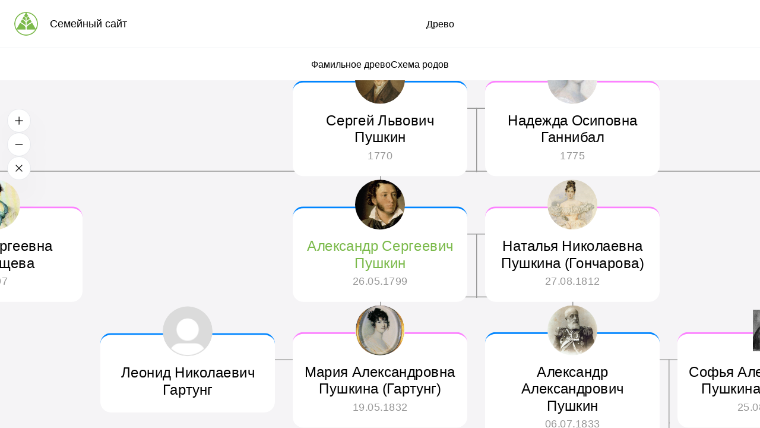

--- FILE ---
content_type: text/html; charset=utf-8
request_url: https://fmlst.ru/site-621f88a47faf82434ed0b18c/family-tree
body_size: 1238
content:
<!doctype html>
<html lang="ru">
  <head>
    <meta charset="UTF-8" />
    <meta name="viewport" content="width=device-width, initial-scale=1.0" />
    <title>Конструктор семейных сайтов  — Создайте родовое древо и хронику семьи</title>
    <meta name="description" content="Создайте онлайн родословную, загружайте семейные фото и храните историю семьи в одном месте.">
    <link rel="icon" href="/favicon.ico" />
    <link rel="apple-touch-icon" href="/apple-touch-icon.png" />
    <link rel="icon" type="image/png" href="/favicon-32x32.png" sizes="32x32" />
    <link rel="icon" type="image/png" href="/favicon-16x16.png" sizes="16x16">
    <link rel="mask-icon" href="/mask-icon.svg" color="#FFFFFF" />
    <meta name="theme-color" content="#FFFFFF" media="(prefers-color-scheme: light)">
    <meta name="theme-color" content="#000000" media="(prefers-color-scheme: dark)">
    <!-- PWA -->
    <meta name="apple-mobile-web-app-capable" content="yes" />
    <meta name="apple-mobile-web-app-status-bar-style" content="default" />
    <meta name="apple-mobile-web-app-title" content="Семейный сайт" />
    <!-- PWA -->
    <!-- Yandex.Metrika counter -->
    <script type="text/javascript">
      if (location.hostname !== 'local.fmlst.ru') {
        (function (m, e, t, r, i, k, a) {
          m[i] =
            m[i] ||
            function () {
              (m[i].a = m[i].a || []).push(arguments);
            };
          m[i].l = 1 * new Date();
          (k = e.createElement(t)), (a = e.getElementsByTagName(t)[0]), (k.async = 1), (k.src = r), a.parentNode.insertBefore(k, a);
        })(window, document, 'script', 'https://mc.yandex.ru/metrika/tag.js', 'ym');

        ym(66976657, 'init', {
          clickmap: true,
          trackLinks: true,
          accurateTrackBounce: true
        });
      }
    </script>
    <!-- /Yandex.Metrika counter -->
    
    <script type="module" crossorigin src="/assets/index-bfe01c80.js"></script>
    <link rel="modulepreload" crossorigin href="/assets/vendor-2703ad91.js">
    <link rel="stylesheet" href="/assets/vendor-eef82829.css">
    <link rel="stylesheet" href="/assets/index-0b07936e.css">
  <link rel="manifest" href="/manifest.webmanifest" crossorigin="use-credentials"><script id="vite-plugin-pwa:register-sw" src="/registerSW.js"></script></head>
  <body class="ui bg-background relative" id="body">
    <section id="index" class="wrapper"></section>
    
  </body>
</html>


--- FILE ---
content_type: text/css
request_url: https://fmlst.ru/assets/index-0b07936e.css
body_size: 17656
content:
*,:before,:after{box-sizing:border-box;border-width:0;border-style:solid;border-color:#e5e7eb}:before,:after{--tw-content: ""}html,:host{line-height:1.5;-webkit-text-size-adjust:100%;-moz-tab-size:4;tab-size:4;font-family:ui-sans-serif,system-ui,sans-serif,"Apple Color Emoji","Segoe UI Emoji",Segoe UI Symbol,"Noto Color Emoji";font-feature-settings:normal;font-variation-settings:normal;-webkit-tap-highlight-color:transparent}body{margin:0;line-height:inherit}hr{height:0;color:inherit;border-top-width:1px}abbr:where([title]){text-decoration:underline dotted}h1,h2,h3,h4,h5,h6{font-size:inherit;font-weight:inherit}a{color:inherit;text-decoration:inherit}b,strong{font-weight:bolder}code,kbd,samp,pre{font-family:ui-monospace,SFMono-Regular,Menlo,Monaco,Consolas,Liberation Mono,Courier New,monospace;font-feature-settings:normal;font-variation-settings:normal;font-size:1em}small{font-size:80%}sub,sup{font-size:75%;line-height:0;position:relative;vertical-align:baseline}sub{bottom:-.25em}sup{top:-.5em}table{text-indent:0;border-color:inherit;border-collapse:collapse}button,input,optgroup,select,textarea{font-family:inherit;font-feature-settings:inherit;font-variation-settings:inherit;font-size:100%;font-weight:inherit;line-height:inherit;letter-spacing:inherit;color:inherit;margin:0;padding:0}button,select{text-transform:none}button,input:where([type=button]),input:where([type=reset]),input:where([type=submit]){-webkit-appearance:button;background-color:transparent;background-image:none}:-moz-focusring{outline:auto}:-moz-ui-invalid{box-shadow:none}progress{vertical-align:baseline}::-webkit-inner-spin-button,::-webkit-outer-spin-button{height:auto}[type=search]{-webkit-appearance:textfield;outline-offset:-2px}::-webkit-search-decoration{-webkit-appearance:none}::-webkit-file-upload-button{-webkit-appearance:button;font:inherit}summary{display:list-item}blockquote,dl,dd,h1,h2,h3,h4,h5,h6,hr,figure,p,pre{margin:0}fieldset{margin:0;padding:0}legend{padding:0}ol,ul,menu{list-style:none;margin:0;padding:0}dialog{padding:0}textarea{resize:vertical}input::placeholder,textarea::placeholder{opacity:1;color:#9ca3af}button,[role=button]{cursor:pointer}:disabled{cursor:default}img,svg,video,canvas,audio,iframe,embed,object{display:block;vertical-align:middle}img,video{max-width:100%;height:auto}[hidden]{display:none}*,:before,:after{--tw-border-spacing-x: 0;--tw-border-spacing-y: 0;--tw-translate-x: 0;--tw-translate-y: 0;--tw-rotate: 0;--tw-skew-x: 0;--tw-skew-y: 0;--tw-scale-x: 1;--tw-scale-y: 1;--tw-pan-x: ;--tw-pan-y: ;--tw-pinch-zoom: ;--tw-scroll-snap-strictness: proximity;--tw-gradient-from-position: ;--tw-gradient-via-position: ;--tw-gradient-to-position: ;--tw-ordinal: ;--tw-slashed-zero: ;--tw-numeric-figure: ;--tw-numeric-spacing: ;--tw-numeric-fraction: ;--tw-ring-inset: ;--tw-ring-offset-width: 0px;--tw-ring-offset-color: #fff;--tw-ring-color: rgb(59 130 246 / .5);--tw-ring-offset-shadow: 0 0 #0000;--tw-ring-shadow: 0 0 #0000;--tw-shadow: 0 0 #0000;--tw-shadow-colored: 0 0 #0000;--tw-blur: ;--tw-brightness: ;--tw-contrast: ;--tw-grayscale: ;--tw-hue-rotate: ;--tw-invert: ;--tw-saturate: ;--tw-sepia: ;--tw-drop-shadow: ;--tw-backdrop-blur: ;--tw-backdrop-brightness: ;--tw-backdrop-contrast: ;--tw-backdrop-grayscale: ;--tw-backdrop-hue-rotate: ;--tw-backdrop-invert: ;--tw-backdrop-opacity: ;--tw-backdrop-saturate: ;--tw-backdrop-sepia: ;--tw-contain-size: ;--tw-contain-layout: ;--tw-contain-paint: ;--tw-contain-style: }::backdrop{--tw-border-spacing-x: 0;--tw-border-spacing-y: 0;--tw-translate-x: 0;--tw-translate-y: 0;--tw-rotate: 0;--tw-skew-x: 0;--tw-skew-y: 0;--tw-scale-x: 1;--tw-scale-y: 1;--tw-pan-x: ;--tw-pan-y: ;--tw-pinch-zoom: ;--tw-scroll-snap-strictness: proximity;--tw-gradient-from-position: ;--tw-gradient-via-position: ;--tw-gradient-to-position: ;--tw-ordinal: ;--tw-slashed-zero: ;--tw-numeric-figure: ;--tw-numeric-spacing: ;--tw-numeric-fraction: ;--tw-ring-inset: ;--tw-ring-offset-width: 0px;--tw-ring-offset-color: #fff;--tw-ring-color: rgb(59 130 246 / .5);--tw-ring-offset-shadow: 0 0 #0000;--tw-ring-shadow: 0 0 #0000;--tw-shadow: 0 0 #0000;--tw-shadow-colored: 0 0 #0000;--tw-blur: ;--tw-brightness: ;--tw-contrast: ;--tw-grayscale: ;--tw-hue-rotate: ;--tw-invert: ;--tw-saturate: ;--tw-sepia: ;--tw-drop-shadow: ;--tw-backdrop-blur: ;--tw-backdrop-brightness: ;--tw-backdrop-contrast: ;--tw-backdrop-grayscale: ;--tw-backdrop-hue-rotate: ;--tw-backdrop-invert: ;--tw-backdrop-opacity: ;--tw-backdrop-saturate: ;--tw-backdrop-sepia: ;--tw-contain-size: ;--tw-contain-layout: ;--tw-contain-paint: ;--tw-contain-style: }.container{width:100%}@media (min-width: 30rem){.container{max-width:30rem}}@media (min-width: 48rem){.container{max-width:48rem}}@media (min-width: 53.25rem){.container{max-width:53.25rem}}@media (min-width: 61rem){.container{max-width:61rem}}@media (min-width: 64rem){.container{max-width:64rem}}@media (min-width: 77.5rem){.container{max-width:77.5rem}}@media (min-width: 90rem){.container{max-width:90rem}}.c-header{position:relative;background-color:var(--white-color);height:var(--header-height);display:flex;justify-content:center}@media (max-width: 768px){.c-header{height:var(--header-height-mobile);padding:0 15px}}.c-header-navigation-item{display:inline-flex;cursor:pointer;align-items:center;border-radius:.5rem;padding:.5rem;font-size:1rem;line-height:1.2rem;transition-property:color,background-color,border-color,text-decoration-color,fill,stroke,opacity,box-shadow,transform,filter,backdrop-filter;transition-timing-function:cubic-bezier(.4,0,.2,1);transition-duration:.15s}.c-header-navigation-item:hover{--tw-bg-opacity: 1;background-color:rgb(240 242 245 / var(--tw-bg-opacity))}.c-navigation-dialog-container{position:fixed;inset:var(--header-height-mobile) 0 0 0;z-index:40;width:100vw;overflow-y:auto}.c-banner{position:sticky!important;bottom:0;right:0;width:100%;height:var(--header-height);background-color:#7bba4b;color:var(--white-color);font-size:16px;display:flex;justify-content:center;align-items:center;box-shadow:#11111a1a 0 0 16px}.c-burger-button{cursor:pointer;padding:0;background-color:transparent;border:none;width:48px;aspect-ratio:1;position:relative}.c-burger-button:after{content:"";width:50%;height:2px;background-color:#000;position:absolute;top:50%;left:50%;translate:-50% -50%;box-shadow:0 -8px,0 8px}.c-burger-button-cross{padding:0;background-color:transparent;border:none;width:48px;aspect-ratio:1;position:relative;border-radius:10px}.c-burger-button-cross:before,.c-burger-button-cross:after{content:"";width:60%;height:2px;position:absolute;top:50%;left:50%;translate:-50% -50%;background-color:#000;border-radius:5px}.c-burger-button-cross:before{rotate:45deg}.c-burger-button-cross:after{rotate:-45deg}.c-panel{position:fixed;bottom:0;left:0;z-index:30;width:100%;--tw-bg-opacity: 1;background-color:rgb(255 255 255 / var(--tw-bg-opacity))}@media not all and (min-width: 64rem){.c-panel{height:4rem}}@media (min-width: 64rem){.c-panel{position:relative;height:fit-content;background-color:transparent}}.c-panel-wrapper{margin-left:auto;margin-right:auto;display:flex;max-width:550px;flex-direction:row;align-items:center;justify-content:space-between}@media not all and (min-width: 64rem){.c-panel-wrapper{height:100%;white-space:nowrap;padding:env(safe-area-inset-bottom);padding-left:1.25rem;padding-right:1.25rem}}@media (min-width: 64rem){.c-panel-wrapper{display:flex;flex-direction:column;row-gap:.5rem;padding-top:1.563rem}}@media (max-width: 64rem){.c-panel-wrapper{box-shadow:#11111a0d 0 1px,#11111a1a 0 0 8px}.safe-container{padding-bottom:env(safe-area-inset-bottom);padding-left:calc(1rem + env(safe-area-inset-left));padding-right:calc(1rem + env(safe-area-inset-right))}}.c-panel-item{display:flex;width:max-content;flex-direction:column;align-items:center;row-gap:.375rem;font-size:.625rem;line-height:.625rem;transition-property:color,background-color,border-color,text-decoration-color,fill,stroke,opacity,box-shadow,transform,filter,backdrop-filter;transition-timing-function:cubic-bezier(.4,0,.2,1);transition-duration:.15s}.c-panel-item:hover{--tw-bg-opacity: 1;background-color:rgb(226 226 226 / var(--tw-bg-opacity))}@media not all and (min-width: 64rem){.c-panel-item{justify-content:center}}@media (min-width: 64rem){.c-panel-item{height:1.75rem;width:100%;flex-direction:row;align-items:center;gap:.75rem;border-radius:.5rem;padding:.5rem;font-size:1rem;line-height:1.2rem}}.c-panel-item-disabled{cursor:not-allowed;opacity:.5}.c-panel-item-disabled:hover{background-color:transparent}@media not all and (min-width: 64rem){.c-panel-item.active{--tw-text-opacity: 1;color:rgb(123 186 75 / var(--tw-text-opacity));text-decoration-line:underline;text-decoration-thickness:2px;text-underline-offset:4px}}@media (min-width: 64rem){.c-panel-item.active{border-radius:.5rem;--tw-bg-opacity: 1;background-color:rgb(226 226 226 / var(--tw-bg-opacity))}}.nav-item{background-color:transparent;transition-property:all;transition-timing-function:cubic-bezier(.4,0,.2,1);transition-duration:.15s}.nav-item.active{--tw-bg-opacity: 1;background-color:rgb(255 255 255 / var(--tw-bg-opacity))}.nav-link.active{font-weight:400}.c-spinner{width:2rem;height:2rem}@keyframes spin{to{transform:rotate(360deg)}}.c-spinner{animation:spin 1s linear infinite;border-radius:9999px;border-width:4px;border-style:solid;--tw-border-opacity: 1;border-right-color:rgb(183 222 43 / var(--tw-border-opacity))}.c-post-body a{overflow-wrap:break-word;--tw-text-opacity: 1;color:rgb(123 186 75 / var(--tw-text-opacity));text-decoration-line:underline}.sr-only{position:absolute;width:1px;height:1px;padding:0;margin:-1px;overflow:hidden;clip:rect(0,0,0,0);white-space:nowrap;border-width:0}.pointer-events-none{pointer-events:none}.invisible{visibility:hidden}.static{position:static}.fixed{position:fixed}.absolute{position:absolute}.relative{position:relative}.inset-0{top:0;right:0;bottom:0;left:0}.inset-y-0{top:0;bottom:0}.-bottom-\[213px\]{bottom:-213px}.-right-0\.5{right:-.125rem}.-right-1\.5{right:-.375rem}.-right-2{right:-.5rem}.-top-1\.5{top:-.375rem}.-top-2{top:-.5rem}.bottom-0{bottom:0}.bottom-2\.5{bottom:.625rem}.bottom-\[0\.938rem\]{bottom:.938rem}.left-0{left:0}.left-3{left:.75rem}.left-3\.5{left:.875rem}.left-\[0\.938rem\]{left:.938rem}.right-0{right:0}.right-1{right:.25rem}.right-2\.5{right:.625rem}.right-3{right:.75rem}.right-3\.5{right:.875rem}.right-\[15px\]{right:15px}.right-\[20px\]{right:20px}.top-0{top:0}.top-1{top:.25rem}.top-12{top:3rem}.top-2\.5{top:.625rem}.top-\[12px\]{top:12px}.top-\[20px\]{top:20px}.z-40{z-index:40}.z-50{z-index:50}.order-1{order:1}.order-last{order:9999}.col-span-1{grid-column:span 1 / span 1}.col-span-2{grid-column:span 2 / span 2}.col-span-3{grid-column:span 3 / span 3}.col-span-4{grid-column:span 4 / span 4}.col-span-5{grid-column:span 5 / span 5}.col-span-8{grid-column:span 8 / span 8}.row-span-2{grid-row:span 2 / span 2}.mx-3{margin-left:.75rem;margin-right:.75rem}.mx-3\.5{margin-left:.875rem;margin-right:.875rem}.mx-auto{margin-left:auto;margin-right:auto}.my-2{margin-top:.5rem;margin-bottom:.5rem}.my-3{margin-top:.75rem;margin-bottom:.75rem}.my-4{margin-top:1rem;margin-bottom:1rem}.my-5{margin-top:1.25rem;margin-bottom:1.25rem}.mb-0{margin-bottom:0}.mb-1{margin-bottom:.25rem}.mb-1\.5{margin-bottom:.375rem}.mb-10{margin-bottom:2.5rem}.mb-2{margin-bottom:.5rem}.mb-2\.5{margin-bottom:.625rem}.mb-20{margin-bottom:5rem}.mb-3{margin-bottom:.75rem}.mb-4{margin-bottom:1rem}.mb-5{margin-bottom:1.25rem}.mb-6{margin-bottom:1.5rem}.mb-7{margin-bottom:1.75rem}.mb-8{margin-bottom:2rem}.mb-\[0\.938rem\]{margin-bottom:.938rem}.mb-\[1\.125rem\]{margin-bottom:1.125rem}.mb-\[15px\]{margin-bottom:15px}.mb-\[24px\]{margin-bottom:24px}.mb-\[25px\]{margin-bottom:25px}.mb-\[30px\]{margin-bottom:30px}.mb-\[40px\]{margin-bottom:40px}.ml-2{margin-left:.5rem}.ml-9{margin-left:2.25rem}.ml-auto{margin-left:auto}.mr-1{margin-right:.25rem}.mr-1\.5{margin-right:.375rem}.mr-2{margin-right:.5rem}.mr-2\.5{margin-right:.625rem}.mr-4{margin-right:1rem}.mr-5{margin-right:1.25rem}.mr-auto{margin-right:auto}.mt-1{margin-top:.25rem}.mt-1\.5{margin-top:.375rem}.mt-10{margin-top:2.5rem}.mt-2{margin-top:.5rem}.mt-2\.5{margin-top:.625rem}.mt-3{margin-top:.75rem}.mt-3\.5{margin-top:.875rem}.mt-4{margin-top:1rem}.mt-5{margin-top:1.25rem}.mt-6{margin-top:1.5rem}.mt-7{margin-top:1.75rem}.mt-8{margin-top:2rem}.mt-\[15px\]{margin-top:15px}.mt-\[18px\]{margin-top:18px}.mt-\[25px\]{margin-top:25px}.mt-\[30px\]{margin-top:30px}.mt-\[5px\]{margin-top:5px}.block{display:block}.inline-block{display:inline-block}.flex{display:flex}.inline-flex{display:inline-flex}.table{display:table}.grid{display:grid}.hidden{display:none}.aspect-\[3\/4\]{aspect-ratio:3/4}.aspect-\[4\/3\]{aspect-ratio:4/3}.aspect-auto{aspect-ratio:auto}.size-10{width:2.5rem;height:2.5rem}.size-11{width:2.75rem;height:2.75rem}.size-12{width:3rem;height:3rem}.size-2{width:.5rem;height:.5rem}.size-20{width:5rem;height:5rem}.size-24{width:6rem;height:6rem}.size-28{width:7rem;height:7rem}.size-36{width:9rem;height:9rem}.size-4{width:1rem;height:1rem}.size-5{width:1.25rem;height:1.25rem}.size-6{width:1.5rem;height:1.5rem}.size-60{width:3.75rem;height:3.75rem}.size-7{width:1.75rem;height:1.75rem}.size-8{width:2rem;height:2rem}.size-9{width:2.25rem;height:2.25rem}.h-10{height:2.5rem}.h-12{height:3rem}.h-16{height:4rem}.h-2{height:.5rem}.h-48{height:12rem}.h-5{height:1.25rem}.h-6{height:1.5rem}.h-8{height:2rem}.h-9{height:2.25rem}.h-\[13\.75rem\]{height:13.75rem}.h-\[18px\]{height:18px}.h-\[19px\]{height:19px}.h-\[34px\]{height:34px}.h-\[415px\]{height:415px}.h-\[41px\]{height:41px}.h-\[46px\]{height:46px}.h-\[55px\]{height:55px}.h-\[5px\]{height:5px}.h-\[inherit\]{height:inherit}.h-auto{height:auto}.h-dvh{height:100dvh}.h-fit{height:fit-content}.h-full{height:100%}.h-px{height:1px}.max-h-0{max-height:0px}.max-h-\[140px\]{max-height:140px}.max-h-\[17\.75rem\]{max-height:17.75rem}.max-h-\[180px\]{max-height:180px}.max-h-\[200px\]{max-height:200px}.max-h-\[300px\]{max-height:300px}.max-h-\[80vh\]{max-height:80vh}.max-h-\[calc\(100\%-4rem\)\]{max-height:calc(100% - 4rem)}.max-h-\[calc\(100vh-120px\)\]{max-height:calc(100vh - 120px)}.max-h-full{max-height:100%}.min-h-10{min-height:2.5rem}.min-h-11{min-height:2.75rem}.min-h-12{min-height:3rem}.min-h-14{min-height:3.5rem}.min-h-16{min-height:4rem}.min-h-24{min-height:6rem}.min-h-64{min-height:16rem}.min-h-\[169px\]{min-height:169px}.min-h-\[170px\]{min-height:170px}.min-h-\[201px\]{min-height:201px}.min-h-\[61px\]{min-height:61px}.min-h-\[80\%\]{min-height:80%}.min-h-\[86vh\]{min-height:86vh}.min-h-\[calc\(100vh-80px\)\]{min-height:calc(100vh - 80px)}.min-h-fit{min-height:fit-content}.min-h-full{min-height:100%}.min-h-screen{min-height:100vh}.w-10{width:2.5rem}.w-11{width:2.75rem}.w-2{width:.5rem}.w-24{width:6rem}.w-4{width:1rem}.w-4\/5{width:80%}.w-5{width:1.25rem}.w-52{width:13rem}.w-6{width:1.5rem}.w-7{width:1.75rem}.w-\[146px\]{width:146px}.w-\[18px\]{width:18px}.w-\[19px\]{width:19px}.w-\[23\.25rem\]{width:23.25rem}.w-\[250px\]{width:250px}.w-\[251px\]{width:251px}.w-\[294px\]{width:294px}.w-\[303px\]{width:303px}.w-\[46px\]{width:46px}.w-\[55\%\]{width:55%}.w-\[70\%\]{width:70%}.w-\[80\%\]{width:80%}.w-\[85\%\]{width:85%}.w-\[92\%\]{width:92%}.w-\[95\%\]{width:95%}.w-\[var\(--input-width\)\]{width:var(--input-width)}.w-fit{width:fit-content}.w-full{width:100%}.w-max{width:max-content}.w-px{width:1px}.w-screen{width:100vw}.min-w-56{min-width:14rem}.min-w-\[85\%\]{min-width:85%}.min-w-\[9rem\]{min-width:9rem}.min-w-fit{min-width:fit-content}.max-w-24{max-width:6rem}.max-w-40{max-width:10rem}.max-w-72{max-width:18rem}.max-w-\[100px\]{max-width:100px}.max-w-\[100vw\]{max-width:100vw}.max-w-\[160px\]{max-width:160px}.max-w-\[18\.5rem\]{max-width:18.5rem}.max-w-\[250px\]{max-width:250px}.max-w-\[80\%\]{max-width:80%}.max-w-\[90\%\]{max-width:90%}.max-w-md{max-width:28rem}.max-w-sm{max-width:24rem}.max-w-xs{max-width:20rem}.flex-1{flex:1 1 0%}.flex-shrink-0{flex-shrink:0}.origin-top{transform-origin:top}.-translate-y-full{--tw-translate-y: -100%;transform:translate(var(--tw-translate-x),var(--tw-translate-y)) rotate(var(--tw-rotate)) skew(var(--tw-skew-x)) skewY(var(--tw-skew-y)) scaleX(var(--tw-scale-x)) scaleY(var(--tw-scale-y))}.translate-y-0{--tw-translate-y: 0px;transform:translate(var(--tw-translate-x),var(--tw-translate-y)) rotate(var(--tw-rotate)) skew(var(--tw-skew-x)) skewY(var(--tw-skew-y)) scaleX(var(--tw-scale-x)) scaleY(var(--tw-scale-y))}.rotate-180{--tw-rotate: 180deg;transform:translate(var(--tw-translate-x),var(--tw-translate-y)) rotate(var(--tw-rotate)) skew(var(--tw-skew-x)) skewY(var(--tw-skew-y)) scaleX(var(--tw-scale-x)) scaleY(var(--tw-scale-y))}.scale-95{--tw-scale-x: .95;--tw-scale-y: .95;transform:translate(var(--tw-translate-x),var(--tw-translate-y)) rotate(var(--tw-rotate)) skew(var(--tw-skew-x)) skewY(var(--tw-skew-y)) scaleX(var(--tw-scale-x)) scaleY(var(--tw-scale-y))}.transform{transform:translate(var(--tw-translate-x),var(--tw-translate-y)) rotate(var(--tw-rotate)) skew(var(--tw-skew-x)) skewY(var(--tw-skew-y)) scaleX(var(--tw-scale-x)) scaleY(var(--tw-scale-y))}.cursor-default{cursor:default}.cursor-not-allowed{cursor:not-allowed}.cursor-pointer{cursor:pointer}.select-none{-webkit-user-select:none;user-select:none}.resize-none{resize:none}.resize{resize:both}.list-disc{list-style-type:disc}.appearance-none{-webkit-appearance:none;-moz-appearance:none;appearance:none}.grid-flow-row-dense{grid-auto-flow:row dense}.auto-rows-min{grid-auto-rows:min-content}.grid-cols-1{grid-template-columns:repeat(1,minmax(0,1fr))}.grid-cols-12{grid-template-columns:repeat(12,minmax(0,1fr))}.grid-cols-2{grid-template-columns:repeat(2,minmax(0,1fr))}.grid-cols-3{grid-template-columns:repeat(3,minmax(0,1fr))}.grid-cols-6{grid-template-columns:repeat(6,minmax(0,1fr))}.flex-row{flex-direction:row}.flex-col{flex-direction:column}.flex-wrap{flex-wrap:wrap}.items-start{align-items:flex-start}.items-end{align-items:flex-end}.items-center{align-items:center}.justify-start{justify-content:flex-start}.justify-end{justify-content:flex-end}.justify-center{justify-content:center}.justify-between{justify-content:space-between}.gap-1{gap:.25rem}.gap-10{gap:2.5rem}.gap-2{gap:.5rem}.gap-2\.5{gap:.625rem}.gap-3{gap:.75rem}.gap-4{gap:1rem}.gap-5{gap:1.25rem}.gap-6{gap:1.5rem}.gap-7{gap:1.75rem}.gap-\[15px\]{gap:15px}.gap-x-1{column-gap:.25rem}.gap-x-1\.5{column-gap:.375rem}.gap-x-12{column-gap:3rem}.gap-x-2{column-gap:.5rem}.gap-x-2\.5{column-gap:.625rem}.gap-x-3{column-gap:.75rem}.gap-x-3\.5{column-gap:.875rem}.gap-x-4{column-gap:1rem}.gap-x-5{column-gap:1.25rem}.gap-x-\[100px\]{column-gap:100px}.gap-x-\[15px\]{column-gap:15px}.gap-x-\[40px\]{column-gap:40px}.gap-x-\[5px\]{column-gap:5px}.gap-y-1{row-gap:.25rem}.gap-y-1\.5{row-gap:.375rem}.gap-y-2{row-gap:.5rem}.gap-y-2\.5{row-gap:.625rem}.gap-y-3{row-gap:.75rem}.gap-y-3\.5{row-gap:.875rem}.gap-y-4{row-gap:1rem}.gap-y-5{row-gap:1.25rem}.gap-y-6{row-gap:1.5rem}.gap-y-\[5px\]{row-gap:5px}.space-x-1>:not([hidden])~:not([hidden]){--tw-space-x-reverse: 0;margin-right:calc(.25rem * var(--tw-space-x-reverse));margin-left:calc(.25rem * calc(1 - var(--tw-space-x-reverse)))}.space-x-2>:not([hidden])~:not([hidden]){--tw-space-x-reverse: 0;margin-right:calc(.5rem * var(--tw-space-x-reverse));margin-left:calc(.5rem * calc(1 - var(--tw-space-x-reverse)))}.space-x-2\.5>:not([hidden])~:not([hidden]){--tw-space-x-reverse: 0;margin-right:calc(.625rem * var(--tw-space-x-reverse));margin-left:calc(.625rem * calc(1 - var(--tw-space-x-reverse)))}.space-x-4>:not([hidden])~:not([hidden]){--tw-space-x-reverse: 0;margin-right:calc(1rem * var(--tw-space-x-reverse));margin-left:calc(1rem * calc(1 - var(--tw-space-x-reverse)))}.space-y-0\.5>:not([hidden])~:not([hidden]){--tw-space-y-reverse: 0;margin-top:calc(.125rem * calc(1 - var(--tw-space-y-reverse)));margin-bottom:calc(.125rem * var(--tw-space-y-reverse))}.space-y-1>:not([hidden])~:not([hidden]){--tw-space-y-reverse: 0;margin-top:calc(.25rem * calc(1 - var(--tw-space-y-reverse)));margin-bottom:calc(.25rem * var(--tw-space-y-reverse))}.space-y-1\.5>:not([hidden])~:not([hidden]){--tw-space-y-reverse: 0;margin-top:calc(.375rem * calc(1 - var(--tw-space-y-reverse)));margin-bottom:calc(.375rem * var(--tw-space-y-reverse))}.space-y-10>:not([hidden])~:not([hidden]){--tw-space-y-reverse: 0;margin-top:calc(2.5rem * calc(1 - var(--tw-space-y-reverse)));margin-bottom:calc(2.5rem * var(--tw-space-y-reverse))}.space-y-2>:not([hidden])~:not([hidden]){--tw-space-y-reverse: 0;margin-top:calc(.5rem * calc(1 - var(--tw-space-y-reverse)));margin-bottom:calc(.5rem * var(--tw-space-y-reverse))}.space-y-2\.5>:not([hidden])~:not([hidden]){--tw-space-y-reverse: 0;margin-top:calc(.625rem * calc(1 - var(--tw-space-y-reverse)));margin-bottom:calc(.625rem * var(--tw-space-y-reverse))}.space-y-3>:not([hidden])~:not([hidden]){--tw-space-y-reverse: 0;margin-top:calc(.75rem * calc(1 - var(--tw-space-y-reverse)));margin-bottom:calc(.75rem * var(--tw-space-y-reverse))}.space-y-3\.5>:not([hidden])~:not([hidden]){--tw-space-y-reverse: 0;margin-top:calc(.875rem * calc(1 - var(--tw-space-y-reverse)));margin-bottom:calc(.875rem * var(--tw-space-y-reverse))}.space-y-4>:not([hidden])~:not([hidden]){--tw-space-y-reverse: 0;margin-top:calc(1rem * calc(1 - var(--tw-space-y-reverse)));margin-bottom:calc(1rem * var(--tw-space-y-reverse))}.space-y-5>:not([hidden])~:not([hidden]){--tw-space-y-reverse: 0;margin-top:calc(1.25rem * calc(1 - var(--tw-space-y-reverse)));margin-bottom:calc(1.25rem * var(--tw-space-y-reverse))}.space-y-6>:not([hidden])~:not([hidden]){--tw-space-y-reverse: 0;margin-top:calc(1.5rem * calc(1 - var(--tw-space-y-reverse)));margin-bottom:calc(1.5rem * var(--tw-space-y-reverse))}.space-y-\[0\.938rem\]>:not([hidden])~:not([hidden]){--tw-space-y-reverse: 0;margin-top:calc(.938rem * calc(1 - var(--tw-space-y-reverse)));margin-bottom:calc(.938rem * var(--tw-space-y-reverse))}.space-y-\[15px\]>:not([hidden])~:not([hidden]){--tw-space-y-reverse: 0;margin-top:calc(15px * calc(1 - var(--tw-space-y-reverse)));margin-bottom:calc(15px * var(--tw-space-y-reverse))}.place-self-center{place-self:center}.justify-self-end{justify-self:end}.justify-self-center{justify-self:center}.overflow-hidden{overflow:hidden}.overflow-x-auto{overflow-x:auto}.overflow-y-auto{overflow-y:auto}.overflow-y-scroll{overflow-y:scroll}.text-ellipsis{text-overflow:ellipsis}.whitespace-nowrap{white-space:nowrap}.rounded{border-radius:.25rem}.rounded-2xl{border-radius:1rem}.rounded-3xl{border-radius:1.5rem}.rounded-full{border-radius:9999px}.rounded-lg{border-radius:.5rem}.rounded-md{border-radius:.375rem}.rounded-xl{border-radius:.75rem}.rounded-b-2xl{border-bottom-right-radius:1rem;border-bottom-left-radius:1rem}.rounded-b-xl{border-bottom-right-radius:.75rem;border-bottom-left-radius:.75rem}.rounded-l-xl{border-top-left-radius:.75rem;border-bottom-left-radius:.75rem}.rounded-r-xl{border-top-right-radius:.75rem;border-bottom-right-radius:.75rem}.rounded-t-2xl{border-top-left-radius:1rem;border-top-right-radius:1rem}.rounded-t-xl{border-top-left-radius:.75rem;border-top-right-radius:.75rem}.rounded-bl-xl{border-bottom-left-radius:.75rem}.rounded-br-xl{border-bottom-right-radius:.75rem}.border{border-width:1px}.border-0{border-width:0px}.border-2{border-width:2px}.border-y{border-top-width:1px;border-bottom-width:1px}.border-b{border-bottom-width:1px}.border-b-2{border-bottom-width:2px}.border-l{border-left-width:1px}.border-r{border-right-width:1px}.border-t{border-top-width:1px}.border-t-2{border-top-width:2px}.border-none{border-style:none}.border-\[\#585858\]{--tw-border-opacity: 1;border-color:rgb(88 88 88 / var(--tw-border-opacity))}.border-background{--tw-border-opacity: 1;border-color:rgb(245 244 246 / var(--tw-border-opacity))}.border-gray-100{--tw-border-opacity: 1;border-color:rgb(243 244 246 / var(--tw-border-opacity))}.border-gray-200{--tw-border-opacity: 1;border-color:rgb(229 231 235 / var(--tw-border-opacity))}.border-green{--tw-border-opacity: 1;border-color:rgb(123 186 75 / var(--tw-border-opacity))}.border-grey{--tw-border-opacity: 1;border-color:rgb(230 230 230 / var(--tw-border-opacity))}.border-grey-darker{--tw-border-opacity: 1;border-color:rgb(186 186 186 / var(--tw-border-opacity))}.border-input-color,.border-light-accent{--tw-border-opacity: 1;border-color:rgb(240 242 245 / var(--tw-border-opacity))}.border-red-400{--tw-border-opacity: 1;border-color:rgb(248 113 113 / var(--tw-border-opacity))}.border-red-500{--tw-border-opacity: 1;border-color:rgb(239 68 68 / var(--tw-border-opacity))}.bg-\[\#3774EB\]{--tw-bg-opacity: 1;background-color:rgb(55 116 235 / var(--tw-bg-opacity))}.bg-\[\#7BBA4B\]{--tw-bg-opacity: 1;background-color:rgb(123 186 75 / var(--tw-bg-opacity))}.bg-\[\#A782E2\]{--tw-bg-opacity: 1;background-color:rgb(167 130 226 / var(--tw-bg-opacity))}.bg-\[\#BABABA\]{--tw-bg-opacity: 1;background-color:rgb(186 186 186 / var(--tw-bg-opacity))}.bg-\[\#D6FC4D33\]\/20{background-color:#d6fc4d33}.bg-\[\#E9F3FF\]{--tw-bg-opacity: 1;background-color:rgb(233 243 255 / var(--tw-bg-opacity))}.bg-\[\#F5D7E0\]{--tw-bg-opacity: 1;background-color:rgb(245 215 224 / var(--tw-bg-opacity))}.bg-\[\#FDB704\]{--tw-bg-opacity: 1;background-color:rgb(253 183 4 / var(--tw-bg-opacity))}.bg-\[\#FDEFC2\]{--tw-bg-opacity: 1;background-color:rgb(253 239 194 / var(--tw-bg-opacity))}.bg-background{--tw-bg-opacity: 1;background-color:rgb(245 244 246 / var(--tw-bg-opacity))}.bg-black{--tw-bg-opacity: 1;background-color:rgb(0 0 0 / var(--tw-bg-opacity))}.bg-black\/30{background-color:#0000004d}.bg-footer-bg{--tw-bg-opacity: 1;background-color:rgb(37 37 37 / var(--tw-bg-opacity))}.bg-fuksi{--tw-bg-opacity: 1;background-color:rgb(240 226 251 / var(--tw-bg-opacity))}.bg-gray-100{--tw-bg-opacity: 1;background-color:rgb(243 244 246 / var(--tw-bg-opacity))}.bg-gray-200{--tw-bg-opacity: 1;background-color:rgb(229 231 235 / var(--tw-bg-opacity))}.bg-green{--tw-bg-opacity: 1;background-color:rgb(123 186 75 / var(--tw-bg-opacity))}.bg-grey{--tw-bg-opacity: 1;background-color:rgb(230 230 230 / var(--tw-bg-opacity))}.bg-grey-accent\/90{background-color:#cacacae6}.bg-grey-darker{--tw-bg-opacity: 1;background-color:rgb(186 186 186 / var(--tw-bg-opacity))}.bg-grey-darker\/35{background-color:#bababa59}.bg-input-color{--tw-bg-opacity: 1;background-color:rgb(240 242 245 / var(--tw-bg-opacity))}.bg-lemon{--tw-bg-opacity: 1;background-color:rgb(243 255 200 / var(--tw-bg-opacity))}.bg-light-accent{--tw-bg-opacity: 1;background-color:rgb(240 242 245 / var(--tw-bg-opacity))}.bg-light-accent-secondary{--tw-bg-opacity: 1;background-color:rgb(208 212 217 / var(--tw-bg-opacity))}.bg-neutral-200{--tw-bg-opacity: 1;background-color:rgb(229 229 229 / var(--tw-bg-opacity))}.bg-pink-light\/40{background-color:#fc7b8766}.bg-pink-secondary{--tw-bg-opacity: 1;background-color:rgb(248 90 105 / var(--tw-bg-opacity))}.bg-red-50{--tw-bg-opacity: 1;background-color:rgb(254 242 242 / var(--tw-bg-opacity))}.bg-red-500{--tw-bg-opacity: 1;background-color:rgb(239 68 68 / var(--tw-bg-opacity))}.bg-transparent{background-color:transparent}.bg-white{--tw-bg-opacity: 1;background-color:rgb(255 255 255 / var(--tw-bg-opacity))}.bg-gradient-to-r{background-image:linear-gradient(to right,var(--tw-gradient-stops))}.from-indigo-300{--tw-gradient-from: #a5b4fc var(--tw-gradient-from-position);--tw-gradient-to: rgb(165 180 252 / 0) var(--tw-gradient-to-position);--tw-gradient-stops: var(--tw-gradient-from), var(--tw-gradient-to)}.to-blue-200{--tw-gradient-to: #bfdbfe var(--tw-gradient-to-position)}.fill-black{fill:#000}.fill-black\/10{fill:#0000001a}.fill-black\/60{fill:#0009}.fill-green{fill:#7bba4b}.fill-icon-fill-color{fill:#484848}.stroke-black{stroke:#000}.object-contain{object-fit:contain}.object-cover{object-fit:cover}.object-fill{object-fit:fill}.object-scale-down{object-fit:scale-down}.p-0\.5{padding:.125rem}.p-1{padding:.25rem}.p-1\.5{padding:.375rem}.p-10{padding:2.5rem}.p-2{padding:.5rem}.p-2\.5{padding:.625rem}.p-3{padding:.75rem}.p-3\.5{padding:.875rem}.p-4{padding:1rem}.p-5{padding:1.25rem}.p-6{padding:1.5rem}.p-\[15px\]{padding:15px}.p-\[5px\]{padding:5px}.p-\[env\(safe-area-inset-bottom\)\]{padding:env(safe-area-inset-bottom)}.px-1{padding-left:.25rem;padding-right:.25rem}.px-1\.5{padding-left:.375rem;padding-right:.375rem}.px-12{padding-left:3rem;padding-right:3rem}.px-2{padding-left:.5rem;padding-right:.5rem}.px-2\.5{padding-left:.625rem;padding-right:.625rem}.px-3{padding-left:.75rem;padding-right:.75rem}.px-3\.5{padding-left:.875rem;padding-right:.875rem}.px-3\.75{padding-left:15px;padding-right:15px}.px-4{padding-left:1rem;padding-right:1rem}.px-5{padding-left:1.25rem;padding-right:1.25rem}.px-6{padding-left:1.5rem;padding-right:1.5rem}.px-6\.75{padding-left:25px;padding-right:25px}.px-8{padding-left:2rem;padding-right:2rem}.px-\[0\.938rem\]{padding-left:.938rem;padding-right:.938rem}.px-\[15px\]{padding-left:15px;padding-right:15px}.px-\[22px\]{padding-left:22px;padding-right:22px}.px-\[24px\]{padding-left:24px;padding-right:24px}.py-1\.5{padding-top:.375rem;padding-bottom:.375rem}.py-10{padding-top:2.5rem;padding-bottom:2.5rem}.py-2{padding-top:.5rem;padding-bottom:.5rem}.py-2\.5{padding-top:.625rem;padding-bottom:.625rem}.py-3{padding-top:.75rem;padding-bottom:.75rem}.py-3\.5{padding-top:.875rem;padding-bottom:.875rem}.py-3\.75{padding-top:15px;padding-bottom:15px}.py-4{padding-top:1rem;padding-bottom:1rem}.py-5{padding-top:1.25rem;padding-bottom:1.25rem}.py-6{padding-top:1.5rem;padding-bottom:1.5rem}.py-\[15px\]{padding-top:15px;padding-bottom:15px}.py-\[30px\]{padding-top:30px;padding-bottom:30px}.pb-10{padding-bottom:2.5rem}.pb-16{padding-bottom:4rem}.pb-2{padding-bottom:.5rem}.pb-2\.5{padding-bottom:.625rem}.pb-20{padding-bottom:5rem}.pb-4{padding-bottom:1rem}.pb-5{padding-bottom:1.25rem}.pb-6{padding-bottom:1.5rem}.pb-7{padding-bottom:1.75rem}.pb-\[1\.125rem\]{padding-bottom:1.125rem}.pb-\[20px\]{padding-bottom:20px}.pl-1\.5{padding-left:.375rem}.pl-3\.5{padding-left:.875rem}.pl-4{padding-left:1rem}.pl-7{padding-left:1.75rem}.pl-\[3\.625rem\]{padding-left:3.625rem}.pl-\[6\.563rem\]{padding-left:6.563rem}.pr-1{padding-right:.25rem}.pr-10{padding-right:2.5rem}.pr-20{padding-right:5rem}.pr-3\.5{padding-right:.875rem}.pr-5{padding-right:1.25rem}.pt-1{padding-top:.25rem}.pt-12{padding-top:3rem}.pt-2\.5{padding-top:.625rem}.pt-3\.5{padding-top:.875rem}.pt-4{padding-top:1rem}.pt-5{padding-top:1.25rem}.pt-\[12px\]{padding-top:12px}.pt-\[14px\]{padding-top:14px}.pt-\[15px\]{padding-top:15px}.pt-\[28px\]{padding-top:28px}.pt-\[35px\]{padding-top:35px}.text-left{text-align:left}.text-center{text-align:center}.text-justify{text-align:justify}.text-2xl{font-size:1.375rem;line-height:1.65rem}.text-\[1\.25rem\]{font-size:1.25rem}.text-\[13px\]{font-size:13px}.text-\[15px\]{font-size:15px}.text-\[20px\]{font-size:20px}.text-\[22px\]{font-size:22px}.text-\[28px\]\/8{font-size:28px;line-height:2rem}.text-base{font-size:1rem;line-height:1.2rem}.text-base\/7{font-size:1rem;line-height:1.75rem}.text-lg{font-size:1.125rem;line-height:1.75rem}.text-sm{font-size:.875rem;line-height:1.05rem}.text-sm\/5{font-size:.875rem;line-height:1.25rem}.text-sm\/6{font-size:.875rem;line-height:1.5rem}.text-xl{font-size:1.125rem;line-height:1.35rem}.text-xl-20{font-size:1.25rem;line-height:1.5rem}.text-xs{font-size:.75rem;line-height:.9rem}.text-xxs{font-size:.625rem;line-height:.625rem}.font-bold{font-weight:700}.font-light{font-weight:300}.font-medium{font-weight:500}.font-normal{font-weight:400}.font-semibold{font-weight:600}.capitalize{text-transform:capitalize}.italic{font-style:italic}.leading-6{line-height:1.5rem}.leading-\[18px\]{line-height:18px}.leading-\[29\.70px\]{line-height:29.7px}.leading-none{line-height:1}.leading-normal{line-height:1.5}.leading-snug{line-height:1.375}.text-\[\#585858\]{--tw-text-opacity: 1;color:rgb(88 88 88 / var(--tw-text-opacity))}.text-black{--tw-text-opacity: 1;color:rgb(0 0 0 / var(--tw-text-opacity))}.text-black\/40{color:#0006}.text-black\/50{color:#00000080}.text-black\/60{color:#0009}.text-black\/70{color:#000000b3}.text-black\/80{color:#000c}.text-blue-100{--tw-text-opacity: 1;color:rgb(219 234 254 / var(--tw-text-opacity))}.text-gray-700{--tw-text-opacity: 1;color:rgb(55 65 81 / var(--tw-text-opacity))}.text-gray-900{--tw-text-opacity: 1;color:rgb(17 24 39 / var(--tw-text-opacity))}.text-green{--tw-text-opacity: 1;color:rgb(123 186 75 / var(--tw-text-opacity))}.text-green-secondary{--tw-text-opacity: 1;color:rgb(183 222 43 / var(--tw-text-opacity))}.text-grey-darker{--tw-text-opacity: 1;color:rgb(186 186 186 / var(--tw-text-opacity))}.text-icon-fill-color{--tw-text-opacity: 1;color:rgb(72 72 72 / var(--tw-text-opacity))}.text-input-text{--tw-text-opacity: 1;color:rgb(137 137 137 / var(--tw-text-opacity))}.text-light-accent{--tw-text-opacity: 1;color:rgb(240 242 245 / var(--tw-text-opacity))}.text-main-text-color{--tw-text-opacity: 1;color:rgb(151 151 151 / var(--tw-text-opacity))}.text-neutral-400{--tw-text-opacity: 1;color:rgb(163 163 163 / var(--tw-text-opacity))}.text-pink{--tw-text-opacity: 1;color:rgb(253 50 70 / var(--tw-text-opacity))}.text-red-500{--tw-text-opacity: 1;color:rgb(239 68 68 / var(--tw-text-opacity))}.text-secondary-text-color{--tw-text-opacity: 1;color:rgb(98 109 122 / var(--tw-text-opacity))}.text-white{--tw-text-opacity: 1;color:rgb(255 255 255 / var(--tw-text-opacity))}.text-white\/40{color:#fff6}.underline{text-decoration-line:underline}.underline-offset-2{text-underline-offset:2px}.underline-offset-4{text-underline-offset:4px}.opacity-0{opacity:0}.opacity-10{opacity:.1}.opacity-100{opacity:1}.opacity-15{opacity:.15}.opacity-40{opacity:.4}.opacity-50{opacity:.5}.opacity-60{opacity:.6}.opacity-90{opacity:.9}.shadow-2xl{--tw-shadow: 0 25px 50px -12px rgb(0 0 0 / .25);--tw-shadow-colored: 0 25px 50px -12px var(--tw-shadow-color);box-shadow:var(--tw-ring-offset-shadow, 0 0 #0000),var(--tw-ring-shadow, 0 0 #0000),var(--tw-shadow)}.shadow-lg{--tw-shadow: 0 10px 15px -3px rgb(0 0 0 / .1), 0 4px 6px -4px rgb(0 0 0 / .1);--tw-shadow-colored: 0 10px 15px -3px var(--tw-shadow-color), 0 4px 6px -4px var(--tw-shadow-color);box-shadow:var(--tw-ring-offset-shadow, 0 0 #0000),var(--tw-ring-shadow, 0 0 #0000),var(--tw-shadow)}.outline{outline-style:solid}.outline-dashed{outline-style:dashed}.outline-1{outline-width:1px}.outline-2{outline-width:2px}.outline-green{outline-color:#7bba4b}.outline-grey-accent{outline-color:#cacaca}.outline-input-color{outline-color:#f0f2f5}.outline-red-500{outline-color:#ef4444}.ring-1{--tw-ring-offset-shadow: var(--tw-ring-inset) 0 0 0 var(--tw-ring-offset-width) var(--tw-ring-offset-color);--tw-ring-shadow: var(--tw-ring-inset) 0 0 0 calc(1px + var(--tw-ring-offset-width)) var(--tw-ring-color);box-shadow:var(--tw-ring-offset-shadow),var(--tw-ring-shadow),var(--tw-shadow, 0 0 #0000)}.ring-inset{--tw-ring-inset: inset}.ring-grey-darker{--tw-ring-opacity: 1;--tw-ring-color: rgb(186 186 186 / var(--tw-ring-opacity))}.blur{--tw-blur: blur(8px);filter:var(--tw-blur) var(--tw-brightness) var(--tw-contrast) var(--tw-grayscale) var(--tw-hue-rotate) var(--tw-invert) var(--tw-saturate) var(--tw-sepia) var(--tw-drop-shadow)}.filter{filter:var(--tw-blur) var(--tw-brightness) var(--tw-contrast) var(--tw-grayscale) var(--tw-hue-rotate) var(--tw-invert) var(--tw-saturate) var(--tw-sepia) var(--tw-drop-shadow)}.backdrop-blur-2xl{--tw-backdrop-blur: blur(40px);-webkit-backdrop-filter:var(--tw-backdrop-blur) var(--tw-backdrop-brightness) var(--tw-backdrop-contrast) var(--tw-backdrop-grayscale) var(--tw-backdrop-hue-rotate) var(--tw-backdrop-invert) var(--tw-backdrop-opacity) var(--tw-backdrop-saturate) var(--tw-backdrop-sepia);backdrop-filter:var(--tw-backdrop-blur) var(--tw-backdrop-brightness) var(--tw-backdrop-contrast) var(--tw-backdrop-grayscale) var(--tw-backdrop-hue-rotate) var(--tw-backdrop-invert) var(--tw-backdrop-opacity) var(--tw-backdrop-saturate) var(--tw-backdrop-sepia)}.transition{transition-property:color,background-color,border-color,text-decoration-color,fill,stroke,opacity,box-shadow,transform,filter,backdrop-filter;transition-timing-function:cubic-bezier(.4,0,.2,1);transition-duration:.15s}.transition-all{transition-property:all;transition-timing-function:cubic-bezier(.4,0,.2,1);transition-duration:.15s}.transition-colors{transition-property:color,background-color,border-color,text-decoration-color,fill,stroke;transition-timing-function:cubic-bezier(.4,0,.2,1);transition-duration:.15s}.transition-opacity{transition-property:opacity;transition-timing-function:cubic-bezier(.4,0,.2,1);transition-duration:.15s}.transition-transform{transition-property:transform;transition-timing-function:cubic-bezier(.4,0,.2,1);transition-duration:.15s}.duration-100{transition-duration:.1s}.duration-200{transition-duration:.2s}.duration-300{transition-duration:.3s}.duration-500{transition-duration:.5s}.ease-in{transition-timing-function:cubic-bezier(.4,0,1,1)}.ease-in-out{transition-timing-function:cubic-bezier(.4,0,.2,1)}.ease-out{transition-timing-function:cubic-bezier(0,0,.2,1)}.will-change-transform{will-change:transform}.u-focus:focus{outline:2px solid transparent;outline-offset:2px}.u-focus[data-focus]{outline:2px solid transparent;outline-offset:2px}.u-centered{top:50%;left:50%;transform:translate(-50%,-50%)}.u-centered--vertical{top:50%;transform:translateY(-50%)}.u-no-scrollbar{-ms-overflow-style:none;scrollbar-width:none}.u-no-scrollbar::-webkit-scrollbar{display:none}.\[--anchor-gap\:var\(--spacing-1\)\]{--anchor-gap: var(--spacing-1)}.\[--anchor-gap\:var\(--spacing-5\)\]{--anchor-gap: var(--spacing-5)}:root{--text-color: #000000;--background-color: #F5F4F6;--white-color: #FFFFFF;--header-height: 5rem;--header-height-mobile: 4rem;--container-width: 77.75rem;--container-padding: 1rem;font-family:Rubik,sans-serif;font-weight:300;font-size:1rem;line-height:1.2rem;color:var(--text-color);background-color:var(--background-color);font-synthesis:none;text-rendering:optimizeLegibility;-webkit-font-smoothing:antialiased;-moz-osx-font-smoothing:grayscale}*{box-sizing:border-box;scrollbar-color:var(--background-color);scrollbar-width:thin}body:has(dialog[open]){overflow:hidden}.container{margin-inline:auto;max-width:calc(var(--container-width) + var(--container-padding) * 2);padding:0 var(--container-padding);width:100%}@media (max-width: 48rem){.container{padding:0}}.wrapper{display:flex;flex-direction:column;min-height:100vh}.wrapper>main{flex:1}input::-webkit-outer-spin-button,input::-webkit-inner-spin-button{-webkit-appearance:none;margin:0}input[type=number]{-moz-appearance:textfield}@keyframes spinner-d3wgkg{to{transform:rotate(1turn)}}input:focus::placeholder,textarea:focus::placeholder{color:transparent}{}.rdp-root{--rdp-accent-color: #7BBA4B !important}.rdp-month_caption{display:block!important;width:100%!important;margin:0 0 15px!important}.rdp-dropdowns{display:grid!important;grid-template-columns:repeat(2,1fr)!important}.rdp-dropdown_root{display:flex!important;justify-content:space-between!important;border:1px solid #E6E6E6;border-radius:12px!important;padding:6px 12px!important}.rdp-caption_label{width:100%!important;display:inline-flex;justify-content:space-between}.my-masonry-grid{display:flex;margin-left:-15px;width:auto}.my-masonry-grid_column{padding-left:15px;background-clip:padding-box}.my-masonry-grid_column>img{margin-bottom:15px}.ck-editor h2,.ck-content h2{font-weight:700;font-size:2rem;line-height:100%}.ck-editor h3,.ck-content h3{font-weight:700;font-size:1.5rem;line-height:100%}.ck-editor h4,.ck-content h4{font-weight:700;font-size:1.25rem;line-height:100%}.ck.ck-editor__editable_inline{padding:0!important}.ck.ck-editor__main>.ck-editor__editable{padding:1rem!important}.ck-editor strong,.ck-content strong{font-weight:700}.ck-editor a,.ck-content a{text-decoration:underline;color:#7bba4b}.ck-content p{margin:.25rem 0}.ck-editor ul,.ck-editor ol{padding-left:1.75rem}.ck-content ul{list-style-type:disc!important;padding-left:1em}.ck-content ol{list-style-type:decimal!important;padding-left:1.15em}.ck-content li{margin:.25em 0}.ck-placeholder{font-size:.75rem!important}.ck-editor blockquote,.ck-content blockquote{font-weight:bolder}.tooltip{position:relative;display:inline-block}.tooltip .tooltiptext{opacity:0;pointer-events:none;transition:opacity .15s ease-in-out;min-width:140px;color:#000;background-color:#e2e2e2;text-align:center;font-size:11px;font-weight:400;padding:5px 3px;border-radius:6px;box-shadow:#0003 0 18px 50px -10px;position:absolute;top:30px;z-index:1}.tooltip:hover .tooltiptext{opacity:1;pointer-events:auto}main.pwa nav.c-panel{height:5rem!important}main.pwa nav.c-panel>.c-panel-wrapper{padding:0 2rem!important}.after\:ml-1:after{content:var(--tw-content);margin-left:.25rem}.after\:text-pink:after{content:var(--tw-content);--tw-text-opacity: 1;color:rgb(253 50 70 / var(--tw-text-opacity))}.after\:content-\[\'\*\'\]:after{--tw-content: "*";content:var(--tw-content)}.last\:border-0:last-child{border-width:0px}.last\:pb-0:last-child{padding-bottom:0}.last-of-type\:border-0:last-of-type{border-width:0px}.empty\:invisible:empty{visibility:hidden}.hover\:scale-125:hover{--tw-scale-x: 1.25;--tw-scale-y: 1.25;transform:translate(var(--tw-translate-x),var(--tw-translate-y)) rotate(var(--tw-rotate)) skew(var(--tw-skew-x)) skewY(var(--tw-skew-y)) scaleX(var(--tw-scale-x)) scaleY(var(--tw-scale-y))}.hover\:bg-\[\#B7DE2B\]:hover{--tw-bg-opacity: 1;background-color:rgb(183 222 43 / var(--tw-bg-opacity))}.hover\:bg-black\/60:hover{background-color:#0009}.hover\:bg-gray-100:hover{--tw-bg-opacity: 1;background-color:rgb(243 244 246 / var(--tw-bg-opacity))}.hover\:bg-green:hover{--tw-bg-opacity: 1;background-color:rgb(123 186 75 / var(--tw-bg-opacity))}.hover\:bg-green-secondary:hover{--tw-bg-opacity: 1;background-color:rgb(183 222 43 / var(--tw-bg-opacity))}.hover\:bg-grey-accent\/60:hover{background-color:#cacaca99}.hover\:bg-input-color:hover,.hover\:bg-light-accent:hover{--tw-bg-opacity: 1;background-color:rgb(240 242 245 / var(--tw-bg-opacity))}.hover\:bg-light-accent-secondary:hover{--tw-bg-opacity: 1;background-color:rgb(208 212 217 / var(--tw-bg-opacity))}.hover\:bg-neutral-200:hover{--tw-bg-opacity: 1;background-color:rgb(229 229 229 / var(--tw-bg-opacity))}.hover\:bg-pink-light:hover{--tw-bg-opacity: 1;background-color:rgb(252 123 135 / var(--tw-bg-opacity))}.hover\:bg-red-600:hover{--tw-bg-opacity: 1;background-color:rgb(220 38 38 / var(--tw-bg-opacity))}.hover\:bg-transparent:hover{background-color:transparent}.hover\:text-black:hover{--tw-text-opacity: 1;color:rgb(0 0 0 / var(--tw-text-opacity))}.hover\:text-green:hover{--tw-text-opacity: 1;color:rgb(123 186 75 / var(--tw-text-opacity))}.hover\:text-green-secondary:hover{--tw-text-opacity: 1;color:rgb(183 222 43 / var(--tw-text-opacity))}.hover\:text-green\/70:hover{color:#7bba4bb3}.hover\:text-white:hover{--tw-text-opacity: 1;color:rgb(255 255 255 / var(--tw-text-opacity))}.hover\:underline:hover{text-decoration-line:underline}.hover\:underline-offset-1:hover{text-underline-offset:1px}.hover\:underline-offset-2:hover{text-underline-offset:2px}.hover\:opacity-50:hover{opacity:.5}.hover\:opacity-80:hover{opacity:.8}.focus\:border-none:focus{border-style:none}.focus\:outline-none:focus{outline:2px solid transparent;outline-offset:2px}.focus\:outline-1:focus{outline-width:1px}.focus\:ring-2:focus{--tw-ring-offset-shadow: var(--tw-ring-inset) 0 0 0 var(--tw-ring-offset-width) var(--tw-ring-offset-color);--tw-ring-shadow: var(--tw-ring-inset) 0 0 0 calc(2px + var(--tw-ring-offset-width)) var(--tw-ring-color);box-shadow:var(--tw-ring-offset-shadow),var(--tw-ring-shadow),var(--tw-shadow, 0 0 #0000)}.focus\:ring-green:focus{--tw-ring-opacity: 1;--tw-ring-color: rgb(123 186 75 / var(--tw-ring-opacity))}.active\:bg-background:active{--tw-bg-opacity: 1;background-color:rgb(245 244 246 / var(--tw-bg-opacity))}.disabled\:cursor-not-allowed:disabled{cursor:not-allowed}.disabled\:border-slate-200:disabled{--tw-border-opacity: 1;border-color:rgb(226 232 240 / var(--tw-border-opacity))}.disabled\:bg-input-color\/80:disabled{background-color:#f0f2f5cc}.disabled\:text-grey-darker:disabled{--tw-text-opacity: 1;color:rgb(186 186 186 / var(--tw-text-opacity))}.disabled\:text-main-text-color:disabled{--tw-text-opacity: 1;color:rgb(151 151 151 / var(--tw-text-opacity))}.disabled\:text-slate-500:disabled{--tw-text-opacity: 1;color:rgb(100 116 139 / var(--tw-text-opacity))}.disabled\:opacity-50:disabled{opacity:.5}.disabled\:hover\:cursor-not-allowed:hover:disabled{cursor:not-allowed}.disabled\:hover\:bg-\[\#7BBA4B\]:hover:disabled{--tw-bg-opacity: 1;background-color:rgb(123 186 75 / var(--tw-bg-opacity))}.disabled\:hover\:text-slate-500:hover:disabled{--tw-text-opacity: 1;color:rgb(100 116 139 / var(--tw-text-opacity))}.group:hover .group-hover\:opacity-100{opacity:1}.data-\[closed\]\:-translate-y-1[data-closed]{--tw-translate-y: -.25rem;transform:translate(var(--tw-translate-x),var(--tw-translate-y)) rotate(var(--tw-rotate)) skew(var(--tw-skew-x)) skewY(var(--tw-skew-y)) scaleX(var(--tw-scale-x)) scaleY(var(--tw-scale-y))}.data-\[closed\]\:scale-95[data-closed]{--tw-scale-x: .95;--tw-scale-y: .95;transform:translate(var(--tw-translate-x),var(--tw-translate-y)) rotate(var(--tw-rotate)) skew(var(--tw-skew-x)) skewY(var(--tw-skew-y)) scaleX(var(--tw-scale-x)) scaleY(var(--tw-scale-y))}.data-\[open\]\:scale-100[data-open]{--tw-scale-x: 1;--tw-scale-y: 1;transform:translate(var(--tw-translate-x),var(--tw-translate-y)) rotate(var(--tw-rotate)) skew(var(--tw-skew-x)) skewY(var(--tw-skew-y)) scaleX(var(--tw-scale-x)) scaleY(var(--tw-scale-y))}.data-\[disabled\]\:cursor-not-allowed[data-disabled]{cursor:not-allowed}.data-\[focus\]\:border-input-color[data-focus]{--tw-border-opacity: 1;border-color:rgb(240 242 245 / var(--tw-border-opacity))}.data-\[disabled\]\:bg-background[data-disabled],.data-\[focus\]\:bg-background[data-focus]{--tw-bg-opacity: 1;background-color:rgb(245 244 246 / var(--tw-bg-opacity))}.data-\[focus\]\:bg-blue-100[data-focus]{--tw-bg-opacity: 1;background-color:rgb(219 234 254 / var(--tw-bg-opacity))}.data-\[focus\]\:bg-white[data-focus]{--tw-bg-opacity: 1;background-color:rgb(255 255 255 / var(--tw-bg-opacity))}.data-\[hover\]\:bg-green\/5[data-hover]{background-color:#7bba4b0d}.data-\[hover\]\:bg-green\/80[data-hover]{background-color:#7bba4bcc}.data-\[selected\]\:bg-green[data-selected]{--tw-bg-opacity: 1;background-color:rgb(123 186 75 / var(--tw-bg-opacity))}.data-\[selected\]\:data-\[hover\]\:bg-green\/80[data-hover][data-selected]{background-color:#7bba4bcc}.data-\[selected\]\:data-\[hover\]\:bg-white\/10[data-hover][data-selected]{background-color:#ffffff1a}.data-\[active\]\:text-white[data-active]{--tw-text-opacity: 1;color:rgb(255 255 255 / var(--tw-text-opacity))}.data-\[focus\]\:text-black[data-focus]{--tw-text-opacity: 1;color:rgb(0 0 0 / var(--tw-text-opacity))}.data-\[hover\]\:text-black\/50[data-hover]{color:#00000080}.data-\[hover\]\:text-grey[data-hover]{--tw-text-opacity: 1;color:rgb(230 230 230 / var(--tw-text-opacity))}.data-\[hover\]\:text-white[data-hover],.data-\[selected\]\:text-white[data-selected]{--tw-text-opacity: 1;color:rgb(255 255 255 / var(--tw-text-opacity))}.data-\[closed\]\:opacity-0[data-closed]{opacity:0}.data-\[disabled\]\:opacity-50[data-disabled]{opacity:.5}.data-\[leave\]\:data-\[closed\]\:opacity-0[data-closed][data-leave]{opacity:0}.data-\[open\]\:opacity-100[data-open]{opacity:1}.data-\[hover\]\:shadow[data-hover]{--tw-shadow: 0 1px 3px 0 rgb(0 0 0 / .1), 0 1px 2px -1px rgb(0 0 0 / .1);--tw-shadow-colored: 0 1px 3px 0 var(--tw-shadow-color), 0 1px 2px -1px var(--tw-shadow-color);box-shadow:var(--tw-ring-offset-shadow, 0 0 #0000),var(--tw-ring-shadow, 0 0 #0000),var(--tw-shadow)}.data-\[focus\]\:outline-1[data-focus]{outline-width:1px}.data-\[focus\]\:outline-2[data-focus]{outline-width:2px}.data-\[focus\]\:-outline-offset-1[data-focus]{outline-offset:-1px}.data-\[focus\]\:-outline-offset-2[data-focus]{outline-offset:-2px}.data-\[focus\]\:outline-background[data-focus]{outline-color:#f5f4f6}.data-\[focus\]\:outline-black\/25[data-focus]{outline-color:#00000040}.data-\[focus\]\:outline-input-color[data-focus],.data-\[focus\]\:outline-light-accent[data-focus]{outline-color:#f0f2f5}.data-\[focus\]\:outline-white[data-focus]{outline-color:#fff}.data-\[focus\]\:outline-white\/25[data-focus]{outline-color:#ffffff40}.group[data-checked] .group-data-\[checked\]\:visible{visibility:visible}.group[data-open] .group-data-\[open\]\:rotate-180{--tw-rotate: 180deg;transform:translate(var(--tw-translate-x),var(--tw-translate-y)) rotate(var(--tw-rotate)) skew(var(--tw-skew-x)) skewY(var(--tw-skew-y)) scaleX(var(--tw-scale-x)) scaleY(var(--tw-scale-y))}.group[data-checked] .group-data-\[checked\]\:bg-black{--tw-bg-opacity: 1;background-color:rgb(0 0 0 / var(--tw-bg-opacity))}.group[data-hover] .group-data-\[hover\]\:fill-black\/50{fill:#00000080}.group[data-hover] .group-data-\[hover\]\:fill-black\/80{fill:#000c}.group[data-hover] .group-data-\[hover\]\:fill-white\/50{fill:#ffffff80}.group[data-hover] .group-data-\[hover\]\:text-black\/80{color:#000c}.group[data-open] .group-data-\[open\]\:text-green{--tw-text-opacity: 1;color:rgb(123 186 75 / var(--tw-text-opacity))}.group[data-checked] .group-data-\[checked\]\:opacity-100{opacity:1}@media not all and (min-width: 64rem){.max-xl\:mb-3{margin-bottom:.75rem}.max-xl\:ml-5{margin-left:1.25rem}.max-xl\:hidden{display:none}.max-xl\:h-dvh{height:100dvh}.max-xl\:justify-between{justify-content:space-between}.max-xl\:pb-5{padding-bottom:1.25rem}.max-xl\:text-center{text-align:center}}@media not all and (min-width: 61rem){.max-lg\:absolute{position:absolute}.max-lg\:right-0{right:0}.max-lg\:top-0{top:0}.max-lg\:z-10{z-index:10}.max-lg\:my-\[15px\]{margin-top:15px;margin-bottom:15px}.max-lg\:mb-5{margin-bottom:1.25rem}.max-lg\:mb-6{margin-bottom:1.5rem}.max-lg\:mt-\[15px\]{margin-top:15px}.max-lg\:flex{display:flex}.max-lg\:hidden{display:none}.max-lg\:w-full{width:100%}.max-lg\:max-w-\[92\%\]{max-width:92%}.max-lg\:-translate-y-full{--tw-translate-y: -100%;transform:translate(var(--tw-translate-x),var(--tw-translate-y)) rotate(var(--tw-rotate)) skew(var(--tw-skew-x)) skewY(var(--tw-skew-y)) scaleX(var(--tw-scale-x)) scaleY(var(--tw-scale-y))}.max-lg\:flex-col{flex-direction:column}.max-lg\:overflow-x-scroll{overflow-x:scroll}.max-lg\:rounded-2xl{border-radius:1rem}.max-lg\:bg-white{--tw-bg-opacity: 1;background-color:rgb(255 255 255 / var(--tw-bg-opacity))}.max-lg\:text-center{text-align:center}.max-lg\:text-sm{font-size:.875rem;line-height:1.05rem}}@media not all and (min-width: 53.25rem){.max-l\:order-last{order:9999}.max-l\:hidden{display:none}.max-l\:max-w-\[110px\]{max-width:110px}.max-l\:overflow-hidden{overflow:hidden}.max-l\:text-ellipsis{text-overflow:ellipsis}.max-l\:whitespace-nowrap{white-space:nowrap}.max-l\:pt-5{padding-top:1.25rem}.max-l\:text-grey-darker{--tw-text-opacity: 1;color:rgb(186 186 186 / var(--tw-text-opacity))}}@media not all and (min-width: 48rem){.max-md\:size-11{width:2.75rem;height:2.75rem}}@media not all and (min-width: 30rem){.max-sm\:col-span-full{grid-column:1 / -1}.max-sm\:row-start-2{grid-row-start:2}.max-sm\:grid-rows-2{grid-template-rows:repeat(2,minmax(0,1fr))}.max-sm\:flex-col{flex-direction:column}}@media (min-width: 30rem){.sm\:block{display:block}.sm\:h-full{height:100%}.sm\:grid-cols-3{grid-template-columns:repeat(3,minmax(0,1fr))}.sm\:px-2{padding-left:.5rem;padding-right:.5rem}.sm\:py-1\.5{padding-top:.375rem;padding-bottom:.375rem}}@media (min-width: 48rem){.md\:mx-auto{margin-left:auto;margin-right:auto}.md\:ml-auto{margin-left:auto}.md\:mr-auto{margin-right:auto}.md\:mt-7{margin-top:1.75rem}.md\:block{display:block}.md\:hidden{display:none}.md\:h-10{height:2.5rem}.md\:w-\[30\%\]{width:30%}.md\:w-\[440px\]{width:440px}.md\:w-\[50\%\]{width:50%}.md\:w-\[64\%\]{width:64%}.md\:w-\[8\.563rem\]{width:8.563rem}.md\:w-fit{width:fit-content}.md\:max-w-\[90\%\]{max-width:90%}.md\:grid-cols-2{grid-template-columns:repeat(2,minmax(0,1fr))}.md\:grid-cols-4{grid-template-columns:repeat(4,minmax(0,1fr))}.md\:flex-row{flex-direction:row}.md\:flex-nowrap{flex-wrap:nowrap}.md\:justify-start{justify-content:flex-start}.md\:p-9{padding:2.25rem}.md\:text-base{font-size:1rem;line-height:1.2rem}.md\:text-sm{font-size:.875rem;line-height:1.05rem}}@media (min-width: 53.25rem){.l\:right-\[15px\]{right:15px}.l\:col-span-4{grid-column:span 4 / span 4}.l\:col-span-8{grid-column:span 8 / span 8}.l\:block{display:block}.l\:flex{display:flex}.l\:grid{display:grid}.l\:hidden{display:none}.l\:size-4{width:1rem;height:1rem}.l\:max-h-\[80vh\]{max-height:80vh}.l\:min-h-\[19\.5rem\]{min-height:19.5rem}.l\:w-8{width:2rem}.l\:min-w-\[320px\]{min-width:320px}.l\:max-w-\[90\%\]{max-width:90%}.l\:grid-cols-12{grid-template-columns:repeat(12,minmax(0,1fr))}.l\:flex-col{flex-direction:column}.l\:gap-x-5{column-gap:1.25rem}.l\:space-y-2>:not([hidden])~:not([hidden]){--tw-space-y-reverse: 0;margin-top:calc(.5rem * calc(1 - var(--tw-space-y-reverse)));margin-bottom:calc(.5rem * var(--tw-space-y-reverse))}.l\:space-y-3>:not([hidden])~:not([hidden]){--tw-space-y-reverse: 0;margin-top:calc(.75rem * calc(1 - var(--tw-space-y-reverse)));margin-bottom:calc(.75rem * var(--tw-space-y-reverse))}.l\:border-b{border-bottom-width:1px}.l\:border-background{--tw-border-opacity: 1;border-color:rgb(245 244 246 / var(--tw-border-opacity))}.l\:p-4{padding:1rem}.l\:p-5{padding:1.25rem}.l\:text-base{font-size:1rem;line-height:1.2rem}.l\:text-sm{font-size:.875rem;line-height:1.05rem}.l\:text-white{--tw-text-opacity: 1;color:rgb(255 255 255 / var(--tw-text-opacity))}}@media (min-width: 61rem){.lg\:mx-0{margin-left:0;margin-right:0}.lg\:mb-0{margin-bottom:0}.lg\:mb-3{margin-bottom:.75rem}.lg\:mb-6{margin-bottom:1.5rem}.lg\:mr-5{margin-right:1.25rem}.lg\:mt-5{margin-top:1.25rem}.lg\:mt-6{margin-top:1.5rem}.lg\:block{display:block}.lg\:flex{display:flex}.lg\:inline-flex{display:inline-flex}.lg\:grid{display:grid}.lg\:hidden{display:none}.lg\:size-10{width:2.5rem;height:2.5rem}.lg\:size-14{width:3.5rem;height:3.5rem}.lg\:size-5{width:1.25rem;height:1.25rem}.lg\:size-6\/12{width:50%;height:50%}.lg\:h-24{height:6rem}.lg\:h-\[48px\]{height:48px}.lg\:max-h-\[21\.5rem\]{max-height:21.5rem}.lg\:max-h-\[calc\(100vh-135px\)\]{max-height:calc(100vh - 135px)}.lg\:min-h-\[38\.75rem\]{min-height:38.75rem}.lg\:w-20{width:5rem}.lg\:w-5\/6{width:83.333333%}.lg\:w-52{width:13rem}.lg\:w-80{width:20rem}.lg\:w-\[17\.25rem\]{width:17.25rem}.lg\:w-\[214px\]{width:214px}.lg\:w-\[40\%\]{width:40%}.lg\:w-\[438px\]{width:438px}.lg\:w-\[50\%\]{width:50%}.lg\:w-\[60\%\]{width:60%}.lg\:w-fit{width:fit-content}.lg\:max-w-\[40\%\]{max-width:40%}.lg\:max-w-\[50\%\]{max-width:50%}.lg\:max-w-\[540px\]{max-width:540px}.lg\:max-w-\[72\%\]{max-width:72%}.lg\:max-w-\[80\%\]{max-width:80%}.lg\:flex-1{flex:1 1 0%}.lg\:grid-cols-2{grid-template-columns:repeat(2,minmax(0,1fr))}.lg\:flex-row{flex-direction:row}.lg\:items-end{align-items:flex-end}.lg\:items-center{align-items:center}.lg\:justify-center{justify-content:center}.lg\:justify-between{justify-content:space-between}.lg\:gap-10{gap:2.5rem}.lg\:gap-2{gap:.5rem}.lg\:gap-7{gap:1.75rem}.lg\:gap-x-2{column-gap:.5rem}.lg\:gap-x-2\.5{column-gap:.625rem}.lg\:gap-x-4{column-gap:1rem}.lg\:gap-x-5{column-gap:1.25rem}.lg\:gap-y-3\.5{row-gap:.875rem}.lg\:space-y-7>:not([hidden])~:not([hidden]){--tw-space-y-reverse: 0;margin-top:calc(1.75rem * calc(1 - var(--tw-space-y-reverse)));margin-bottom:calc(1.75rem * var(--tw-space-y-reverse))}.lg\:rounded-xl{border-radius:.75rem}.lg\:rounded-l-xl{border-top-left-radius:.75rem;border-bottom-left-radius:.75rem}.lg\:rounded-r-xl{border-top-right-radius:.75rem;border-bottom-right-radius:.75rem}.lg\:p-5{padding:1.25rem}.lg\:p-9{padding:2.25rem}.lg\:px-10{padding-left:2.5rem;padding-right:2.5rem}.lg\:px-5{padding-left:1.25rem;padding-right:1.25rem}.lg\:px-6{padding-left:1.5rem;padding-right:1.5rem}.lg\:px-\[25px\]{padding-left:25px;padding-right:25px}.lg\:px-\[35px\]{padding-left:35px;padding-right:35px}.lg\:py-3{padding-top:.75rem;padding-bottom:.75rem}.lg\:py-4{padding-top:1rem;padding-bottom:1rem}.lg\:py-5{padding-top:1.25rem;padding-bottom:1.25rem}.lg\:py-\[30px\]{padding-top:30px;padding-bottom:30px}.lg\:pb-6{padding-bottom:1.5rem}.lg\:pt-4{padding-top:1rem}.lg\:pt-6{padding-top:1.5rem}.lg\:text-2xl{font-size:1.375rem;line-height:1.65rem}.lg\:text-base{font-size:1rem;line-height:1.2rem}.lg\:text-lg{font-size:1.125rem;line-height:1.75rem}.lg\:text-xl{font-size:1.125rem;line-height:1.35rem}}@media (min-width: 64rem){.xl\:bottom-\[1\.25rem\]{bottom:1.25rem}.xl\:left-\[1\.875rem\]{left:1.875rem}.xl\:col-span-1{grid-column:span 1 / span 1}.xl\:col-span-2{grid-column:span 2 / span 2}.xl\:col-span-3{grid-column:span 3 / span 3}.xl\:mb-1\.5{margin-bottom:.375rem}.xl\:mb-10{margin-bottom:2.5rem}.xl\:mb-12{margin-bottom:3rem}.xl\:mb-2\.5{margin-bottom:.625rem}.xl\:ml-auto{margin-left:auto}.xl\:block{display:block}.xl\:flex{display:flex}.xl\:grid{display:grid}.xl\:hidden{display:none}.xl\:size-10{width:2.5rem;height:2.5rem}.xl\:size-20{width:5rem;height:5rem}.xl\:size-28{width:7rem;height:7rem}.xl\:size-36{width:9rem;height:9rem}.xl\:size-8{width:2rem;height:2rem}.xl\:h-\[18\.75rem\]{height:18.75rem}.xl\:min-h-\[5\.25rem\]{min-height:5.25rem}.xl\:w-10{width:2.5rem}.xl\:w-3\/5{width:60%}.xl\:w-96{width:24rem}.xl\:w-\[31\.25rem\]{width:31.25rem}.xl\:w-full{width:100%}.xl\:max-w-\[50\%\]{max-width:50%}.xl\:max-w-\[710px\]{max-width:710px}.xl\:grid-cols-6{grid-template-columns:repeat(6,minmax(0,1fr))}.xl\:grid-cols-\[max-content_1fr\]{grid-template-columns:max-content 1fr}.xl\:grid-cols-two-cols-layout{grid-template-columns:150px 1fr}.xl\:flex-row{flex-direction:row}.xl\:flex-wrap{flex-wrap:wrap}.xl\:items-center{align-items:center}.xl\:justify-between{justify-content:space-between}.xl\:gap-2{gap:.5rem}.xl\:gap-3\.5{gap:.875rem}.xl\:gap-5{gap:1.25rem}.xl\:gap-x-10{column-gap:2.5rem}.xl\:gap-x-5{column-gap:1.25rem}.xl\:gap-x-8{column-gap:2rem}.xl\:gap-x-\[2\.75rem\]{column-gap:2.75rem}.xl\:space-y-5>:not([hidden])~:not([hidden]){--tw-space-y-reverse: 0;margin-top:calc(1.25rem * calc(1 - var(--tw-space-y-reverse)));margin-bottom:calc(1.25rem * var(--tw-space-y-reverse))}.xl\:rounded-xl{border-radius:.75rem}.xl\:rounded-t-xl{border-top-left-radius:.75rem;border-top-right-radius:.75rem}.xl\:p-5{padding:1.25rem}.xl\:p-\[35px\]{padding:35px}.xl\:px-10{padding-left:2.5rem;padding-right:2.5rem}.xl\:py-8{padding-top:2rem;padding-bottom:2rem}.xl\:pb-10{padding-bottom:2.5rem}.xl\:pb-\[30px\]{padding-bottom:30px}.xl\:pl-40{padding-left:10rem}.xl\:pt-5{padding-top:1.25rem}.xl\:pt-\[15px\]{padding-top:15px}.xl\:text-2xl{font-size:1.375rem;line-height:1.65rem}.xl\:text-base{font-size:1rem;line-height:1.2rem}.xl\:text-lg{font-size:1.125rem;line-height:1.75rem}.xl\:text-xl{font-size:1.125rem;line-height:1.35rem}}@media (min-width: 77.5rem){.\32xl\:mx-7{margin-left:1.75rem;margin-right:1.75rem}.\32xl\:w-11{width:2.75rem}.\32xl\:w-5\/12{width:41.666667%}.\32xl\:w-\[960px\]{width:960px}.\32xl\:w-full{width:100%}.\32xl\:min-w-\[560px\]{min-width:560px}.\32xl\:grid-cols-3{grid-template-columns:repeat(3,minmax(0,1fr))}.\32xl\:gap-10{gap:2.5rem}.\32xl\:gap-x-\[110px\]{column-gap:110px}.\32xl\:pb-\[54px\]{padding-bottom:54px}.\32xl\:pt-\[72px\]{padding-top:72px}}@media (min-width: 90rem){.\33xl\:gap-x-\[152px\]{column-gap:152px}}.rtl\:text-right:where([dir=rtl],[dir=rtl] *){text-align:right}body#body .siteName{margin:1rem 0}.rdp-root{--rdp-accent-color: blue;--rdp-accent-background-color: #f0f0ff;--rdp-font-family: system-ui;--rdp-day-font: inherit;--rdp-day-height: 2.75rem;--rdp-day-width: 2.75rem;--rdp-day_button-border-radius: 100%;--rdp-day_button-border: 2px solid transparent;--rdp-day_button-height: var(--rdp-day-width);--rdp-day_button-width: var(--rdp-day-height);--rdp-selected-border: 2px solid var(--rdp-accent-color);--rdp-selected-font: bold large var(--rdp-font-family);--rdp-disabled-opacity: .5;--rdp-outside-opacity: .75;--rdp-today-color: var(--rdp-accent-color);--rdp-dropdown-gap: .5rem;--rdp-month_caption-font: bold larger var(--rdp-font-family);--rdp-months-gap: 2rem;--rdp-nav_button-disabled-opacity: .5;--rdp-nav_button-height: 2.25rem;--rdp-nav_button-width: 2.25rem;--rdp-nav-height: 2.75rem;--rdp-range_middle-background-color: var(--rdp-accent-background-color);--rdp-range_middle-font: normal medium var(--rdp-font-family);--rdp-range_middle-foreground-color: white;--rdp-range_middle-color: inherit;--rdp-range_start-color: white;--rdp-range_start-background: linear-gradient(var(--rdp-gradient-direction), transparent 50%, var(--rdp-range_middle-background-color) 50%);--rdp-range_start-date-background-color: var(--rdp-accent-color);--rdp-range_end-background: linear-gradient(var(--rdp-gradient-direction), var(--rdp-range_middle-background-color) 50%, transparent 50%);--rdp-range_end-color: white;--rdp-range_end-date-background-color: var(--rdp-accent-color);--rdp-week_number-border-radius: 100%;--rdp-week_number-border: 2px solid transparent;--rdp-week_number-font: 400 small var(--rdp-font-family);--rdp-week_number-height: var(--rdp-day-height);--rdp-week_number-opacity: .75;--rdp-week_number-width: var(--rdp-day-width);--rdp-weeknumber-text-align: center;--rdp-weekday-font: 500 smaller var(--rdp-font-family);--rdp-weekday-opacity: .75;--rdp-weekday-padding: .5rem 0rem;--rdp-weekday-text-align: center;--rdp-gradient-direction: 90deg}.rdp-root[dir=rtl]{--rdp-gradient-direction: -90deg}.rdp-root{position:relative;box-sizing:border-box}.rdp-root *{box-sizing:border-box}.rdp-day{width:var(--rdp-day-width);height:var(--rdp-day-height);font:var(--rdp-day-font);text-align:center}.rdp-day_button{background:none;padding:0;margin:0;cursor:pointer;font:inherit;color:inherit;justify-content:center;align-items:center;display:flex;width:var(--rdp-day_button-width);height:var(--rdp-day_button-height);border:var(--rdp-day_button-border);border-radius:var(--rdp-day_button-border-radius)}.rdp-day_button:disabled{cursor:revert}.rdp-caption_label{z-index:1;position:relative;display:inline-flex;align-items:center;white-space:nowrap;border:0}.rdp-button_next,.rdp-button_previous{border:none;background:none;padding:0;margin:0;cursor:pointer;font:inherit;color:inherit;-moz-appearance:none;-webkit-appearance:none;display:inline-flex;align-items:center;justify-content:center;position:relative;appearance:none;width:var(--rdp-nav_button-width);height:var(--rdp-nav_button-height)}.rdp-button_next:disabled,.rdp-button_previous:disabled{cursor:revert;opacity:var(--rdp-nav_button-disabled-opacity)}.rdp-chevron{display:inline-block;fill:var(--rdp-accent-color)}.rdp-root[dir=rtl] .rdp-nav .rdp-chevron{transform:rotate(180deg);transform-origin:50%}.rdp-dropdowns{position:relative;display:inline-flex;align-items:center;gap:var(--rdp-dropdown-gap)}.rdp-dropdown{z-index:2;opacity:0;-webkit-appearance:none;-moz-appearance:none;appearance:none;position:absolute;inset-block-start:0;inset-block-end:0;inset-inline-start:0;width:100%;margin:0;padding:0;cursor:inherit;border:none;line-height:inherit}.rdp-dropdown_root{position:relative;display:inline-flex;align-items:center}.rdp-dropdown_root[data-disabled=true] .rdp-chevron{opacity:var(--rdp-disabled-opacity)}.rdp-month_caption{display:flex;align-content:center;height:var(--rdp-nav-height);font:var(--rdp-month_caption-font)}.rdp-months{position:relative;display:flex;flex-wrap:wrap;gap:var(--rdp-months-gap);max-width:fit-content}.rdp-month_grid{border-collapse:collapse}.rdp-nav{position:absolute;inset-block-start:0;inset-inline-end:0;display:flex;align-items:center;height:var(--rdp-nav-height)}.rdp-weekday{opacity:var(--rdp-weekday-opacity);padding:var(--rdp-weekday-padding);font:var(--rdp-weekday-font);text-align:var(--rdp-weekday-text-align);text-transform:var(--rdp-weekday-text-transform)}.rdp-week_number{opacity:var(--rdp-week_number-opacity);font:var(--rdp-week_number-font);height:var(--rdp-week_number-height);width:var(--rdp-week_number-width);border:var(--rdp-week_number-border);border-radius:var(--rdp-week_number-border-radius);text-align:var(--rdp-weeknumber-text-align)}.rdp-today:not(.rdp-outside){color:var(--rdp-today-color)}.rdp-selected{font:var(--rdp-selected-font)}.rdp-selected .rdp-day_button{border:var(--rdp-selected-border)}.rdp-outside{opacity:var(--rdp-outside-opacity)}.rdp-disabled{opacity:var(--rdp-disabled-opacity)}.rdp-hidden{visibility:hidden;color:var(--rdp-range_start-color)}.rdp-range_start{background:var(--rdp-range_start-background)}.rdp-range_start .rdp-day_button{background-color:var(--rdp-range_start-date-background-color);color:var(--rdp-range_start-color)}.rdp-range_middle{background-color:var(--rdp-range_middle-background-color);font:var(--rdp-range_middle-font)}.rdp-range_middle .rdp-day_button{border-color:transparent;border:unset;border-radius:unset;color:var(--rdp-range_middle-color)}.rdp-range_end{background:var(--rdp-range_end-background);color:var(--rdp-range_end-color)}.rdp-range_end .rdp-day_button{color:var(--rdp-range_start-color);background-color:var(--rdp-range_end-date-background-color)}.rdp-range_start.rdp-range_end{background:revert}.rdp-focusable{cursor:pointer}.usersSearch input{background:#f0f2f5;width:100%;height:100%;padding:12px;border-radius:12px}.ui.mainViewport .shareStatusWidget textarea::placeholder{color:#bbb}.ui.mainViewport .shareStatusWidget .attachFileTrigger{color:#777;text-decoration:none}.ui.mainViewport .shareStatusWidget .attachFileTrigger:hover{text-decoration:underline}.shareStatusWidget textarea:focus{outline:none}.postsListWidget textarea{width:100%;height:100%;padding:4px;overflow:hidden;resize:none;font-family:monospace;align-self:center}.postsListWidget textarea:focus{outline:none}body#body .fileName{overflow:hidden;text-overflow:ellipsis}body#body .textArea{width:100%}body#body .photoUserSearch .items{max-height:10rem}body#body .description .remove{color:red;margin-left:.5rem;cursor:pointer}body#body .removeColumn .buttonRemove{color:red}body#body .photoCommentsList{padding-right:10px;flex:1;overflow:auto}body#body .photoList{align-items:center}body#body .photoCard{cursor:pointer;box-shadow:unset;display:block}body#body .photoCard .image{border-radius:0!important;margin:0 auto}body#body .tabsContainer{display:flex;flex-direction:column;height:100%}body#body .filesModalContainer{padding:1rem 0}body#body .filesMobileModalContainer{width:85vw}body#body .modalContainer,body#body .filesModalContainer{display:flex;flex:1;height:95vh}body#body .modalContainer .arrows,body#body .filesModalContainer .arrows{display:flex;justify-content:center;align-items:center;font-size:42px;padding:0 .5rem}body#body .modalContainer .image,body#body .filesModalContainer .image{flex:1}body#body .modalContainer .image img,body#body .filesModalContainer .image img{max-height:100%}body#body .modalContainer .description,body#body .filesModalContainer .description{width:45%;flex-direction:column;overflow-y:auto}body#body .modalContainer .description .ui.grid,body#body .filesModalContainer .description .ui.grid{margin-right:0;margin-bottom:0}body#body .modalContainer .menu,body#body .filesModalContainer .menu{border:none;box-shadow:none;padding:0;margin-bottom:3rem}body#body .modalContainer .menu .item,body#body .filesModalContainer .menu .item{border-radius:0}body#body .modalContainer .menu .item:before,body#body .filesModalContainer .menu .item:before{display:none}body#body .modalContainer .menu .item:after,body#body .filesModalContainer .menu .item:after{display:none}body#body .ui .fullscreen{width:100%!important}body#body .usersListWidget .memberLink div{cursor:pointer}body#body .usersListWidget img{border-radius:26px}body#body .docCard{cursor:pointer}body#body .docCard span.docName{width:100px;text-overflow:ellipsis;white-space:nowrap;overflow:hidden;display:inline-block}.ui.segment .avatarBlock{position:relative}.ui.segment div.editAvatarLink{background-color:#fff7;display:block;margin:2rem 0;width:100%}.ui.form{z-index:10}.centeredStyle{text-align:center}.familyLabel{font-color:#777;font-weight:600}.familyRow{padding-top:0 .5rem 0 0 0!important}body#body form.userData{width:100%}body#body label.textArea{font-weight:700;color:#333}body#body .addRelativeSearch .items{max-height:35rem}body#body button.siblingsDisabledBtn:disabled{pointer-events:auto!important}.userOverview{color:#777;width:100%;min-height:60px}.paragraph{line-height:1.5rem;white-space:pre-line}body#body .node-root{position:absolute;display:flex;padding:40px 10px 10px}body#body .inner{display:flex;flex:1;justify-content:center;padding-top:33px;position:relative;background-color:#fff;border-radius:12px;cursor:pointer;text-align:center}body#body .inner .inner__user-logo{position:absolute;top:-32px;left:50%;transform:translate(-50%)}body#body .male{border-top:2px solid #0085FF}body#body .female{border-top:2px solid #FC81FF}body#body .isRoot{border-color:#0006}.ui.segment.treeHeaderNavigation{padding:.4rem;border-radius:0;width:100%;height:2.4rem;text-align:center}@media (min-width: 1440px){.ui.segment.treeHeaderNavigation{border-bottom-left-radius:4px;border-bottom-right-radius:4px}}


--- FILE ---
content_type: image/svg+xml
request_url: https://fmlst.ru/static/img/logo.svg
body_size: 391628
content:
<svg width="40" height="40" viewBox="0 0 40 40" fill="none" xmlns="http://www.w3.org/2000/svg" xmlns:xlink="http://www.w3.org/1999/xlink">
<rect width="40" height="40" fill="url(#pattern0_667_12050)"/>
<defs>
<pattern id="pattern0_667_12050" patternContentUnits="objectBoundingBox" width="1" height="1">
<use xlink:href="#image0_667_12050" transform="scale(0.00078125)"/>
</pattern>
<image id="image0_667_12050" width="1280" height="1280" xlink:href="[data-uri]"/>
</defs>
</svg>


--- FILE ---
content_type: application/javascript; charset=utf-8
request_url: https://fmlst.ru/assets/index-bfe01c80.js
body_size: 117559
content:
var Hi=Object.defineProperty;var Vi=(s,t,a)=>t in s?Hi(s,t,{enumerable:!0,configurable:!0,writable:!0,value:a}):s[t]=a;var xs=(s,t,a)=>(Vi(s,typeof t!="symbol"?t+"":t,a),a);import{m as Gi,a as F,f as Zi,r as Bt,P as r,R,c as Z,j as e,N as Fe,T as l,l as Le,S as Ie,C as Pe,B as qe,L as J,b as zt,H as ee,d as Ht,K as ne,e as d,G as ps,g as Dt,D as Wi,h as Yi,u as an,I as Xi,i as Ki,k as Ji,n as U,A as Qi,o as eo,p as Re,$ as ze,E as nn,q as so,s as rn,J as ge,t as ln,v as on,w as to,x as ao,y as no,z as ro,F as ys,M as lo,O as io,Q as oo,U as zs,V as Gs,W as Zs,X as co,Y as uo,Z as as,_ as cn,a0 as mo,a1 as xo,a2 as ho,a3 as po,a4 as Da,a5 as ds,a6 as dn,a7 as ks,a8 as Vt,a9 as wt,aa as $a,ab as fo,ac as $t,ad as go,ae as Gt,af as un,ag as jo,ah as bo,ai as vo,aj as yo,ak as No,al as Zt,am as wo,an as So,ao as Po,ap as Co,aq as Ws,ar as Ys,as as Xs,at as Ts,au as Ds,av as $s,aw as Fs,ax as fs,ay as Ks,az as Fa,aA as Ea,aB as Ro,aC as ko,aD as To,aE as Do,aF as mn,aG as $o,aH as St,aI as Fo,aJ as xn,aK as Eo,aL as Lo,aM as Io,aN as qo,aO as Oo,aP as Ao,aQ as Uo,aR as Pt,aS as Mo,aT as _o,aU as Bo,aV as zo,aW as Ho,aX as Vo,aY as Go,aZ as Zo,a_ as Wo,a$ as Yo,b0 as Xo,b1 as Ko,b2 as Jo,b3 as Qo,b4 as ec,b5 as sc,b6 as tc,b7 as ac,b8 as nc,b9 as rc,ba as lc,bb as ic,bc as oc,bd as cc,be as dc,bf as uc,bg as mc,bh as xc,bi as hc,bj as os,bk as pc,bl as B,bm as La,bn as fc,bo as gc,bp as jc,bq as bc,br as vc}from"./vendor-2703ad91.js";(function(){const t=document.createElement("link").relList;if(t&&t.supports&&t.supports("modulepreload"))return;for(const i of document.querySelectorAll('link[rel="modulepreload"]'))n(i);new MutationObserver(i=>{for(const o of i)if(o.type==="childList")for(const c of o.addedNodes)c.tagName==="LINK"&&c.rel==="modulepreload"&&n(c)}).observe(document,{childList:!0,subtree:!0});function a(i){const o={};return i.integrity&&(o.integrity=i.integrity),i.referrerPolicy&&(o.referrerPolicy=i.referrerPolicy),i.crossOrigin==="use-credentials"?o.credentials="include":i.crossOrigin==="anonymous"?o.credentials="omit":o.credentials="same-origin",o}function n(i){if(i.ep)return;i.ep=!0;const o=a(i);fetch(i.href,o)}})();const hs="",yc=hs,Nc={projectTitle:"FMLST.RU",devServerUrl:hs,staticFilesUrl:yc,adminRole:"admin",moderatorRole:"moderator",memberRole:"member",male:"male",female:"female",sorting:{date:"date",name:"name"},httpErrorCodes:{404:"Объект не найден",500:"Ошибка обработки запроса на сервере",401:"Ошибка прав доступа. Попробуйте перейти на главную страницу и заново авторизоваться"},photosUrl:hs+"/photos-service/photos",documentsUrl:hs+"/documents-service/documents",siteStaticLogoUrl:hs+"/static/img/logo.png",lifeTreeStaticLogoUrl:hs+"/static/img/logo_lifetree.png",maxItemsOnPage:20,maxFilesInProfile:10,commentsLocationPosts:"news-feed.post",commentsLocationPhotos:"photos.photo",commentsLocationDocuments:"documents.document",maxCommentsInLenta:2,notificationsPollingInterval:12e4,servicesGroupPosts:"news-feed",servicesGroupComments:"comments",servicesGroupPhotos:"photos",servicesGroupDocuments:"documents",servicesGroupPages:"pages",photosPicker:"photos-picker",eventTypeDelete:"delete",relationTypes:{spouse:"spouse",parent:"parent",child:"child",sibling:"sibling",husband:"husband",wife:"wife"},eventTypeBirthday:"birthday",eventTypeDeath:"death",eventTypeMarriage:"marriage",eventTypeDivorce:"divorce",additionalFieldEmail:"email",additionalFieldBio:"biography",additionalFieldDeathDate:"deathdate",additionalFieldDeathPlace:"deathplace",userSearch:{paramRoles:"roles",paramAlive:"alive",paramExcludeCloseRelations:"excludeCloseRelations"},familyObjectFields:{events:"events",children:"children",siblings:"siblings",brothers:"brothers",sisters:"sisters"},yooKassaUrl:"https://yookassa.ru/checkout-widget/v1/checkout-widget.js",storageSubscriptionName:"Storage10Gb",filePrevious:"previous",fileNext:"next",defaultTimeZone:"Europe/Moscow",allAlbums:"all",allUsers:"allUsers",techSupportPhoneNumber:"https://wa.me/79994945445"},p=Object.freeze(Nc),ve=Gi((s,t)=>({signup:a,signupSuccessful:n,login:i,lenta:o,forgotPassword:c,passwordReset:u,photosList:m,siteRoot:x,lentaPostId:h,photoIds:f,documentIds:j,documentsList:y,albumId:b,userIds:v,photoPicker:w,pageId:S,editAlbum:P,editAlbumOfType:g,pagesList:N})=>{if(a)s.push("/signup"),document.title=`${p.projectTitle} - регистрация`;else if(n)s.push("/successful_signup"),document.title=`${p.projectTitle} - регистрация завершена успешно`;else if(c)s.push("/forgot-password"),document.title=`${p.projectTitle} - восстановление забытого пароля`;else if(u)s.push("/password_is_changed"),document.title=`${p.projectTitle} - пароль успешно изменен`;else if(i)s.push("/login"),document.title=`${p.projectTitle} - вход в систему`;else if(o)s.push(`${x}lenta`),document.title=`${p.projectTitle} - лента`;else if(h){let k=h;f.length>0&&(k+=","+f.join(",")),j.length>0&&(k+=","+j.join(",")),s.push(`${x}lenta/${k}`),document.title=`${p.projectTitle} - просмотр поста`}else if(m||y||w){let k,T;m?(k=`${x}photos/list`,T="фотографии"):y?(k=`${x}documents/list`,T="документы"):(k=`${x}photos-picker/list`,T="выбор фотографий");const D=b||p.allAlbums;if(k+=`/${D}`,v&&v.length>0){const C=v.join(",");k+=`/${C}`}s.push(k),document.title=`${p.projectTitle} - ${T}`}else S?(s.push(`${x}view-userpage/${S}`),document.title=`${p.projectTitle} - просмотр страницы`):P?s.push(`${x}${g}/albums/edit/${P}`):N?s.push(`${t}userpages`):(s.push("/"),document.title=p.projectTitle)}),Ge="api/v1",it="/family-sites",Ze=p.devServerUrl+"/auth-service/api/v1",hn=p.devServerUrl+"/users-service/",be=hn+Ge,Es=hn+"public/"+Ge+it,pn=p.devServerUrl+"/news-feed-service/",Ls=pn+Ge,wc=pn+"public/"+Ge+it,fn=p.devServerUrl+"/photos-service/",He=fn+Ge,Sc=fn+"public/"+Ge+it,gn=p.devServerUrl+"/family-sites-service/",Wt=gn+Ge,Pc=gn+"public/"+Ge,Yt=p.devServerUrl+"/comments-service/api/v1",ot=p.devServerUrl+"/events-service/api/v1",Is=p.devServerUrl+"/payment-service/api/v1",jn=p.devServerUrl+"/documents-service/",ns=jn+Ge,Cc=jn+"public/"+Ge+it,qs=p.devServerUrl+"/pages-service/api/v1",Rc=s=>(JSON.parse(s).error&&(window.location.href="/login"),s),kc=s=>{const t=q();return t.transformResponse=s,F.get(Ze+"/refresh-access-token",t)},Tc=s=>{const t=s.config;return s.response&&s.response.status===401&&!t._retry?(t._retry=!0,kc(Rc).then(a=>{if(a.status===200){const n=q();return t.headers=n.headers,F(t)}else if(a.status===401)window.location.href="/login";else return Promise.reject(s)})):Promise.reject(s)},bn=()=>({withCredentials:!0}),q=()=>({withCredentials:!0,headers:{"X-CSRF-Token":Kn("csrf_token")}}),Dc=s=>F.post(Ze+"/signup",s),$c=(s,t,a)=>{F.post(Ze+"/login",s,bn()).then(n=>t(n)).catch(n=>a(n))},Fc=s=>F.post(Ze+"/reset-password/send",{email:s},bn()),Ec=(s,t)=>F.put(`${be}/users/${t}`,s,q()),vn=(s,t)=>de()?F.get(`${be}/users/${s}`,q()):F.get(`${Es}/${t}/users/${s}`),ct=()=>F.get(`${be}/users/last-names`,q()),Lc=s=>F.delete(`${be}/users/${s}`,q()),Xt=(s,t)=>de()?F.get(`${be}/users/${s}/families`,q()):F.get(`${Es}/${t}/users/${s}/families`),Js=s=>{const t=new URLSearchParams;return Object.keys(s).forEach(a=>{const n=s[a];Array.isArray(n)?n.forEach(i=>t.append(a,i)):t.append(a,n)}),t},yn=(s,t)=>{if(de()){const a=q();return s&&(a.params=Js(s)),F.get(be+"/users",a)}else return F.get(`${Es}/${t}/users`,{params:Js(s)})},Nn=s=>F.post(be+"/users",s,q()),Ic=(s,t,a)=>{const n={spouse_id:t};return a&&(n.events=[a]),F.post(`${be}/users/${s}/families/spouse`,n,q())},Ia=(s,t,a)=>{const n={parent_id:t};return a&&(n.family_id=a),F.post(`${be}/users/${s}/families/parent`,n,q())},qa=(s,t,a)=>{const n={child_id:t};return a&&(n.family_id=a),F.post(`${be}/users/${s}/families/child`,n,q())},qc=(s,t,a)=>{const n={sibling_id:t};return a&&(n.family_id=a),F.post(`${be}/users/${s}/families/sibling`,n,q())},Oc=()=>F.get(be+"/users/me",q()),wn=(s,t=[],a=[],n)=>F.post(Ls+"/posts",{body:s,photos:t,documents:a,public:n},q()),Ac=(s=0,t)=>{const a=de(),n=a?Ls:wc+"/"+t,i=a?q():{};return F.get(n+"/posts?page="+s,i)},Sn=s=>F.get(Ls+"/posts/"+s,q()),Pn=(s,t)=>F.put(Ls+"/posts/"+s,t,q()),Cn=(s,t,a=0)=>{const n=q();return n.params=Js({object_ids:s,per_page:t,page:a}),F.get(Yt+"/comments",n)},Uc=s=>F.post(Yt+"/comments/batch",s.commentsRequest,q()).then(t=>Promise.resolve({posts:s.posts,commentsData:t.data})).catch(t=>Promise.reject(t)),Kt=(s,t)=>F.post(Yt+"/comments",{text:s,objects:t},q()),Rn=s=>F.delete(Ls+"/posts/"+s,q()),Mc=(s,t)=>F.put(He+"/avatars/"+s,{image_encoded:t},q()),_c=s=>F.put(He+"/logo",{image_encoded:s},q()),Qs=(s,t,a,n,i,o)=>kn(p.servicesGroupPhotos,s,t,a,n,i,o),et=(s,t,a,n,i,o)=>kn(p.servicesGroupDocuments,s,t,a,n,i,o),kn=(s,t,a,n,i,o,c)=>{const u=de();let m=gs(s,u,o);a&&(m+=`/albums/${a}`),m+=`/${s}`;const x={};t&&(x.cursor=t),n&&(x.per_page=n),i&&(x.people=i),x.order_by=c;const h=u?q():{};return h.params=Js(x),F.get(m,h)},gs=(s,t,a)=>s===p.servicesGroupPhotos?t?He:Sc+"/"+a:t?ns:Cc+"/"+a,dt=(s,t,a)=>{const n=gs(p.servicesGroupPhotos,t,a);return F.get(`${n}/photos/${s}`,q())},Bc=(s,t)=>F.put(`${He}/photos/${t}`,s,q()),zc=(s,t)=>{const a=t===p.servicesGroupPhotos?He+"/photos":ns+"/documents",n=q();return n.headers["Content-Type"]="multipart/form-data",F.post(a,s,n)},Hc=s=>{const t=new FormData;t.append("gedcom",s);const a=q();return a.headers["Content-Type"]="multipart/form-data",F.post(be+"/gedcom",t,a)},Vc=()=>{const s=q();return F.get(be+"/gedcom",{...s,responseType:"blob"})},Gc=s=>F.get(`${Pc}/family-sites/${s}`,q()),Os=()=>{const s=q();return s.headers["Cache-Control"]="no-cache",s.headers.Pragma="no-cache",s.headers.Expires="0",F.get(Wt+"/family-sites/active",s)},Tn=s=>F.put(Wt+"/family-sites/active",s,q()),Zc=s=>F.post(Ze+"/invite",s,q()),Wc=(s,t)=>F.post(`${Ze}/invite/${s}`,t,q()),Dn=s=>F.post(Ze+"/change-password",s,q()),Yc=s=>F.post(Ze+"/reset-password",s,q()),Xc=()=>F.get(Wt+"/family-sites",q()),Jt=(s,t)=>{const a=de();let n=gs(s,a,t);return F.get(n+"/albums",q())},$n=(s,t)=>{const a=s===p.servicesGroupPhotos?He:ns;return F.get(`${a}/albums/${t}`,q())},Fn=(s,t)=>{const a=t===p.servicesGroupPhotos?He:ns;return F.post(a+"/albums",s,q())},Kc=(s,t,a)=>{const n=a===p.servicesGroupPhotos?He:ns;return F.put(`${n}/albums/${s}`,t,q())},Jc=(s,t)=>{const a=t===p.servicesGroupPhotos?He:ns;return F.delete(`${a}/albums/${s}`,q())},Qc=(s,t,a)=>{const n=a===p.servicesGroupPhotos?He+"/photos":ns+"/documents";return F.put(`${n}/${s}/albums`,{ids:t},q())},ed=()=>F.get(ot+"/events/count-new",q()),sd=s=>F.get(ot+"/events?page="+s,q()),td=()=>F.get(ot+"/notifications/settings",q()),ad=s=>F.post(ot+"/notifications/settings",s,q()),nd=(s,t)=>de()?F.get(be+`/users/${s}/tree`,q()):F.get(`${Es}/${t}/users/${s}/tree`),rd=(s,t)=>de()?F.get(be+`/users/${s}/pedigree`,q()):F.get(`${Es}/${t}/users/${s}/pedigree`),ld=s=>F.delete(`${He}/photos/${s}`,q()),Oa=(s,t)=>F.delete(`${be}/users/${s}/families/${t}`,q()),id=(s,t)=>F.put(`${be}/families/${s}`,{events:t},q()),od=()=>F.post(Is+"/subscriptions",{},q()),cd=()=>F.get(Is+"/payments/last",q()),dd=()=>F.get(Is+"/subscriptions",q()),ud=s=>F.delete(`${Is}/subscriptions/${s}`,q()),md=s=>F.put(`${Is}/subscriptions/${s}`,{},q()),ut=(s,t,a)=>{const n=gs(p.servicesGroupDocuments,t,a);return F.get(`${n}/documents/${s}`,q())},xd=(s,t)=>F.put(`${ns}/documents/${t}`,s,q()),hd=s=>F.delete(`${ns}/documents/${s}`,q()),En=()=>F.get(`${qs}/pages/names`,q()),Ln=s=>F.get(`${qs}/pages/${s}`,q()),pd=(s,t)=>F.post(`${qs}/pages`,{content:t,name:s,people:[],public:!1,order:0},q()),fd=(s,t,a)=>F.put(`${qs}/pages/${s}`,{content:a,name:t,people:[],public:!1,order:0},q()),gd=s=>F.delete(`${qs}/pages/${s}`,q()),jd=s=>{const t=de(),a=gs(p.servicesGroupPhotos,t,s);return F.get(`${a}/photos/people`,q())},bd=s=>{const t=de(),a=gs(p.servicesGroupDocuments,t,s);return F.get(`${a}/documents/people`,q())};class us{constructor(t,a,n,i,o){this.first_name=t,this.last_name=a,this.gender=n,this.birthday=i,this.id=o}toString(){return`${this.first_name} ${this.last_name} (${this.birthday})`}}class vd{constructor(t,a,n,i,o,c){this.email=n,this.password=i,this.user=new us(t,a,o,c)}}class yd{constructor(t,a){this.email=t,this.password=a}}class Q extends us{constructor(t,a,n,i,o,c,u,m,x,h,f,j,y){super(o,c,i,u,t),this.role=a,this.createdDateTime=n,this.onlineDateTime=m,this.avatarUrl=x,this.email=h,this.biography=f,this.events=j,this.age=y}}class In{constructor(t,a,n,i){this.familyId=t,this.father=ws(a),this.mother=ws(n),Array.isArray(i)&&(this.siblings=i.map(o=>ws(o)))}}class js{constructor(t,a){this.children=t&&t.map(({family_id:n,father:i,mother:o,siblings:c})=>new In(n,i,o,c)),this.spouses=a&&a.map(n=>Md(n))}}class ls{constructor(t,a,n,i,o,c,u,m,x){this.id=t,this.body=a,this.isPublic=n,this.createdTime=i,this.user=o,this.photos=c,this.documents=u!==void 0?u:[],this.comments=m,this.totalCommentsCount=x}}class he{constructor(t,a,n,i,o,c,u,m,x,h,f,j){this.album_ids=t,this.id=a,this.description=n,this.isPublic=i,this.createdTime=o,this.name=c,this.metadata=u,this.user=m,this.people=x,this.contentType=h,this.documentType=f,this.hasPreview=j!==!1}}class Ft{constructor(t,a,n){this.files=t,this.count=a,this.cursor=n}}class Nd{constructor(t,a,n){this.takenTime=t,this.gpsLocation=a,this.takenLocation=n}}class z{constructor(t,a,n,i,o,c,u){this.id=t,this.name=a,this.url=n,this.root=n?`/site-${n}/`:`/site-${t}/`,this.logoUrl=i,this.ownerId=o,this.storage=c,this.privacy=u}}class Aa{constructor(t,a,n,i,o){this.email=t,this.role=a,this.message=n,this.first_name=i,this.last_name=o}}class qn{constructor(t,a,n,i,o,c){this.gedcom_id=t,this.families_found=a,this.families_updated=n,this.users_found=i,this.users_updated=o,this.users_conflicts=c}}class Oe{constructor(t,a,n,i,o,c,u){this.id=t,this.name=a,this.description=n,this.isPublic=i,this.userId=o,this.user=c,this.createdTime=u}}class Qt{constructor(t,a,n,i){this.id=t,this.text=a,this.createdTime=n,this.user=i}}class mt{constructor(t,a,n,i,o,c,u){this.id=t,this.time=a,this.user=n,this.eventType=i,this.eventObject=o,this.userId=c,this.eventSource=u}}class wd extends us{constructor(t,a,n,i,o,c,u){super(t,a,i,o),n&&(this.email=n),this.birthday_place=c,u&&(this.birthday_date_missing_parts=u)}}class On extends us{constructor(t,a,n,i,o,c,u,m,x,h){super(n,i,a,o,t),this.avatarUrl=c,this.parents=u,this.children=m,this.siblings=x,this.spouses=h}}class Sd extends us{constructor(t,a,n,i,o,c,u,m,x,h){super(t,a,n,i),this.birthday_place=o,this.death_date=c,this.death_place=u,this.biography=m,x&&(this.birthday_date_missing_parts=x),h&&(this.death_date_missing_parts=h)}}class An{constructor(t,a,n,i,o){this.familyId=t,this.children=a&&a.map(ws),this.spouse=ws(n),this.relationType=i,this.events=o}}class Pd{constructor(t,a,n,i,o){this.limit=t,this.used=a,this.free=t-a,this.percentFree=n,this.percentUsed=i,this.details=o}}class Un{constructor(t,a,n,i,o,c,u){this.paidTime=t,this.status=a,this.updatedTime=n,this.user=i,this.amount=o,this.createdTime=c,this.externalId=u}}class Mn{constructor(t,a,n,i,o,c,u,m,x){this.id=t,this.createdTime=a,this.price=n,this.siteId=i,this.user=o,this.name=c,this.active=u,this.cancelled=m,this.nextPaymentDate=x}}class _n{constructor(t,a){this.emailEnabled=t,this.selectors=a}}const Te=(s,t)=>{const a={timeZone:p.defaultTimeZone,day:"2-digit",month:"2-digit",year:"numeric"};return t&&t.forEach(n=>{a[n]=void 0}),s?new Date(s).toLocaleString("ru-RU",a):"-"},ea=s=>new Date(s).toLocaleString("ru-RU",{timeZone:"Europe/Moscow"})+" MSK",Bn=()=>new Date().toLocaleDateString("ru-RU"),zn=s=>Zi(new Date(s),{addSuffix:!0,locale:Bt}),xt=s=>{const t=new Date(s),a={day:"numeric",month:"long"},n=t.toLocaleDateString("ru-RU",a),i={hour:"2-digit",minute:"2-digit"},o=t.toLocaleTimeString("ru-RU",i);return`${n} в ${o}`};class Ue{constructor(t,a,n,i,o,c,u,m,x,h,f){this.id=t,this.parent=a,this.name=n,this.content=i,this.isPublic=o,this.userId=c,this.user=u,this.siteId=m,this.createdTime=x,this.order=h,this.people=f}}class sa{constructor(t,a,n,i,o){this.newsFeedPublished=t,this.photosPublished=a,this.documentsPublished=n,this.treePublished=i,this.usersPublished=o}}const Ss=(s,t)=>{if(!(s instanceof Date))return;t||(t=new Intl.DateTimeFormat().resolvedOptions().timeZone||p.defaultTimeZone);const a={timeZone:t,day:"2-digit",month:"2-digit",year:"numeric"};let n,i,o;const c=new Intl.DateTimeFormat("ru-RU",a).formatToParts(s);for(const{type:u,value:m}of c)u==="day"&&(n=m),u==="month"&&(i=m),u==="year"&&(o=m);return`${o}-${i}-${n}`},Cd=({nameValue:s,surnameValue:t,emailValue:a,passwordValue:n,genderValue:i,birthdayValue:o,timeZone:c})=>new vd(s,t,a,n,i,Ss(o,c)),Hn=({name:s,surname:t,email:a,gender:n,birthday:i,birthplace:o,timeZone:c,approxBirthYear:u,approxBirthMonth:m})=>{let x,h;const f=Et(u,m);return f?(x=f.missingParts,h=f.dateStr):h=Ss(i,c),new wd(s,t,a,n,h,o,x)},Rd=({name:s,surname:t,gender:a,birthday:n,birthplace:i,deathdate:o,deathplace:c,biography:u,approxBirthYear:m,approxBirthMonth:x,approxDeathYear:h,approxDeathMonth:f})=>{let j,y,b,v;const w=Et(m,x);w?(j=w.missingParts,b=w.dateStr):b=Ss(n);const S=Et(h,f);S?(y=S.missingParts,v=S.dateStr):v=Ss(o);const P=["day","month","year"];return b||(j=P),v||(y=P),new Sd(s,t,a,b,i,v,c,u,j,y)},Et=(s,t)=>{if(!s)return;const a="01";let n="01";const i=["day"];return t?n=t:i.push("month"),{dateStr:`${s}-${n}-${a}`,missingParts:i}},kd=({emailValue:s,passwordValue:t})=>new yd(s,t),Qe=({id:s,role:t,created_time:a,gender:n,first_name:i,last_name:o,birthday:c,online_time:u,avatar_url:m,email:x,biography:h,events:f,age:j})=>new Q(s,t,a,n,i,o,c,u,m,x,h,f,j),ta=({child:s,spouse:t})=>new js(s,t),Td=s=>{const t=new Q;return Object.assign(t,s)},Ps=s=>{const{id:t,body:a,created_time:n,user:i,photos:o,documents:c}=s;return new ls(t,a,s.public,n,i,o,c,[])},Vs=({objects:s,count:t,cursor:a})=>new Ft(s.map(n=>Ae(n)),t,a),Ae=s=>{const{id:t,description:a,created_time:n,name:i,metadata:o,user:c,album_ids:u,people:m,content_type:x,document_type:h,has_preview:f}=s,j=o.taken_time&&new Date(o.taken_time);return new he(u,t,a,s.public,n,i,new Nd(j,o.gps_location,o.taken_location),c,Array.isArray(m)?m:[],x,h,f)},Vn=s=>{const{metadata:t}=s;return{...s,metadata:Gn(t)}},Gn=({takenTime:s,takenLocation:t})=>{const a={};return t&&(a.taken_location=t),s&&(a.taken_time=s.toISOString()),a},es=({id:s,name:t,url:a,logo_url:n,owner_id:i,storage_usage:o,privacy:c})=>new z(s,t,a,n,i,o&&Dd(o),c&&$d(c)),Dd=({limit:s,used:t,details:a})=>{const n=Math.floor(t*100/s),i=[];for(const[o,c]of Object.entries(a)){const u={name:o,size:c,percent:Math.floor(c*100/t)};i.push(u)}return new Pd(s,t,100-n,n,i)},$d=({news_feed:s,photos:t,documents:a,tree:n,users:i})=>new sa(s,t,a,n,i),Fd=({newsFeed:s,photos:t,documents:a,tree:n,users:i})=>({news_feed:s,photos:t,documents:a,tree:n,users:i}),Ua=s=>Object.assign(new z,s),Ed=s=>Object.assign(new Ue,s),Zn=({email:s,name:t,surname:a,role:n,message:i})=>t?new Aa(s,n,i!==""?i:void 0,t,a):new Aa(s,n,i!==""?i:void 0),Ld=({gedcom_id:s,families_found:t,families_updated:a,users_found:n,users_updated:i,users_conflicts:o})=>new qn(s,t,a,n,i,o),ss=s=>{const{id:t,description:a,created_time:n,name:i,user_id:o,user:c}=s;return new Oe(t,i,a,s.public,o,c?Qe(c):null,n)},aa=({id:s,text:t,created_time:a,user:n})=>new Qt(s,t,a,n),Id=(s,t)=>{const a=[],n=[];for(const i of s){const o=Ps(i);n.push(o);const c=[];c.push(o.id),i.photos.forEach(m=>c.push(m)),i.documents!==void 0&&i.documents.forEach(m=>c.push(m));const u={per_page:t,page:0,object_ids:c};a.push(u)}return Object.assign({},{posts:n,commentsRequest:a})},qd=({posts:s,commentsData:t})=>{if(Array.isArray(t)){const a=[];for(let n=0;n<s.length;n++){const i=s[n],o=t[n].comments.reverse();a.push(Lt(i,o,t[n].count))}return a}else return s.map(a=>Lt(a,[],0))},Lt=(s,t,a)=>{const n=new ls;return Object.assign(n,s,{comments:t.map(i=>aa(i)),totalCommentsCount:a})},Od=({id:s,time:t,user:a,event_type:n,event_object:i,user_id:o,service:c})=>new mt(s,t,a,n,i,o,c),Ad=(s,t,a)=>{const{familyId:n,spouse:i}=t;return{value:n,key:n,text:It(s,i,a)}},It=(s,t,a)=>t?`${s} ${t.first_name} ${t.last_name}`:`${s} ${a}`,ws=s=>s&&new us(s.first_name,s.last_name,s.gender,s.birthday,s.id),Ud=({id:s,gender:t,first_name:a,last_name:n,birthday_formatted:i,avatar_url:o,parents:c,children:u,siblings:m,spouses:x})=>new On(s,t,a,n,i,o,c,u,m,x),Md=({family_id:s,children:t,husband:a,wife:n,events:i})=>{let o=p.relationTypes.husband,c=a;return n&&!a&&(o=p.relationTypes.wife,c=n),new An(s,t,c,o,i)},Wn=(s,{eventDate:t,eventPlace:a})=>{if(!t&&!a)return null;const n={event_type:s};return t&&(n.date=Ss(t)),a&&(n.place=a),n},_d=({payed_time:s,status:t,updated_time:a,user:n,ammount:i,created_time:o,external_id:c})=>new Un(s,t,a,n,i,o,c),Bd=({id:s,created_time:t,price:a,site_id:n,user:i,name:o,active:c,cancelled:u,next_payment_date:m})=>new Mn(s,t,a,n,i,o,c,u,m),na=({albumName:s,albumDescription:t,isPublic:a})=>({name:s,description:t,public:a}),zd=({file:s,commonData:t})=>{const{isPublic:a,source:n,description:i,people:o,albumId:c,type:u}=t,m=u===p.servicesGroupPhotos?"photo":"document",x=m+"_data",h=new FormData;h.append(m,s);const f={source:n};c&&(f.album_ids=[c]),i&&(f.description=i),f.public=a,o&&o.length>0&&(f.people=o);const j=Gn(t);return Object.keys(j).length&&(f.metadata=j),h.append(x,JSON.stringify(f)),h},Hd=({email_channel:s})=>new _n(s.enabled,s.event_selectors),Vd=({emailChecked:s})=>({email_channel:{enabled:s}}),Yn=s=>{if(!s||s.length===0)return[];const t=new Map;s.forEach((n,i)=>{const o=n.metadata&&n.metadata.takenTime?n.metadata.takenTime:n.createdTime,c=Te(o),u=t.has(c)?t.get(c):[];u.push({index:i,file:n}),t.set(c,u)});const a=[];return t.forEach((n,i)=>{a.push({date:i,files:n})}),a},Cs=s=>{const{id:t,parent:a,name:n,content:i,user:o,order:c,people:u}=s;return new Ue(t,a,n,i,s.public,s.user_id,o,s.site_id,s.created_time,c,u)},Xn=s=>({public:s.isPublic,body:s.body,photos:s.photos,documents:s.documents}),Gd=s=>s.response?s.response.data:s.request?s.request:s.message,Rs=()=>{const s=localStorage.getItem("localStorageUserInfo");return s?JSON.parse(s):void 0},ht=s=>{localStorage.setItem("localStorageUserInfo",JSON.stringify(s))},ra=()=>{localStorage.removeItem("localStorageUserInfo")},de=()=>!!Kn("csrf_token"),Kn=s=>document.cookie.split("; ").reduce((t,a)=>{const n=a.split("=");return n[0]===s?decodeURIComponent(n[1]):t},""),Jn=()=>Promise.all([Oc(),Os(),Xc(),En()]).then(s=>{const[t,a,n,i]=s,o=es(a.data),c=n&&n.data&&n.data.length>0?n.data.map(es):[],u=i&&i.data&&i.data.length>0?i.data.map(Cs):[];return Promise.resolve({user:Qe(t.data),siteInfo:o,sites:c,userPages:u})}).catch(s=>(console.log("Can't reload settings ",s),Promise.reject(s))),As=s=>[p.adminRole,p.moderatorRole].includes(s),le={AVATAR_UPLOADED:"AVATAR_UPLOADED",SITE_LOGO_UPLOADED:"SITE_LOGO_UPLOADED",POST_SELECTED_FOR_DETAILS:"POST_SELECTED_FOR_DETAILS",SET_FILES:"SET_FILES",SET_SITEINFO:"SET_SITEINFO",USER_AUTHORIZED:"USER_AUTHORIZED",SET_SHOULD_RELOAD_RELATIVES_LIST:"SET_SHOULD_RELOAD_RELATIVES_LIST",FILE_UPDATED:"FILE_UPDATED",FILE_REMOVED_FROM_LIST:"FILE_REMOVED_FROM_LIST",ALBUM_SELECTED:"ALBUM_SELECTED",ALBUMS_UPDATED_FOR_FILE:"ALBUMS_UPDATED_FOR_FILE",SET_USERPAGES_INFO:"SET_USERPAGES_INFO",SET_PHOTO_ALBUMS_INFO:"SET_PHOTO_ALBUMS_INFO",SET_DOCS_ALBUMS_INFO:"SET_DOCS_ALBUMS_INFO"},pt=s=>({type:le.SET_SITEINFO,data:s}),la=s=>({type:le.SET_USERPAGES_INFO,data:s});const Zd=s=>({siteInfo:s.siteInfo,userPagesList:s.userPagesList,userInfo:s.currentUser}),Qn=({siteInfo:s,userInfo:t})=>{const a=s.root,n=t.id,i=s.privacy,o=n||i&&i.photosPublished===1,c=n||i&&i.documentsPublished===1,u=n||i&&i.newsFeedPublished===1,m=n||i&&i.treePublished===1;return e.jsx("nav",{className:"c-panel",children:e.jsxs("div",{className:"c-panel-wrapper",children:[u&&e.jsxs(Fe,{className:"c-panel-item",to:`${a}lenta`,children:[e.jsx("img",{src:p.staticFilesUrl+"/static/img/feed-icon.svg",width:"20",height:"19"}),l.translate("nav.timeline")]}),m&&e.jsxs(Fe,{className:"c-panel-item",to:`${a}family-ties`,children:[e.jsx("img",{src:p.staticFilesUrl+"/static/img/family-icon.svg",width:"20",height:"19"}),l.translate("usermenu.familyties")]}),o&&e.jsx(e.Fragment,{children:e.jsxs(Fe,{className:"c-panel-item",to:`${a}photos/list`,children:[e.jsx("img",{src:p.staticFilesUrl+"/static/img/photo-icon.svg",width:"20",height:"19"}),l.translate("usermenu.photos")]})}),c&&e.jsxs(Fe,{className:"c-panel-item",to:`${a}documents/list`,children:[e.jsx("img",{src:p.staticFilesUrl+"/static/img/documents-icon.svg",width:"20",height:"19"}),l.translate("usermenu.documents")]}),n&&e.jsxs(e.Fragment,{children:[e.jsxs("div",{className:"c-panel-item c-panel-item-disabled",children:[e.jsx("img",{src:p.staticFilesUrl+"/static/img/video-icon.svg",width:"20",height:"19"}),l.translate("usermenu.media")]}),e.jsxs("div",{className:"c-panel-item c-panel-item-disabled",children:[e.jsx("img",{src:p.staticFilesUrl+"/static/img/texts-icon.svg",width:"20",height:"19"}),l.translate("usermenu.texts")]})]}),e.jsxs("div",{className:"hidden xl:block",children:[e.jsx("hr",{className:"my-5"}),e.jsxs("a",{className:"c-panel-item",href:"https://genery.com/ru/?affiliate=geno",target:"_blank",rel:"noopener noreferrer",children:[e.jsx("img",{src:p.lifeTreeStaticLogoUrl,width:"20",height:"19"})," Древо Жизни"]})]})]})})};Qn.propTypes={siteInfo:r.instanceOf(z).isRequired,userInfo:r.instanceOf(Q).isRequired};const er=R.memo(Z(Zd)(Qn)),Wd=s=>({type:le.ALBUM_SELECTED,data:s}),Yd=s=>({type:le.SET_FILES,data:s}),Xd=(s,t)=>({type:le.ALBUMS_UPDATED_FOR_FILE,data:{fileId:s,albumIds:t}}),ia=s=>({type:le.FILE_UPDATED,file:s}),ft=s=>({type:le.FILE_REMOVED_FROM_LIST,fileId:s}),Us=s=>({type:le.SET_PHOTO_ALBUMS_INFO,data:s}),Ms=s=>({type:le.SET_DOCS_ALBUMS_INFO,data:s}),oe=({spinnerColor:s})=>{const t=()=>{switch(s){case"primary":return"white";default:return"grey"}};return e.jsx("div",{className:"w-full flex justify-center items-center",children:e.jsx("div",{className:`c-spinner c-spinner-${t()}`})})},Kd=s=>({siteInfo:s.siteInfo,userInfo:s.currentUser}),sr=({data:s,isLoading:t,siteInfo:a,type:n,selectedAlbum:i,onAlbumClick:o,userInfo:c})=>{const m=window.matchMedia("only screen and (max-width: 1023px)").matches,x=()=>e.jsx("div",{children:e.jsx(zt,{value:i,onChange:h=>o(h),children:e.jsx("ul",{className:"space-y-2.5",children:s.map(h=>e.jsx("li",{children:e.jsx(J,{to:`${a.root}${n}/list/${h.id}`,children:e.jsxs(ee,{className:"flex items-center gap-2 h-full",children:[e.jsx(Ht,{value:h.id,className:"group flex size-5 items-center justify-center rounded-full border border-grey-darker bg-white",children:e.jsx("span",{className:"invisible size-2 rounded-full bg-white group-data-[checked]:bg-black group-data-[checked]:visible"})}),e.jsx(ne,{className:"text-sm text-black",children:h.name})]},h.id)},h.id)},h.id))})})});return e.jsxs("section",{children:[t&&e.jsx(oe,{}),s&&s.length>0?e.jsx(e.Fragment,{children:m?e.jsxs(Le,{className:"group relative",children:[e.jsxs(Ie,{className:"w-full flex flex-row justify-between items-center px-[15px] h-[41px] rounded-xl text-sm font-normal text-black bg-light-accent",children:[e.jsx("span",{children:l.translate("filters.details")}),e.jsx(Pe,{className:"size-5 group-data-[open]:rotate-180"})]}),e.jsx(qe,{transition:!0,anchor:"bottom",className:"w-[303px] p-5 rounded-xl bg-white text-sm transition duration-200 ease-in-out [--anchor-gap:var(--spacing-5)] data-[closed]:-translate-y-1 data-[closed]:opacity-0",style:{boxShadow:"0px 4px 20px 0px #0000001A"},children:e.jsx("div",{className:"max-h-[140px] overflow-y-scroll",children:x()})})]}):x()}):e.jsx("p",{className:"text-input-text text-sm font-normal",children:l.translate("photosPage.noCollections")}),n!==p.photosPicker&&c.id&&e.jsxs("div",{className:"mt-[15px] pt-2.5 border-t",children:[e.jsx(J,{to:`${a.root}${n}/albums/new`,children:e.jsx("span",{className:"text-icon-fill-color text-sm font-normal hover:text-black",children:l.translate("lenta.photos.albums.createNew")})})," "]})]})};sr.propTypes={data:r.arrayOf(r.instanceOf(Oe)).isRequired,isLoading:r.bool.isRequired,siteInfo:r.instanceOf(z).isRequired,type:r.string.isRequired,onAlbumClick:r.func.isRequired,userInfo:r.instanceOf(Q).isRequired};const Jd=R.memo(Z(Kd,null)(sr)),Qd=({photoAlbumsList:s,docsAlbumsList:t,siteInfo:a})=>({photoAlbumsList:s,docsAlbumsList:t,siteInfo:a}),eu=s=>({savePhotoAlbumsToState:t=>s(Us(t)),saveDocsAlbumsToState:t=>s(Ms(t))}),tr=({type:s,selectedAlbum:t,onAlbumClick:a,savePhotoAlbumsToState:n,saveDocsAlbumsToState:i,photoAlbumsList:o,docsAlbumsList:c,siteInfo:u})=>{const[m,x]=d.useState([]),[h,f]=d.useState(!1),j=s===p.servicesGroupDocuments;d.useEffect(()=>{!h&&u.id&&y().then(b=>{f(!0);const v=b.map(w=>ss(w));x(v),j?i(v):n(v)})},[h,u]);const y=()=>{const b=j?c:o;return b.length>0?Promise.resolve(b):Jt(s,u.id).then(({data:v})=>{const w=v.map(ss);return j?i(w):n(w),Promise.resolve(w)})};return e.jsx(Jd,{data:m,isLoading:!h,type:s,selectedAlbum:t,onAlbumClick:a})};tr.propTypes={type:r.string.isRequired,onAlbumClick:r.func.isRequired,savePhotoAlbumsToState:r.func.isRequired,saveDocsAlbumsToState:r.func.isRequired,docsAlbumsList:r.arrayOf(r.instanceOf(Oe)).isRequired,photoAlbumsList:r.arrayOf(r.instanceOf(Oe)).isRequired,siteInfo:r.instanceOf(z).isRequired};const qt=R.memo(Z(Qd,eu)(tr));function Ot({children:s,type:t}){return e.jsxs(ps,{stackable:!0,columns:"2",children:[e.jsx(ps.Column,{width:"3",children:e.jsx(er,{})}),e.jsx(ps.Column,{width:9,children:e.jsx(Dt,{children:s})}),e.jsx(ps.Column,{width:"4",children:e.jsx(qt,{type:t,onAlbumClick:()=>null})})]})}Ot.propTypes={children:r.node.isRequired,type:r.oneOf([p.servicesGroupPhotos,p.servicesGroupDocuments]).isRequired};const We=({isLoading:s})=>e.jsx(e.Fragment,{children:e.jsx(Wi,{active:s,inverted:!0,children:e.jsx(Yi,{})})});We.propTypes={isLoading:r.bool.isRequired};const su=s=>({siteInfo:s.siteInfo});function ar({siteInfo:s}){const{photoId:t}=an(),[a,n]=d.useState(""),[i,o]=d.useState(!0);d.useEffect(()=>{const u=de();dt(t,u,s.id).then(m=>{n(Ae(m.data)),o(!1)})},[]);const c=`${p.photosUrl}/${t}?size=preview`;return e.jsxs(e.Fragment,{children:[e.jsx("h3",{children:a.name}),e.jsx("img",{src:c,alt:a.name}),e.jsx(We,{isLoading:i})]})}ar.propTypes={siteInfo:r.instanceOf(z).isRequired};const tu=Z(su)(ar),au=s=>({siteInfo:s.siteInfo});function nr({siteInfo:s}){const{documentId:t}=an(),[a,n]=d.useState(""),[i,o]=d.useState(!0);d.useEffect(()=>{const f=de();ut(t,f,s.id).then(j=>{n(Ae(j.data)),o(!1)})},[]);const c=`${p.documentsUrl}/${t}`,u=`${c}?download=1`,m=a?a.name.substring(0,a.name.lastIndexOf(".")):null,x=a&&a.hasPreview,h=()=>{window.location.href=u};return e.jsxs(e.Fragment,{children:[e.jsx("h3",{children:m}),x&&e.jsxs(e.Fragment,{children:[e.jsx(Xi,{src:c})," ",e.jsx(Ki,{})]}),m&&e.jsx(Ji,{onClick:h,children:`${l.translate("labels.downloadFile")} ${a.name}`}),e.jsx(We,{isLoading:i})]})}nr.propTypes={siteInfo:r.instanceOf(z).isRequired};const nu=Z(au)(nr);const ru=s=>({avatarUrl:s.avatar,userInfo:s.currentUser,siteInfo:s.siteInfo}),rr=({userInfo:s,siteInfo:t,onExit:a,avatarUrl:n})=>{const i=e.jsx("img",{alt:l.translate("accessibility.avatar"),src:n||s.avatarUrl,className:"headerUserMenuAvatar w-7 l:w-8 xl:w-10 2xl:w-11 rounded-3xl"}),o=[{id:"1",link:`${t.root}profile`,imgPath:"/static/img/profile-profile-icon.svg",name:l.translate("usermenu.profile")},{id:"2",link:`${t.root}userpages`,imgPath:"/static/img/profile-articles-management-icon.svg",name:l.translate("usermenu.manageUserPages")},{id:"3",link:"mailto:support@fmlst.ru?subject=[fmlst.ru] Обратная связь",imgPath:"/static/img/profile-feedback-icon.svg",name:l.translate("usermenu.feedback")},{id:"4",link:p.techSupportPhoneNumber,imgPath:"/static/img/whatsapp-icon.svg",name:l.translate("usermenu.support")}];return e.jsx(e.Fragment,{children:e.jsxs(Le,{className:"group",children:[e.jsxs(Ie,{className:U("flex items-center w-max gap-2","u-focus","rounded-xl data-[hover]:text-black/50"),children:[i," ",e.jsx("span",{className:"max-lg:hidden font-normal",children:`${s.first_name} ${s.last_name}`}),e.jsx(Pe,{className:"size-4 group-data-[open]:rotate-180"})]}),e.jsx(qe,{transition:!0,className:U("bg-white rounded-b-2xl","mt-[18px]","flex flex-col","transition duration-200 ease-out origin-top","data-[closed]:scale-95 data-[closed]:opacity-0"),anchor:"bottom end",style:{borderTop:"1px solid #F0F2F5",boxShadow:"0 4px 20px 0 #0000001A"},children:e.jsxs("ul",{className:"flex flex-col gap-y-1.5 p-3 max-w-[18.5rem] mx-auto",children:[o.map(c=>e.jsxs("a",{className:"c-header-navigation-item",href:c.link,children:[e.jsx("div",{className:"w-4 mr-2",children:e.jsx("img",{className:"size-4",src:`${p.staticFilesUrl}${c.imgPath}`,alt:""})}),c.name]},c.id)),As&&e.jsxs(J,{className:"c-header-navigation-item",to:`${t.root}admin/site-settings`,children:[e.jsx("div",{className:"w-4 mr-2",children:e.jsx("img",{className:"size-4",src:p.staticFilesUrl+"/static/img/profile-settings-icon.svg",alt:""})}),l.translate("usermenu.tuning")]}),e.jsxs(J,{className:"c-header-navigation-item",to:"#",onClick:a,children:[e.jsx("div",{className:"w-4 mr-2",children:e.jsx("img",{className:"size-4",src:p.staticFilesUrl+"/static/img/profile-logout-icon.svg",alt:l.translate("usermenu.exit")})}),l.translate("usermenu.exit")]})]})})]})})};rr.propTypes={userInfo:r.instanceOf(Q).isRequired,avatarUrl:r.string.isRequired,siteInfo:r.instanceOf(z).isRequired,onExit:r.func.isRequired};const lu=R.memo(Z(ru)(rr)),gt=({buttonText:s,children:t})=>e.jsx(e.Fragment,{children:e.jsxs(Le,{className:"group",children:[e.jsxs(Ie,{className:U("flex gap-2 items-center p-1.5","w-max data-[hover]:text-black/50 rounded-xl","u-focus"),children:[s,e.jsx(Pe,{className:"size-4 group-data-[open]:rotate-180"})]}),e.jsx(qe,{transition:!0,className:U("bg-white rounded-b-2xl","min-w-56 mt-[25px]","flex flex-col","transition duration-200 ease-out origin-top","data-[closed]:scale-95 data-[closed]:opacity-0"),anchor:"bottom start",style:{borderTop:"1px solid #F0F2F5",boxShadow:"0 4px 20px 0 #0000001A"},children:t})]})});gt.propTypes={buttonText:r.string.isRequired,children:r.node.isRequired};const iu=s=>({siteInfo:s.siteInfo,userPagesList:s.userPagesList,userInfo:s.currentUser}),lr=({siteInfo:s,userPagesList:t,userInfo:a})=>{const n=s.root;return a.id?e.jsx(gt,{buttonText:l.translate("usermenu.articles"),children:e.jsx("ul",{className:"flex flex-col gap-y-1.5 p-3 max-w-[18.5rem]",children:t.map(o=>e.jsx("li",{className:"cursor-pointer transition px-2 py-2 rounded-lg hover:bg-light-accent",children:e.jsx(J,{className:"text-base",to:`${n}view-userpage/${o.id}`,children:o.name})},o.id))})}):null};lr.propTypes={userInfo:r.instanceOf(Q).isRequired,siteInfo:r.instanceOf(z).isRequired,userPagesList:r.arrayOf(r.instanceOf(Ue)).isRequired};const ou=R.memo(Z(iu)(lr)),ir=({userInfo:s,siteInfo:t,sitesList:a})=>{const n=s.id,[i,o]=d.useState(null);return d.useEffect(()=>{if(Array.isArray(a)&&a.length>0){const c=a.find(u=>u.id===t.id);o(c?c.id:a[0].id)}},[a,t.id]),n?e.jsx(gt,{buttonText:l.translate("nav.otherSites"),children:a.length>0&&e.jsx("ul",{className:"p-3 max-w-[18.5rem]",children:e.jsx(zt,{className:"flex flex-col gap-y-1.5",value:i,onChange:o,"aria-label":"Sites Variants",children:a.map(c=>e.jsx(ee,{className:"flex items-center cursor-pointer transition px-2 py-2 rounded-lg gap-2 hover:bg-light-accent",children:e.jsxs("a",{className:"text-base inline-flex items-start gap-2.5",href:`${Ze}/change-site/${c.id}`,children:[e.jsx(Ht,{value:c.id,className:"group flex size-5 items-center justify-center rounded-full border bg-white",children:e.jsx("span",{className:"invisible size-2 rounded-full bg-white group-data-[checked]:bg-black group-data-[checked]:visible"})}),e.jsx(ne,{children:c.name})]})},c.id))})})}):null};ir.propTypes={userInfo:r.instanceOf(Q).isRequired,siteInfo:r.instanceOf(z).isRequired,sitesList:r.arrayOf(r.instanceOf(z)).isRequired};const cu=R.memo(ir),or=({userInfo:s})=>{const t=[{url:"/prices",desc:"nav.footer.prices"},{url:"/terms",desc:"nav.footer.termsAndConditions"},{url:"/privacy-policy",desc:"nav.footer.personalDataHandling"},{url:"https://geno.ru",desc:"nav.footer.institute"},{url:"https://market.geno.ru",desc:"nav.footer.market"}];return s.id?e.jsx(gt,{buttonText:l.translate("nav.other"),children:e.jsx("ul",{className:"flex flex-col gap-y-1.5 p-3 max-w-[18.5rem]",children:t.map(n=>e.jsx("li",{className:"cursor-pointer transition px-2 py-2 rounded-lg hover:bg-light-accent",children:e.jsx("a",{href:n.url,target:"_blank",rel:"noopener noreferrer",className:"text-base",children:l.translate(n.desc)})},n.url))})}):null};or.propTypes={userInfo:r.instanceOf(Q).isRequired};const du=R.memo(or);function uu(s,t){const a=d.useRef();d.useEffect(()=>{a.current=s},[s]),d.useEffect(()=>{function n(){a.current()}if(t!==null){let i=setInterval(n,t);return()=>clearInterval(i)}},[t])}const cr=()=>{const[s,t]=d.useState(0);return uu(()=>{ed().then(a=>{t(a.data.count)}).catch(()=>{console.log("Can't get notifications")})},p.notificationsPollingInterval),e.jsxs("div",{className:"relative",children:[e.jsx("img",{className:"size-5",src:p.staticFilesUrl+"/static/img/bell-icon.svg",alt:l.translate("accessibility.notifications")}),s!==0?e.jsx("div",{className:"flex items-center justify-center size-4 bg-green text-white rounded-full text-xxs absolute -top-2 -right-2",children:s}):null]})},dr=({siteInfo:s,toggleDialog:t,sitesList:a,userPagesList:n,onMenuItemSelected:i})=>{const o=s.root,c=()=>{ra(),window.location.href="/auth-service/api/v1/logout"};return e.jsxs("nav",{className:"c-site-navigation flex flex-col gap-y-6 mb-8",children:[e.jsxs(Fe,{className:"flex flex-row items-center gap-2.5",to:`${s.root}family-tree`,onClick:()=>{t()},children:[e.jsx("img",{className:"size-5",src:p.staticFilesUrl+"/static/img/tree-icon.svg",alt:l.translate("usermenu.tree")}),e.jsx("span",{children:l.translate("usermenu.tree")})]}),e.jsxs(Le,{className:"group",children:[e.jsxs(Ie,{className:"flex flex-row items-center gap-2.5",children:[e.jsx("img",{className:"size-5",src:p.staticFilesUrl+"/static/img/articles-icon.svg",alt:l.translate("usermenu.articles")}),e.jsxs("div",{className:"flex flex-row items-center space-between",children:[e.jsx("span",{children:l.translate("usermenu.articles")}),e.jsx(Pe,{className:"size-4 group-data-[open]:rotate-180"})]})]}),e.jsx(qe,{transition:!0,className:"transition duration-200 ease-in-out data-[closed]:-translate-y-1 data-[closed]:opacity-0",children:e.jsx("ul",{className:"flex flex-col gap-y-5 w-4/5 pt-5 mx-auto",children:n.map(u=>e.jsx("li",{className:"cursor-pointer transition rounded-lg",children:e.jsx(J,{className:"text-base",to:`${o}view-userpage/${u.id}`,onClick:()=>{t()},children:u.name})},u.id))})})]}),e.jsxs(Le,{className:"group",children:[e.jsxs(Ie,{className:"flex flex-row items-center gap-2.5",children:[e.jsx("img",{className:"size-5",src:p.staticFilesUrl+"/static/img/other-sites-icon.svg",alt:l.translate("nav.otherSites")}),e.jsxs("div",{className:"flex flex-row items-center space-between",children:[e.jsx("span",{children:l.translate("nav.otherSites")}),e.jsx(Pe,{className:"size-4 group-data-[open]:rotate-180"})]})]}),e.jsx(qe,{transition:!0,className:"transition duration-200 ease-in-out data-[closed]:-translate-y-1 data-[closed]:opacity-0",children:e.jsx("ul",{className:"flex flex-col gap-y-5 w-4/5 pt-5 mx-auto",children:a.map(u=>{const m=u.id===s.id?"checked":"unchecked";return e.jsx("li",{className:"cursor-pointer transition rounded-lg",children:e.jsxs("a",{className:"text-base inline-flex items-start gap-2.5",href:`${Ze}/change-site/${u.id}`,onClick:()=>{t()},children:[e.jsx("img",{src:`${p.staticFilesUrl}/static/img/icon_${m}.svg`,className:"size-4",alt:""}),u.name]})},u.id)})})})]}),e.jsx("div",{className:"border-b-2 border-t-2 border-grey py-6",children:e.jsxs("ul",{className:"flex flex-col gap-y-6",children:[e.jsx("li",{children:e.jsxs(Fe,{className:"flex flex-row items-center gap-2.5",to:`/site-${s.id}/notifications`,onClick:()=>{t()},children:[e.jsx(cr,{}),e.jsx("span",{children:l.translate("nav.messages")})]})}),e.jsx("li",{children:e.jsxs(Fe,{to:`${s.root}userpages`,className:"flex flex-row items-center gap-2.5",onClick:()=>{t()},children:[e.jsx("img",{className:"size-5",src:p.staticFilesUrl+"/static/img/profile-articles-management-icon.svg",alt:l.translate("usermenu.manageUserPages")}),e.jsx("span",{children:l.translate("usermenu.manageUserPages")})]})}),e.jsx("li",{children:e.jsxs("a",{href:"mailto:support@fmlst.ru?subject=[fmlst.ru] Обратная связь",className:"flex flex-row items-center gap-2.5",onClick:()=>{t()},children:[e.jsx("img",{className:"size-5",src:p.staticFilesUrl+"/static/img/profile-feedback-icon.svg",alt:l.translate("usermenu.feedback")}),e.jsx("span",{children:l.translate("usermenu.feedback")})]})}),e.jsx("li",{children:e.jsxs("a",{href:p.techSupportPhoneNumber,className:"flex flex-row items-center gap-2.5",onClick:()=>{t()},children:[e.jsx("img",{className:"size-5",src:p.staticFilesUrl+"/static/img/whatsapp-icon.svg",alt:l.translate("usermenu.support")}),e.jsx("span",{children:l.translate("usermenu.support")})]})}),e.jsx("li",{children:e.jsxs("button",{className:"flex flex-row items-center gap-2.5",onClick:()=>{i("settings")},children:[e.jsx("img",{className:"size-5",src:p.staticFilesUrl+"/static/img/profile-settings-icon.svg",alt:l.translate("usermenu.tuning")}),e.jsx("span",{children:l.translate("usermenu.tuning")})]})}),e.jsx("li",{children:e.jsxs(J,{to:`${s.root}under-construction`,className:"flex flex-row items-center gap-2.5",onClick:()=>{c(),t()},children:[e.jsx("img",{className:"size-5",src:p.staticFilesUrl+"/static/img/profile-logout-icon.svg",alt:l.translate("usermenu.exit")}),e.jsx("span",{children:l.translate("usermenu.exit")})]})})]})}),e.jsxs("a",{className:"flex flex-row items-center gap-2.5",href:"https://genery.com/ru/?affiliate=geno",target:"_blank",rel:"noopener noreferrer",onClick:()=>{t()},children:[e.jsx("img",{className:"size-5",src:p.lifeTreeStaticLogoUrl,alt:l.translate("usermenu.treeOfLife")}),e.jsx("span",{children:l.translate("usermenu.treeOfLife")})]})]})};dr.propTypes={siteInfo:r.instanceOf(z).isRequired,toggleDialog:r.func.isRequired,sitesList:r.arrayOf(r.instanceOf(z)).isRequired,userPagesList:r.arrayOf(r.instanceOf(Ue)).isRequired,onMenuItemSelected:r.func.isRequired};const mu=s=>({siteInfo:s.siteInfo}),ur=({siteInfo:s,toggleDialog:t})=>{const a=`${p.staticFilesUrl+"/static/img/settings/icon_privacy.svg"}`,n=`${p.staticFilesUrl+"/static/img/settings/icon_gedcom.svg"}`,i=`${p.staticFilesUrl+"/static/img/settings/icon_password.svg"}`,o=`${p.staticFilesUrl+"/static/img/settings/icon_diskspace.svg"}`,c=`${p.staticFilesUrl+"/static/img/settings/icon_payment.svg"}`,u=`${p.staticFilesUrl+"/static/img/settings/icon_notifications.svg"}`,m=`${p.staticFilesUrl+"/static/img/settings/icon_privacy.svg"}`,x=768,h=[{id:1,to:`${s.root}admin/site-settings`,svgPath:a,name:l.translate("usermenu.managePages")},{id:2,to:`${s.root}admin/gedcom`,svgPath:n,name:l.translate("gedcom.header")},{id:3,to:`${s.root}admin/password`,svgPath:i,name:l.translate("admin.changePassword")},{id:4,to:`${s.root}admin/disk-space`,svgPath:o,name:l.translate("admin.diskspace")},{id:5,to:null,svgPath:c,name:l.translate("admin.payment")},{id:6,to:`${s.root}admin/notifications`,svgPath:u,name:l.translate("nav.messages")},{id:7,to:`${s.root}admin/privacy`,svgPath:m,name:l.translate("admin.privacy")}];return e.jsx("div",{className:"flex flex-col gap-y-2",children:h.map(f=>e.jsxs(Fe,{onClick:()=>{window.innerWidth<x&&t()},to:f.to||"#",className:`${f.to!==null?"nav-item":"opacity-40 cursor-not-allowed"} inline-flex items-center gap-x-5 px-3.75 rounded-xl min-h-11 text-black`,children:[e.jsx("img",{className:"size-4",src:f.svgPath,alt:""}),e.jsx("span",{children:f.name})]},f.id))})};ur.propTypes={siteInfo:r.instanceOf(z).isRequired,toggleDialog:r.func};const mr=R.memo(Z(mu)(ur)),xr=({toggleDialog:s})=>e.jsx(mr,{toggleDialog:s});xr.propTypes={toggleDialog:r.func.isRequired};const hr=({siteInfo:s,toggleDialog:t,sitesList:a,userPagesList:n})=>{const[i,o]=R.useState("main"),c=()=>{switch(i){case"main":return e.jsx(dr,{siteInfo:s,sitesList:a,toggleDialog:t,userPagesList:n,onMenuItemSelected:u=>o(u)});case"settings":return e.jsx(xr,{toggleDialog:t})}};return e.jsxs(e.Fragment,{children:[i!=="main"&&e.jsxs("button",{className:"inline-flex mb-[30px]",onClick:()=>o("main"),children:[e.jsx("div",{className:"size-5 mr-2.5",children:e.jsx(Qi,{})}),e.jsx("span",{className:"text-xl",children:l.translate("accessibility.returnToMenu")})]}),e.jsx(e.Fragment,{children:c()})]})};hr.propTypes={toggleDialog:r.func.isRequired,siteInfo:r.instanceOf(z).isRequired,sitesList:r.arrayOf(r.instanceOf(z)),userPagesList:r.arrayOf(r.instanceOf(Ue)).isRequired};const xu=s=>({userInfo:s.currentUser,siteInfo:s.siteInfo,userPagesList:s.userPagesList}),pr=s=>{const{siteId:t,onAnonymousAccess:a,siteInfo:n,isPartOfUnauthPage:i}=s,o=!de()||i,c=e.jsx(lu,{...s}),u=o?null:e.jsx(ou,{...s}),m=o?null:e.jsx(cu,{...s}),x=o?null:e.jsx(du,{...s});d.useEffect(()=>{!n.id&&t&&o&&Gc(t).then(({data:S})=>{a(es(S))})},[n]);const h=n.privacy,f=!o||h&&h.treePublished===1,j=l.translate("siteName"),y=i?"/":n.root,[b]=d.useState(null),[v,w]=d.useState(!1);return e.jsxs(e.Fragment,{children:[e.jsxs("header",{className:"c-header relative z-50 overflow-hidden",children:[e.jsxs("div",{className:"container flex items-center max-xl:justify-between",children:[e.jsxs(Fe,{className:"headerLogoMenu flex items-center u-focus rounded-xl p-1.5",name:`${o?j:n.name}`,to:`${y}`,children:[e.jsx("img",{className:"rounded-full size-8 mr-2.5 lg:size-10 lg:mr-5",src:`${o?p.staticFilesUrl+"/static/img/logo.svg":n.logoUrl}`,alt:`${l.translate("accessibility.logo")}`}),e.jsx("span",{className:"max-w-40 font-normal text-base lg:text-xl",children:`${o?j:n.name}`})]}),e.jsxs("nav",{className:"hidden xl:flex xl:flex-row xl:items-center xl:ml-auto xl:gap-5 2xl:gap-10",children:[f&&e.jsx(Fe,{className:"text-base u-focus rounded-xl p-1.5",to:`${n.root}family-tree`,children:l.translate("usermenu.tree")}),e.jsxs(eo,{className:"flex flex-row items-center gap-5 lg:gap-7 2xl:gap-10",children:[u,m,x]})]}),e.jsxs("div",{className:"hidden xl:flex flex-row items-center max-xl:ml-5 ml-auto",children:[e.jsx("div",{className:"flex flex-row items-center gap-5",children:!o&&e.jsx(Fe,{to:`/site-${t}/notifications`,className:"u-focus rounded-xl p-1.5",children:e.jsx(cr,{})})}),o?null:e.jsxs(e.Fragment,{children:[e.jsx("hr",{className:"flex items-center h-9 w-px bg-grey-darker mx-3.5 2xl:mx-7"}),c]})]}),!o&&e.jsx("button",{className:`block xl:hidden ${v?"c-burger-button-cross":"c-burger-button"}`,"aria-label":l.translate("accessibility.openMenu"),onClick:()=>w(!v)})]}),e.jsx(Re,{open:v,as:"div",className:"relative focus:outline-none",onClose:()=>w(!v),children:e.jsx("div",{className:`c-navigation-dialog-container transition-transform duration-300 will-change-transform ${v?"translate-y-0":"-translate-y-full"}`,children:e.jsx("div",{className:"min-h-full bg-background px-6 py-[30px]",children:e.jsx(ze,{className:"w-full",transition:!0,children:e.jsx(hr,{toggleDialog:()=>w(!1),siteInfo:n,sitesList:s.sitesList,userPagesList:s.userPagesList})})})})})]}),b]})};pr.propTypes={siteInfo:r.instanceOf(z),logoUrl:r.string,siteId:r.string,onAnonymousAccess:r.func,isPartOfUnauthPage:r.bool,sitesList:r.arrayOf(r.instanceOf(z)),userPagesList:r.arrayOf(r.instanceOf(Ue))};const fr=R.memo(Z(xu)(pr)),hu=()=>{const s=Te(new Date,["day","month"]);return e.jsx("footer",{className:"rounded-xl bg-footer-bg text-main-text-color c-footer p-[env(safe-area-inset-bottom)]",children:e.jsxs("div",{className:"container",children:[e.jsxs("div",{className:U("flex flex-col px-[24px] pt-[28px] pb-[20px]","md:flex-row items-start gap-x-[100px]","xl:justify-between","2xl:gap-x-[110px] 2xl:pt-[72px] 2xl:pb-[54px]","3xl:gap-x-[152px]"),children:[e.jsxs("div",{className:"flex items-center mb-[24px]",children:[e.jsx("img",{className:"size-8 mr-2.5 lg:size-10 lg:mr-5",src:p.staticFilesUrl+"/static/img/logo.svg",alt:`${l.translate("accessibility.logo")}`}),e.jsx("span",{className:"max-w-24 font-normal text-base lg:text-xl",children:l.translate("siteName")})]}),e.jsxs("nav",{className:"justify-self-center xl:grid xl:grid-cols-6",children:[e.jsxs("div",{className:"xl:col-span-1 flex flex-col",children:[e.jsx("a",{href:"/",className:"mb-4",children:l.translate("nav.footer.home")}),e.jsx("a",{href:"/prices",className:"mb-4",children:l.translate("nav.footer.prices")}),e.jsx("a",{className:"mb-4",href:l.translate("nav.footer.feedbackHref"),children:l.translate("nav.footer.feedback")})]}),e.jsxs("div",{className:"xl:col-span-3 justify-self-center flex flex-col",children:[e.jsx("a",{href:"https://geno.ru",className:"mb-4",children:l.translate("nav.footer.institute")}),e.jsx("a",{href:"https://market.geno.ru",children:l.translate("nav.footer.market")})]}),e.jsxs("div",{className:"xl:col-span-2 flex flex-col",children:[e.jsx("a",{href:"/terms",className:"mb-4",children:l.translate("nav.footer.termsAndConditions")}),e.jsx("a",{href:"/privacy-policy",className:"mb-4",children:l.translate("nav.footer.personalDataHandling")}),e.jsx("a",{href:"https://old.fmlst.ru/",className:"mb-4",target:"_blank",rel:"noopener noreferrer",children:l.translate("nav.footer.oldSiteLinkText")})]})]})]}),e.jsx("div",{className:"flex justify-center items-center border-t border-[#585858] pt-[12px] pb-[20px] lg:pt-4 lg:pb-6",children:e.jsxs("div",{className:"flex max-lg:flex-col justify-center gap-x-1 text-[#585858] text-base",children:[e.jsxs("span",{children:["© 2019-",s," ",l.translate("nav.footer.familySite"),"."]}),e.jsx("span",{className:"max-lg:text-center",children:l.translate("nav.footer.copyright")})]})})]})})},pu=R.memo(hu),De=({header:s,children:t,isLoading:a})=>e.jsx("div",{className:"mt-5 mb-20 xl:mb-10",children:e.jsxs("section",{className:"relative bg-white rounded-2xl px-[15px] py-[30px] xl:p-[35px]",children:[s&&e.jsxs(e.Fragment,{children:[e.jsx("div",{className:"pb-4",children:e.jsx("h2",{className:"text-[20px] font-normal max-lg:text-center lg:text-xl",children:s})}),e.jsx("div",{className:"hidden lg:block",children:e.jsx("hr",{})})]}),e.jsx("div",{className:"py-2 lg:py-4",children:t}),a&&e.jsx("div",{className:"w-full h-full flex justify-center bg-grey-darker/35 top-0 left-0 absolute rounded-2xl",children:e.jsx(oe,{spinnerColor:"primary"})})]})});De.prototype={header:r.string,isLoading:r.bool};const oa=({children:s,noTemplate:t,title:a})=>e.jsxs("div",{className:"flex flex-col min-h-screen",children:[e.jsx(fr,{isPartOfUnauthPage:!0}),e.jsx("main",{className:"container flex-1",children:t?e.jsx("div",{className:"py-5",children:s}):e.jsx("div",{className:"xl:max-w-[50%] mx-auto",children:e.jsx(De,{header:a,children:s})})}),e.jsx(pu,{})]});oa.propTypes={title:r.string,children:r.node.isRequired,noTemplate:r.bool};oa.defaultProps={noTemplate:!1};const Be=d.memo(oa),gr=({message:s,header:t,onClose:a})=>{const[n,i]=d.useState(!0);return e.jsxs(Re,{open:n,onClose:()=>i(!1),className:"relative z-50",children:[e.jsx("div",{className:"fixed inset-0 bg-black/30","aria-hidden":"true"}),e.jsx("div",{className:"fixed inset-0 flex items-center justify-center p-4",children:e.jsxs(Re.Panel,{className:"w-full max-w-md rounded-lg bg-white p-6 shadow-lg",children:[e.jsxs("div",{className:"flex justify-center items-center space-x-4",children:[e.jsx(nn,{className:"w-6 h-6 text-red-500"}),e.jsx(Re.Title,{className:"text-base lg:text-lg text-center font-semibold text-gray-900",children:t||l.translate("labels.errorMessageHeader")})]}),e.jsx(Re.Description,{className:"mt-2 text-base text-gray-700 text-center",children:s||l.translate("labels.errorBasic")}),e.jsx("div",{className:"mt-4",children:e.jsx("button",{onClick:()=>{i(!1),a&&a()},className:"w-full px-4 py-2 text-white bg-red-500 rounded-lg hover:bg-red-600",children:l.translate("userOverview.close")})})]})})]})};gr.propTypes={header:r.string,message:r.string.isRequired,onClose:r.func};const fe=R.memo(gr),G=d.forwardRef(({variant:s,size:t,...a},n)=>{let i="",o="";switch(s){case"ghosted":i="bg-transparent text-black hover:bg-input-color";break;case"as-link":i="text-black hover:underline hover:underline-offset-1";break;case"primary":i="bg-green text-white hover:bg-green-secondary";break;case"primary-transparent":i="bg-transparent border border-2 border-green text-black font-normal hover:bg-green hover:text-white";break;case"secondary":i="bg-light-accent text-black hover:bg-transparent border-0";break;case"warning":i="bg-pink-secondary text-white hover:bg-pink-light";break;default:i="bg-green text-white hover:bg-green-secondary"}switch(t){case"small":o="py-2.5 px-3";break;default:o="py-3.75 px-6.75 lg:h-[48px]"}return e.jsx("button",{ref:n,className:U(i,o,"w-full","flex justify-center items-center","text-sm font-normal text-center","rounded-xl transition-colors","disabled:text-slate-500 disabled:border-slate-200 disabled:opacity-50 disabled:hover:text-slate-500 disabled:hover:cursor-not-allowed"),...a,children:a.children})});G.displayName="ButtonComponent";G.propTypes={variant:r.string,size:r.string};const Ce=({options:s,defaultValue:t,placeholderText:a,onChange:n,isDisabled:i,menuPlacement:o,...c})=>e.jsxs("div",{className:"relative",children:[e.jsx(so,{isDisabled:i,components:{DropdownIndicator:null},theme:u=>({...u,borderRadius:"12px",colors:{...u.colors,primary25:"#F0F2F5",primary:"#F0F2F5"}}),styles:{control:(u,m)=>({...u,borderColor:m.isFocused?"#F0F2F5":"transparent",backgroundColor:m.isFocused?"#FFFFFF":"#F0F2F5",marginTop:"6px",fontSize:"14px",fontWeight:"normal",padding:"6px 0"}),option:(u,m)=>({...u,color:(m.isSelected,"#252525"),backgroundColor:m.isSelected?"#F0F2F5":"transparent",cursor:"pointer"}),menu:u=>({...u,zIndex:9999}),menuPortal:u=>({...u,zIndex:9999})},defaultValue:t,placeholder:a,options:s,onChange:u=>n(u.value),menuPlacement:o!==void 0?o:"auto",menuShouldBlockScroll:!0,...c}),e.jsx(Pe,{className:`group pointer-events-none absolute u-centered--vertical right-2.5 size-5 ${i?"fill-black/10":"fill-black/60"} `,"aria-hidden":"true"})]});class Se{constructor(t,a){this.value=t,this.label=a}}Ce.propTypes={options:r.arrayOf(r.shape({label:r.string.isRequired,value:r.oneOfType([r.string,r.number]).isRequired})).isRequired,defaultValue:r.instanceOf(Se),placeholderText:r.string,onChange:r.func.isRequired,isDisabled:r.bool,menuPlacement:r.string};Ce.defaultProps={placeholderText:"Выберите значение",isDisabled:!1};const jr=({value:s,onDataChange:t,...a})=>{const n=d.useRef(null),i=rn(),[o,c]=d.useState(void 0),[u,m]=d.useState(s||""),[x,h]=d.useState(!1),f=y=>{if(!y||!(y instanceof Date)){m(""),c(void 0),h(!0);return}c(y),t(y),m(to(y,"dd.MM.yyyy")),h(!1)},j=y=>{let b=y.target.value.replace(/\D/g,"");const v=8;b.length>v&&(b=b.slice(0,v)),b.length>=3&&b.length<=4?b=`${b.slice(0,2)}.${b.slice(2)}`:b.length>=5&&(b=`${b.slice(0,2)}.${b.slice(2,4)}.${b.slice(4)}`),m(b);const w=ao(b,"dd.MM.yyyy",new Date);no(w)?(c(w),h(!1),t(w)):(c(void 0),h(!0))};return e.jsx(e.Fragment,{children:e.jsxs(ee,{children:[e.jsx(ne,{className:"text-input-text font-normal relative after:content-['*'] after:text-pink after:ml-1",children:l.translate("userParams.birthdate")}),e.jsxs("div",{className:"relative",children:[e.jsx(ge,{className:U("block w-full mt-1.5 p-3.5 rounded-xl border-none bg-input-color text-sm text-black","focus:outline-none focus:ring-2 focus:ring-green","disabled:cursor-not-allowed disabled:bg-input-color/80 disabled:text-main-text-color",x&&"border-red-500 bg-red-50"),type:"text",placeholder:"dd.MM.yyyy",value:u,onChange:j,required:!0,...a}),e.jsxs(Le,{className:"absolute u-centered--vertical right-3.5",children:[e.jsx(Ie,{ref:n,children:e.jsx("div",{className:"text-input-text hover:text-green/70 group-data-[open]:text-green",children:e.jsx(ln,{className:"size-5"})})}),e.jsx(qe,{transition:!0,className:"bg-white rounded-2xl min-w-56 flex flex-col shadow-lg transition origin-top scale-95 opacity-0 data-[open]:scale-100 data-[open]:opacity-100",anchor:"bottom start",style:{borderTop:"1px solid #F0F2F5"},children:e.jsx(on,{locale:Bt,hideNavigation:!0,mode:"single",selected:o,captionLayout:"dropdown",onSelect:f,classNames:{today:"font-bold text-green",selected:"bg-green rounded-full text-white",root:`${i.root} shadow-lg p-5`,chevron:`${i.chevron} fill-green`}})})]})]}),x&&e.jsx("div",{className:"text-pink font-normal text-sm mt-2",children:l.translate("validationErrors.invalidDate")})]})})};jr.propTypes={onDataChange:r.func.isRequired};const fu=s=>{const[t]=co(s.name);return e.jsx(jr,{onBlur:t.onBlur,...s})},br=({doSignup:s,onErrorClose:t,error:a})=>{const[n,i]=d.useState(!1),o=()=>{i(m=>!m)},c=[new Se(p.male,l.translate("userParams.maleGender")),new Se(p.female,l.translate("userParams.femaleGender"))],u=ro().shape({name:ys().min(2,l.translate("validationErrors.minTwoSymbols")).required(l.translate("validationErrors.requiredField")),surname:ys().min(2,l.translate("validationErrors.minTwoSymbols")).required(l.translate("validationErrors.requiredField")),email:ys().email(l.translate("validationErrors.invalidEmail")).required(l.translate("validationErrors.requiredField")),birthday:lo().max(new Date,l.translate("validationErrors.noFutureDate")).min(new Date(1e3,0,1),l.translate("validationErrors.minDateFlag")).required(l.translate("validationErrors.requiredField")).typeError(l.translate("validationErrors.incorrectDateType")),gender:ys().oneOf(c.map(m=>m.value),l.translate("validationErrors.incorrectDateType")).required(l.translate("validationErrors.requiredField")),password:ys().min(8,l.translate("validationErrors.minEightSymbols")).required(l.translate("validationErrors.requiredField"))});return e.jsxs(e.Fragment,{children:[a&&e.jsx(fe,{header:l.translate("signupPage.errorHeader"),message:l.translate("errors."+a.replace(/\./g,"")),onClose:t}),e.jsx("div",{children:e.jsx(io,{initialValues:{name:"",surname:"",email:"",birthday:"",gender:"",password:""},validationSchema:u,onSubmit:m=>{s({nameValue:m.name,surnameValue:m.surname,emailValue:m.email,birthdayValue:m.birthday,genderValue:m.gender,passwordValue:m.password})},children:({values:m,errors:x,touched:h,setFieldValue:f,isValid:j,dirty:y})=>e.jsxs(oo,{className:"space-y-5",children:[e.jsxs("div",{className:"c-required-field",children:[e.jsx("label",{htmlFor:"name",className:"text-input-text font-normal relative after:content-['*'] after:text-pink after:ml-1",children:l.translate("userParams.firstName")}),e.jsx(zs,{id:"name",name:"name",placeholder:l.translate("userParams.firstName"),className:U("block w-full mt-1.5 p-3.5 rounded-xl border-none bg-input-color text-sm text-black","focus:outline-none data-[focus]:outline-input-color data-[focus]:bg-white data-[focus]:text-black","disabled:cursor-not-allowed disabled:bg-input-color/80 disabled:text-main-text-color",x.name&&"outline-red-500 bg-red-50")}),x.name&&h.name?e.jsx("div",{className:"text-pink font-normal text-sm mt-2",children:x.name}):null]}),e.jsxs("div",{className:"c-required-field",children:[e.jsx("label",{htmlFor:"surname",className:"text-input-text font-normal relative after:content-['*'] after:text-pink after:ml-1",children:l.translate("userParams.lastName")}),e.jsx(zs,{id:"surname",name:"surname",placeholder:l.translate("userParams.lastName"),className:U("block w-full mt-1.5 p-3.5 rounded-xl border-none bg-input-color text-sm text-black","focus:outline-none data-[focus]:outline-input-color data-[focus]:bg-white data-[focus]:text-black","disabled:cursor-not-allowed disabled:bg-input-color/80 disabled:text-main-text-color",x.surname&&"outline-red-500 bg-pink-50")}),x.surname&&h.surname?e.jsx("div",{className:"text-pink font-normal text-sm mt-2",children:x.surname}):null]}),e.jsxs("div",{className:"c-required-field",children:[e.jsx("label",{htmlFor:"email",className:"text-input-text font-normal relative after:content-['*'] after:text-pink after:ml-1",children:l.translate("userParams.email")}),e.jsx(zs,{"data-testid":"emailInput",id:"email",name:"email",placeholder:"example@gmail.com",className:U("block w-full mt-1.5 p-3.5 rounded-xl border-none bg-input-color text-sm text-black","focus:outline-none data-[focus]:outline-input-color data-[focus]:bg-white data-[focus]:text-black","disabled:cursor-not-allowed disabled:bg-input-color/80 disabled:text-main-text-color",x.email&&"outline-red-500 bg-pink-50")}),x.email&&h.email?e.jsx("div",{className:"text-pink font-normal text-sm mt-2",children:x.email}):null]}),e.jsxs("div",{className:"c-required-field",children:[e.jsx(fu,{id:"birthday",name:"birthday",value:m.birthday,onDataChange:b=>{f("birthday",b)}}),x.birthday&&h.birthday?e.jsx("div",{className:"text-pink font-normal text-sm mt-2",children:x.birthday}):null]}),e.jsxs("div",{className:"c-required-field",children:[e.jsx("label",{htmlFor:"gender",className:"text-input-text font-normal relative after:content-['*'] after:text-pink after:ml-1",children:l.translate("userParams.gender")}),e.jsx(Ce,{"data-testid":"genderDropdown",id:"gender",name:"gender",options:c,defaultValue:c.find(b=>m.gender===b.value),onChange:b=>f("gender",b)}),x.gender&&h.gender?e.jsx("div",{className:"text-pink font-normal text-sm mt-2",children:x.gender}):null]}),e.jsxs("div",{className:"c-required-field",children:[e.jsxs("label",{className:"text-input-text font-normal relative after:content-['*'] after:text-pink after:ml-1",children:[l.translate("userParams.password")," (",l.translate("userParams.passwordRequirements"),")"]}),e.jsxs("div",{className:"relative",children:[e.jsx(zs,{"data-testid":"passwdInput",id:"password",name:"password",type:n?"text":"password",className:U("block w-full mt-1.5 p-3.5 rounded-xl border-none bg-input-color text-sm text-black","focus:outline-none data-[focus]:outline-input-color data-[focus]:bg-white data-[focus]:text-black","disabled:cursor-not-allowed disabled:bg-input-color/80 disabled:text-main-text-color"),placeholder:l.translate("userParams.password")}),m.password&&e.jsx("button",{type:"button",onClick:o,className:"absolute inset-y-0 size-5 u-centered--vertical right-3 flex items-center text-sm text-input-text",children:n?e.jsx(Gs,{}):e.jsx(Zs,{})})]}),x.password&&h.password?e.jsx("div",{className:"text-pink font-normal text-sm mt-2",children:x.password}):null]}),e.jsx(G,{type:"submit","data-testid":"submitButton",disabled:!j||!y,children:l.translate("userParams.doRegister")})]})})}),e.jsx("div",{children:e.jsxs("p",{className:"mt-5 text-sm text-center text-main-text-color font-normal",children:[l.translate("signupPage.byPressingSignup")," ","",e.jsx("a",{className:"text-black underline",href:"/terms",children:l.translate("signupPage.termsOfUse")}),l.translate("labels.and"),e.jsx("a",{className:"text-black underline",href:"/privacy-policy",children:l.translate("signupPage.processingRules")})]})})]})};br.propTypes={doSignup:r.func.isRequired,onErrorClose:r.func.isRequired,error:r.string};const vr=({navigate:s})=>{const[t,a]=d.useState(""),n=o=>{const c=Cd(o);Dc(c).then(()=>{i()}).catch(u=>{const m=u&&u.response?u.response.data:u;a(m.error?m.error:m)})},i=()=>{s({signupSuccessful:!0})};return e.jsx(br,{doSignup:n,error:t,onErrorClose:()=>a("")})};vr.propTypes={navigate:r.func.isRequired};const gu=R.memo(vr),yr=({error:s,doLogin:t,onErrorClose:a})=>{const[n,i]=d.useState(""),[o,c]=d.useState(""),[u,m]=d.useState(!1),x=f=>{f.preventDefault(),t({emailValue:n,passwordValue:o})},h=s&&s.replace(/\./g,"");return e.jsxs(e.Fragment,{children:[e.jsxs("div",{className:"mb-6",children:[e.jsx("h2",{className:"text-2xl text-black font-normal text-center mb-2.5",children:l.translate("loginPage.header")}),e.jsx("p",{className:"text-main-text-color text-base text-center mb-[25px]",children:l.translate("loginPage.yourCredentials")}),e.jsxs("form",{onSubmit:x,className:"loginForm",children:[e.jsxs("ul",{className:"space-y-[15px] mb-5",children:[e.jsxs(ee,{children:[e.jsx(ne,{className:"text-input-text font-normal sr-only",children:l.translate("userParams.email")}),e.jsx(ge,{className:U("block w-full mt-1.5 p-3.5 rounded-xl border-none bg-input-color text-sm text-black font-normal","focus:outline-none data-[focus]:outline-input-color data-[focus]:bg-white data-[focus]:text-black"),"data-testid":"email",type:"email",placeholder:l.translate("loginPage.emailPlaceholder"),value:n,onChange:f=>i(f.target.value),required:!0})]}),e.jsxs(ee,{children:[e.jsx(ne,{className:"text-input-text font-normal sr-only",children:l.translate("userParams.password")}),e.jsxs("div",{className:"relative mb-1.5",children:[e.jsx(ge,{className:U("block w-full mt-2.5 p-3.5 rounded-xl border-none bg-input-color text-sm text-black font-normal","focus:outline-none data-[focus]:outline-input-color data-[focus]:bg-white data-[focus]:text-black"),type:u?"text":"password",placeholder:l.translate("loginPage.passwordPlaceholder"),value:o,onChange:f=>c(f.target.value),"data-testid":"passwordConfirm",required:!0}),o&&e.jsx("button",{type:"button",onClick:()=>m(f=>!f),className:"absolute inset-y-0 size-5 u-centered--vertical right-3 flex items-center text-sm text-input-text",children:u?e.jsx(Gs,{}):e.jsx(Zs,{})})]}),e.jsx(J,{to:"/forgot-password",children:e.jsx("span",{className:"text-main-text-color text-[13px] font-normal hover:underline hover:underline-offset-1",children:l.translate("userParams.resetPasswordAction")})})]})]}),h?e.jsx("div",{className:"pb-2",children:e.jsx("p",{className:"text-sm text-pink font-normal",children:l.translate("errors."+h)})}):null,e.jsx(G,{type:"submit","data-testid":"submitButton",disabled:!(n&&o),children:l.translate("userParams.loginAction")})]})]}),e.jsxs("div",{className:"pt-[15px] border-t-2 border-light-accent",children:[e.jsx("p",{className:"text-center text-main-text-color font-normal text-[13px] mb-2.5",children:l.translate("loginPage.noAccount")}),e.jsx(J,{to:"/signup",className:U("py-[15px] flex justify-center text-white bg-black rounded-xl","hover:bg-black/60"),"data-testid":"gotoSignupBtn",children:l.translate("userParams.doRegister")})]})]})};yr.propTypes={error:r.string,doLogin:r.func.isRequired,onErrorClose:r.func.isRequired};const Nr=({navigate:s,onProfileFetched:t,siteId:a})=>{const[n,i]=d.useState(""),o=()=>{Jn().then(m=>{const{user:x,siteInfo:h,sites:f,userPages:j}=m;t(x,h,f,j),s({lenta:!0,siteRoot:h.root})})},c=m=>{i(m.response.data)},u=m=>{const x=kd(m);a&&(x.site_id=a),$c(x,o,c)};return e.jsx(yr,{error:n,doLogin:u,onErrorClose:()=>i("")})};Nr.propTypes={navigate:r.func.isRequired,onProfileFetched:r.func.isRequired,siteId:r.string};const wr=R.memo(Nr),Sr=({navigate:s,onProfileFetched:t})=>e.jsxs("div",{className:"flex flex-col lg:flex-row lg:gap-x-5",children:[e.jsx("h1",{className:"sr-only",children:l.translate("accessibility.siteName")}),e.jsxs("div",{className:"flex flex-col gap-y-5 md:w-[64%] md:mx-auto lg:mx-0 lg:w-80",children:[e.jsx("div",{className:"bg-white rounded-xl px-[15px] lg:px-[25px] pt-[35px] pb-[20px]",children:e.jsx(wr,{navigate:s,onProfileFetched:t})}),e.jsx("div",{className:"bg-white rounded-xl max-lg:mb-5",children:e.jsxs("div",{className:"min-h-[169px] flex flex-col justify-center items-center",children:[e.jsx("h2",{className:"text-2xl text-black font-normal text-center mb-2.5",children:l.translate("loginPage.lifeTree")}),e.jsxs("p",{className:"text-secondary-text-color text-center",children:[l.translate("loginPage.software")," ",e.jsx("a",{className:"",href:"https://genery.com/ru/?affiliate=geno",target:"_blank",rel:"noopener noreferrer",children:e.jsxs("span",{className:"text-black underline underline-offset-2",children:[l.translate("loginPage.softwareLinkText"),"."]})})]})]})})]}),e.jsx("div",{className:"flex-1 bg-white rounded-xl",children:e.jsxs("div",{className:"p-5 lg:p-9",children:[e.jsx("p",{className:"text-2xl text-black font-normal mb-2.5",children:l.translate("homePage.welcome")}),e.jsxs("div",{className:"text-base text-main-text-color font-normal leading-6 space-y-[15px]",children:[e.jsx("p",{children:l.translate("homePage.p1")}),e.jsx("p",{children:l.translate("homePage.p2")}),e.jsx("p",{children:l.translate("homePage.p3")}),e.jsx("p",{children:l.translate("homePage.p4")}),e.jsx("p",{children:l.translate("homePage.p5")}),e.jsx("p",{children:l.translate("homePage.feedback")})]}),e.jsxs("div",{className:"inline-flex items-start gap-x-3 pt-2.5",children:[e.jsx("img",{src:p.staticFilesUrl+"/static/img/homepage_teamlead_jukov.png",alt:l.translate("accessibility.contact"),className:"size-11"}),e.jsxs("div",{className:"flex flex-col gap-y-1.5 text-base text-main-text-color font-normal",children:[e.jsx("span",{children:l.translate("homePage.teamLead")}),e.jsx("a",{href:`tel:${l.translate("homePage.phone")}`,className:"hover:text-black hover:underline",children:l.translate("homePage.phone")}),e.jsx("a",{href:`mailto:${l.translate("homePage.email")}`,className:"hover:text-black hover:underline",children:l.translate("homePage.email")})]})]})]})})]});Sr.propTypes={navigate:r.func.isRequired,onProfileFetched:r.func.isRequired};const ju=R.memo(Sr),bu=()=>de(),vu=()=>{localStorage.getItem("localStorageUserInfo")&&!de()&&(ra(),window.location.href="/login")},Pr=({handleAuthorized:s,navigate:t,onProfileFetched:a})=>(vu(),bu()?(s("lenta"),e.jsx(We,{isLoading:!0})):e.jsx(ju,{navigate:t,onProfileFetched:a}));Pr.propTypes={handleAuthorized:r.func.isRequired,navigate:r.func.isRequired,onProfileFetched:r.func.isRequired};const yu=R.memo(Pr),Nu=()=>e.jsxs("div",{className:"flex flex-col justify-center items-center w-full gap-y-2.5",children:[e.jsxs("div",{className:"inline-flex items-center gap-x-2",children:[e.jsx(uo,{className:"h-6 w-6 text-green",size:24}),e.jsx("p",{className:"text-2xl font-normal leading-snug",children:l.translate("userParams.signupSuccessfulHeader")})]}),e.jsx("p",{className:"text-base",children:l.translate("userParams.signupSuccessfulMessage")})]}),wu=R.memo(Nu);class Cr extends R.PureComponent{constructor(){super(...arguments);xs(this,"normalizeError",a=>a&&a.replace(/\./g,""))}componentDidUpdate(a){a.error!==this.props.error&&this.setState({error:this.normalizeError(this.props.error)})}}Cr.propTypes={error:r.string};const Me=({isModalOpen:s,onDialogClose:t,children:a,closeBtnTheme:n})=>e.jsxs(Re,{open:s,as:"div",className:"relative z-50",onClose:t,children:[e.jsx(as,{className:"fixed inset-0 bg-black/30"}),e.jsx("div",{className:"fixed inset-0 flex max-w-md mx-auto items-center justify-center p-4",children:e.jsx("div",{className:"flex min-h-full items-center justify-center p-4",children:e.jsxs(ze,{transition:!0,className:U("relative max-h-[80vh] min-w-[85%] 2xl:min-w-[560px] overflow-y-scroll u-no-scrollbar","rounded-xl bg-white backdrop-blur-2xl duration-300 ease-out","data-[closed]:transform-[scale(95%)] data-[closed]:opacity-0","shadow-lg"),style:{boxShadow:"rgba(50, 50, 93, 0.25) 0px 50px 100px -20px, rgba(0, 0, 0, 0.3) 0px 30px 60px -30px"},children:[e.jsx("button",{className:`${n!==void 0?`text-${n}`:"text-white"} absolute top-[20px] right-[20px]`,onClick:t,style:{zIndex:"9999"},children:e.jsx(cn,{className:"size-6"})}),e.jsx("div",{className:"flex flex-col justify-center items-center min-h-[170px] px-2",children:a})]})})})]});Me.propTypes={isModalOpen:r.bool.isRequired,onDialogClose:r.func.isRequired,children:r.node.isRequired,closeBtnTheme:r.string};const ca=({value:s,options:t,onChange:a})=>{const[n,i]=d.useState(""),[o,c]=d.useState(t.find(m=>m===s)||""),u=n===""?t:t.filter(m=>m.toLowerCase().includes(n.toLowerCase()));return e.jsx(e.Fragment,{children:e.jsxs(mo,{value:o,onChange:m=>{c(m),a(m)},onClose:()=>i(""),children:[e.jsxs("div",{className:"relative",children:[e.jsx(xo,{className:U("block w-full mt-1.5 p-3.5 rounded-xl border-none bg-input-color text-sm text-black font-normal","focus:outline-none data-[focus]:outline-input-color data-[focus]:bg-white data-[focus]:text-black"),displayValue:m=>m,onChange:m=>i(m.target.value),placeholder:l.translate("userParams.lastName")}),e.jsx(ho,{className:"group absolute inset-y-0 right-0 px-2.5",children:e.jsx(Pe,{className:"size-5 fill-black/60"})})]}),e.jsxs(po,{anchor:"bottom",transition:!0,className:U("w-[var(--input-width)] mt-1.5 p-1","bg-white rounded-xl border border-light-accent","transition duration-100 ease-in data-[leave]:data-[closed]:opacity-0","[--anchor-gap:var(--spacing-1)] empty:invisible z-50"),style:{boxShadow:"0px 4px 20px 0px #0000001A"},children:[n.length>0&&e.jsxs(Da,{value:n,className:"group flex cursor-default items-center gap-2 rounded-lg py-1.5 px-3 select-none data-[focus]:bg-background",children:[l.translate("usersList.add")," ",e.jsxs("span",{className:"font-bold",children:['"',n,'"']})]},n),u.map(m=>e.jsx(Da,{value:m,className:"group flex cursor-default items-center gap-2 rounded-lg py-1.5 px-3 select-none data-[focus]:bg-background",children:e.jsx("div",{className:"text-sm/6 text-black",children:m})},m))]})]})})};ca.defaultProps={value:""};ca.propTypes={value:r.string,options:r.array.isRequired,onChange:r.func.isRequired};const da=({date:s,onDateChange:t,icon:a})=>{const n=d.useRef(null),i=rn();return e.jsx("div",{children:e.jsxs(Le,{className:"relative group",children:[e.jsx(Ie,{ref:n,className:"mt-1.5 w-full",children:e.jsxs("div",{className:"relative",children:[e.jsx(ge,{className:U("block w-full p-3.5 rounded-xl border-none bg-input-color text-sm text-black font-normal","focus:outline-none data-[focus]:outline-input-color data-[focus]:bg-white data-[focus]:text-black"),placeholder:s!==null?Te(s):l.translate("photo.selectDate"),value:s!==null?Te(s):null,readOnly:!0}),a&&e.jsx("div",{className:"size-5 absolute u-centered--vertical right-3.5 text-input-text hover:text-green/70 group-data-[open]:text-green",children:a})]})}),e.jsx(qe,{transition:!0,className:"bg-white rounded-2xl min-w-56 flex flex-col transition origin-top data-[closed]:scale-95 data-[closed]:opacity-0 z-50",anchor:"bottom start",style:{borderTop:"1px solid #F0F2F5",boxShadow:"0 4px 20px 0 #0000001A"},children:e.jsx(on,{mode:"single",locale:Bt,hideNavigation:!0,captionLayout:"dropdown",selected:s,defaultMonth:s,onSelect:o=>{var c;t(o),(c=n.current)==null||c.click()},fromYear:1100,classNames:{today:"font-bold text-green",selected:"bg-green rounded-full text-white",root:`${i.root} shadow-lg p-5`,chevron:`${i.chevron} fill-green`}})})]})})},ye=d.forwardRef(({inputType:s,isInputRequired:t,label:a,date:n,...i},o)=>{let c;switch(s){case"text":c=e.jsx(ge,{className:U("block w-full mt-1.5 p-3.5 rounded-xl border-none bg-input-color text-sm text-black font-normal","focus:outline-none data-[focus]:outline-input-color data-[focus]:bg-white data-[focus]:text-black"),...i});break;case"email":c=e.jsx(ge,{className:U("block w-full mt-1.5 p-3.5 rounded-xl border-none bg-input-color text-sm text-black font-normal","focus:outline-none data-[focus]:outline-input-color data-[focus]:bg-white data-[focus]:text-black"),type:"email",...i});break;case"combobox":c=e.jsx(ca,{value:i.value,onChange:i.onChange,options:i.options});break;case"select":c=e.jsx(Ce,{defaultValue:i.defaultValue,...i});break;case"dayPicker":c=e.jsx(da,{onDateChange:i.onChange,date:n&&n,icon:e.jsx(dn,{})});break;case"textarea":c=e.jsx(ds,{ref:o,className:U("mt-3 block w-full resize-none rounded-lg border-none bg-input-color py-1.5 px-3 text-sm/6 text-black","focus:outline-none data-[focus]:outline-1 data-[focus]:-outline-offset-1 data-[focus]:outline-black/25"),...i})}return e.jsxs(ee,{className:`${t?"c-required-field":""}`,children:[a&&e.jsx(ne,{className:`text-input-text font-normal ${t?"relative after:content-['*'] after:text-pink after:ml-1":""}`,children:a}),c]})});ye.propTypes={isInputRequired:r.bool,label:r.string,inputType:r.oneOf(["text","textarea","combobox","select","dayPicker","email"]).isRequired,date:r.oneOfType([r.instanceOf(Date),r.string])};ye.defaultProps={isInputRequired:!1,inputType:"text"};class Rr extends Cr{constructor(a){super(a);xs(this,"handleSuccessfulReset",()=>{this.setState({isRequestSent:!0,isFormSubmitted:!1})});xs(this,"handleSubmit",a=>{this.setState({isFormSubmitted:!0}),this.props.doResetPassword({email:this.state.emailValue},this.handleSuccessfulReset),a.preventDefault()});xs(this,"handleEmailChange",a=>{this.setState({emailValue:a.target.value})});xs(this,"handleReset",a=>{this.setState({emailValue:"",isFormSubmitted:!1}),a.preventDefault()});this.state={emailValue:"",isFormSubmitted:!1,isRequestSent:!1,error:this.normalizeError(a.error)}}render(){return e.jsxs("div",{className:"pt-4",children:[this.state.error?e.jsx(fe,{header:l.translate("loginPage.errorHeader"),message:l.translate("errors."+this.state.error),onClose:(this.props.onErrorClose,this.handleReset)}):null,e.jsx("div",{children:e.jsxs("form",{onReset:this.handleReset,onSubmit:this.handleSubmit,children:[e.jsx("p",{className:"text-main-text-color text-sm font-normal mb-2.5",children:l.translate("lenta.changepasswd.emailInfo")}),e.jsxs(ks,{className:"space-y-6",children:[e.jsx(ye,{inputType:"email",placeholder:l.translate("userParams.email"),value:this.state.emailValue,onChange:this.handleEmailChange,"data-testid":"email"}),e.jsx(G,{type:"submit","data-testid":"submitButton",disabled:!this.state.error&&(this.state.isFormSubmitted||!this.state.emailValue),children:l.translate("userParams.submitResetPasswordButtonText")})]}),this.state.isRequestSent?e.jsx(Me,{isModalOpen:!0,onDialogClose:()=>{this.setState({isRequestSent:!1}),this.state.emailValue=""},closeBtnTheme:"dark",children:e.jsx("div",{className:"p-10",children:e.jsx("div",{className:"max-w-[80%] mx-auto",children:e.jsx("p",{className:"text-base text-center",children:l.translate("userParams.passwordEmailSent")})})})}):null]})})]})}}Rr.propTypes={doResetPassword:r.func.isRequired,onErrorClose:r.func.isRequired,error:r.string};const kr=()=>{const[s,t]=d.useState(""),a=({email:n},i)=>{Fc(n).then(()=>{i()}).catch(o=>{const c=o&&o.response?o.response.data:o;t(c.error?c.error:c)})};return e.jsx(Rr,{doResetPassword:a,error:s,onErrorClose:()=>t("")})};kr.propTypes={};const Su=R.memo(kr),Tr=({navigate:s})=>e.jsx(e.Fragment,{children:e.jsx("div",{className:"flex flex-col gap-5 pt-4",children:e.jsx("div",{className:"container mx-auto md:w-[440px]",children:e.jsxs("div",{className:"bg-white rounded-xl px-[15px] py-[30px] md:p-9",children:[e.jsx("div",{className:"text-black text-[22px] font-normal leading-[29.70px]",children:l.translate("userParams.passwordResetSuccessHeader")}),e.jsx("div",{className:"mt-6 text-neutral-400 text-base font-normal leading-snug",children:l.translate("userParams.passwordResetSuccessMessage")}),e.jsx("button",{className:"mt-[30px] mb-0 w-full py-[15px] flex justify-center text-white bg-[#7BBA4B] hover:bg-[#B7DE2B] transition-all duration-200 rounded-xl disabled:opacity-50 disabled:hover:bg-[#7BBA4B]","data-testid":"gotoLoginBtn",onClick:()=>{s({login:!0})},children:l.translate("userParams.loginAction")})]})})})});Tr.propTypes={navigate:r.func.isRequired};const Pu=R.memo(Tr),Cu=()=>e.jsx("section",{className:"container",children:e.jsx("div",{className:"flex flex-col rounded-2xl items-center justify-center bg-pink-light/40 border-2 p-10 border-red-400 mt-10",children:e.jsx("div",{className:"flex flex-co",children:e.jsxs("div",{className:"max-lg:flex max-lg:flex-col items-center lg:inline-flex gap-x-3",children:[e.jsx(nn,{className:"text-red-500 h-12 w-10 lg:h-24 lg:w-20"}),e.jsxs("div",{className:"flex flex-col gap-y-2",children:[e.jsx("span",{className:"max-lg:text-center text-lg font-bold",children:l.translate("page404.header")}),e.jsxs("div",{className:"flex-row space-x-1 text-base",children:[e.jsx("b",{className:"max-lg:hidden",children:"URL:"}),e.jsx("code",{children:window.location.href})]}),e.jsx("span",{className:"text-base",children:l.translate("page404.message")})]})]})})})}),Ru=R.memo(Cu),ku=()=>e.jsx("div",{className:"container mx-auto",children:e.jsx("div",{className:"flex flex-col md:flex-row gap-5",children:e.jsxs("div",{className:"w order-1 bg-white rounded-xl p-5 md:p-9",children:[e.jsx(Vt,{className:"text-black text-[22px]",as:"h1",children:"Цены на услуги семейного сайта"}),e.jsxs("div",{className:"mt-5 space-y-[15px] text-neutral-400 text-sm md:text-base leading-normal text-justify",children:[e.jsx("p",{}),"Дисковое пространство семейного сайта:",e.jsx("p",{}),e.jsx("b",{children:"250 Мб"})," - ",e.jsx("b",{children:"Бесплатно"}),";",e.jsx("p",{}),e.jsx("b",{children:"10 Гб"})," - ",e.jsx("b",{children:"300 руб. в месяц"}),e.jsx("p",{}),e.jsx("p",{children:"Ценовая политика нашего сервиса – минимальный набор необходимых функций семейного сайта должен быть бесплатным. Нам хотелось бы, чтобы сайт стал удобным инструментом работы со своей семейной информацией."})]})]})})}),Tu=R.memo(ku),Du=()=>e.jsx("div",{className:"container mx-auto",children:e.jsx("div",{className:"flex flex-col md:flex-row gap-5",children:e.jsxs("div",{className:"w order-1 bg-white rounded-xl p-5 md:p-9",children:[e.jsx(Vt,{className:"text-black text-[22px]",as:"h1",children:"Политика в отношении обработки персональных данных"}),e.jsxs("div",{className:"mt-5 space-y-[15px] text-neutral-400 text-sm md:text-base leading-normal text-justify",children:[e.jsx("p",{}),e.jsx("b",{children:"1. Общие положения"}),e.jsxs("p",{children:["Настоящая политика обработки персональных данных составлена в соответствии с требованиями Федерального закона от 27.07.2006. №152-ФЗ «О персональных данных» и определяет порядок обработки персональных данных и меры по обеспечению безопасности персональных данных ",e.jsx("mark",{children:"ООО «МИГИ»"})," (далее – Оператор)."]}),e.jsxs("ol",{children:[e.jsx("li",{children:"Оператор ставит своей важнейшей целью и условием осуществления своей деятельности соблюдение прав и свобод человека и гражданина при обработке его персональных данных, в том числе защиты прав на неприкосновенность частной жизни, личную и семейную тайну."}),e.jsxs("li",{children:["Настоящая политика Оператора в отношении обработки персональных данных (далее – Политика) применяется ко всей информации, которую Оператор может получить о посетителях веб-сайта ",e.jsx("mark",{children:"https://fmlst.ru"}),"."]})]}),e.jsx("p",{}),e.jsx("b",{children:"2. Основные понятия, используемые в Политике"}),e.jsxs("ol",{children:[e.jsx("li",{children:"Автоматизированная обработка персональных данных – обработка персональных данных с помощью средств вычислительной техники;"}),e.jsx("li",{children:"Блокирование персональных данных – временное прекращение обработки персональных данных (за исключением случаев, если обработка необходима для уточнения персональных данных);"}),e.jsxs("li",{children:["Веб-сайт – совокупность графических и информационных материалов, а также программ для ЭВМ и баз данных, обеспечивающих их доступность в сети интернет по сетевому адресу ",e.jsx("mark",{children:"https://fmlst.ru"}),";"]}),e.jsx("li",{children:"Информационная система персональных данных — совокупность содержащихся в базах данных персональных данных, и обеспечивающих их обработку информационных технологий и технических средств;"}),e.jsx("li",{children:"Обезличивание персональных данных — действия, в результате которых невозможно определить без использования дополнительной информации принадлежность персональных данных конкретному Пользователю или иному субъекту персональных данных;"}),e.jsx("li",{children:"Обработка персональных данных – любое действие (операция) или совокупность действий (операций), совершаемых с использованием средств автоматизации или без использования таких средств с персональными данными, включая сбор, запись, систематизацию, накопление, хранение, уточнение (обновление, изменение), извлечение, использование, передачу (распространение, предоставление, доступ), обезличивание, блокирование, удаление, уничтожение персональных данных;"}),e.jsx("li",{children:"Оператор – государственный орган, муниципальный орган, юридическое или физическое лицо, самостоятельно или совместно с другими лицами организующие и (или) осуществляющие обработку персональных данных, а также определяющие цели обработки персональных данных, состав персональных данных, подлежащих обработке, действия (операции), совершаемые с персональными данными;"}),e.jsxs("li",{children:["Персональные данные – любая информация, относящаяся прямо или косвенно к определенному или определяемому Пользователю веб-сайта ",e.jsx("mark",{children:"https://fmlst.ru"}),";"]}),e.jsxs("li",{children:["Пользователь – любой посетитель веб-сайта ",e.jsx("mark",{children:"https://fmlst.ru"}),";"]}),e.jsx("li",{children:"Предоставление персональных данных – действия, направленные на раскрытие персональных данных определенному лицу или определенному кругу лиц;"}),e.jsx("li",{children:"Распространение персональных данных – любые действия, направленные на раскрытие персональных данных неопределенному кругу лиц (передача персональных данных) или на ознакомление с персональными данными неограниченного круга лиц, в том числе обнародование персональных данных в средствах массовой информации, размещение в информационно-телекоммуникационных сетях или предоставление доступа к персональным данным каким-либо иным способом;"}),e.jsx("li",{children:"Трансграничная передача персональных данных – передача персональных данных на территорию иностранного государства органу власти иностранного государства, иностранному физическому или иностранному юридическому лицу;"}),e.jsx("li",{children:"Уничтожение персональных данных – любые действия, в результате которых персональные данные уничтожаются безвозвратно с невозможностью дальнейшего восстановления содержания персональных данных в информационной системе персональных данных и (или) результате которых уничтожаются материальные носители персональных данных."})]}),e.jsx("p",{}),e.jsx("b",{children:"3. Оператор может обрабатывать следующие персональные данные Пользователя"}),e.jsxs("ol",{children:[e.jsx("li",{children:e.jsx("mark",{children:"Фамилия, имя, отчество;"})}),e.jsx("li",{children:e.jsx("mark",{children:"Электронный адрес;"})}),e.jsx("li",{children:e.jsx("mark",{children:"Дата рождения;"})}),e.jsx("li",{children:e.jsx("mark",{children:"Пол;"})}),e.jsx("li",{children:e.jsx("mark",{children:"Иные персональные данные, которые пользователь самостоятельно вносит в систему"})}),e.jsx("li",{children:"Также на сайте происходит сбор и обработка обезличенных данных о посетителях (в т.ч. файлов «cookie») с помощью сервисов интернет-статистики (Яндекс Метрика и Гугл Аналитика и других)."}),e.jsx("li",{children:"Вышеперечисленные данные далее по тексту Политики объединены общим понятием Персональные данные."})]}),e.jsx("p",{}),e.jsx("b",{children:"4. Цели обработки персональных данных"}),e.jsxs("ol",{children:[e.jsxs("li",{children:["Цель обработки персональных данных Пользователя — ",e.jsx("mark",{children:"информирование Пользователя посредством отправки электронных писем; оказание услуг и общение в онлайн чате."})]}),e.jsxs("li",{children:["Также Оператор имеет право направлять Пользователю уведомления о новых продуктах и услугах, специальных предложениях и различных событиях. Пользователь всегда может отказаться от получения информационных сообщений, направив Оператору письмо на адрес электронной почты ",e.jsx("mark",{children:"support@fmlst.ru"})," с пометкой «Отказ от уведомлениях о новых продуктах и услугах и специальных предложениях»."]}),e.jsx("li",{children:"Обезличенные данные Пользователей, собираемые с помощью сервисов интернет-статистики, служат для сбора информации о действиях Пользователей на сайте, улучшения качества сайта и его содержания."})]}),e.jsx("p",{}),e.jsx("b",{children:"5. Правовые основания обработки персональных данных"}),e.jsxs("ol",{children:[e.jsxs("li",{children:["Оператор обрабатывает персональные данные Пользователя только в случае их заполнения и/или отправки Пользователем самостоятельно через специальные формы, расположенные на сайте ",e.jsx("mark",{children:"https://fmlst.ru"}),". Заполняя соответствующие формы и/или отправляя свои персональные данные Оператору, Пользователь выражает свое согласие с данной Политикой."]}),e.jsx("li",{children:"Оператор обрабатывает обезличенные данные о Пользователе в случае, если это разрешено в настройках браузера Пользователя (включено сохранение файлов «cookie» и использование технологии JavaScript)."})]}),e.jsx("p",{}),e.jsx("b",{children:"6. Порядок сбора, хранения, передачи и других видов обработки персональных данных"}),e.jsx("p",{children:"Безопасность персональных данных, которые обрабатываются Оператором, обеспечивается путем реализации правовых, организационных и технических мер, необходимых для выполнения в полном объеме требований действующего законодательства в области защиты персональных данных."}),e.jsxs("ol",{children:[e.jsx("li",{children:"Оператор обеспечивает сохранность персональных данных и принимает все возможные меры, исключающие доступ к персональным данным неуполномоченных лиц."}),e.jsx("li",{children:"Персональные данные Пользователя никогда, ни при каких условиях не будут переданы третьим лицам, за исключением случаев, связанных с исполнением действующего законодательства."}),e.jsxs("li",{children:["В случае выявления неточностей в персональных данных, Пользователь может актуализировать их самостоятельно, путем направления Оператору уведомление на адрес электронной почты Оператора ",e.jsx("mark",{children:"support@fmlst.ru"})," с пометкой «Актуализация персональных данных»."]}),e.jsxs("li",{children:["Срок обработки персональных данных является неограниченным. Пользователь может в любой момент отозвать свое согласие на обработку персональных данных, направив Оператору уведомление посредством электронной почты на электронный адрес Оператора ",e.jsx("mark",{children:"support@fmlst.ru"})," с пометкой «Отзыв согласия на обработку персональных данных»."]})]}),e.jsx("p",{}),e.jsx("b",{children:"7. Трансграничная передача персональных данных"}),e.jsxs("ol",{children:[e.jsx("li",{children:"Оператор до начала осуществления трансграничной передачи персональных данных обязан убедиться в том, что иностранным государством, на территорию которого предполагается осуществлять передачу персональных данных, обеспечивается надежная защита прав субъектов персональных данных."}),e.jsx("li",{children:"Трансграничная передача персональных данных на территории иностранных государств, не отвечающих вышеуказанным требованиям, может осуществляться только в случае наличия согласия в письменной форме субъекта персональных данных на трансграничную передачу его персональных данных и/или исполнения договора, стороной которого является субъект персональных данных."})]}),e.jsx("p",{}),e.jsx("b",{children:"8. Заключительные положения"}),e.jsxs("ol",{children:[e.jsxs("li",{children:["Пользователь может получить любые разъяснения по интересующим вопросам, касающимся обработки его персональных данных, обратившись к Оператору с помощью электронной почты ",e.jsx("mark",{children:"support@fmlst.ru"}),"."]}),e.jsx("li",{children:"В данном документе будут отражены любые изменения политики обработки персональных данных Оператором. Политика действует бессрочно до замены ее новой версией."}),e.jsxs("li",{children:["Актуальная версия Политики в свободном доступе расположена в сети Интернет по адресу ",e.jsx("mark",{children:"https://fmlst.ru/privacy-policy"}),"."]})]})]})]})})}),$u=R.memo(Du),Fu=()=>e.jsx("div",{className:"container mx-auto",children:e.jsx("div",{className:"flex flex-col md:flex-row gap-5",children:e.jsxs("div",{className:"w order-1 bg-white rounded-xl p-5 md:p-9",children:[e.jsx(Vt,{className:"text-black text-[22px]",as:"h1",children:"Правила пользования сайтом"}),e.jsxs("div",{className:"mt-5 space-y-[15px] text-neutral-400 text-sm md:text-base leading-normal text-justify",children:[e.jsxs("p",{children:[e.jsx("strong",{children:"fmlst.ru"})," – это интернет-сервис для всех, кто заинтересован в сохранении истории своей семьи.",e.jsx("br",{}),"Здесь можно создавать свои семейные сайты и сообщества для общения с другими семьями или друзьями, а также осуществлять поиск своих родственников в генеалогической базе сервиса."]}),e.jsx("p",{children:"Настоящие условия регулируют взаимоотношения fmlst.ru (далее – Сайт), и посетителей Сайта."}),e.jsx("p",{children:"Пожалуйста, внимательно ознакомьтесь с ними, так как используя Сайт, любой посетитель вступает с Сайтом в соглашение, независимо от того, является ли он зарегистрированным пользователем сайта (далее Пользователь)."}),e.jsx("p",{}),e.jsx("b",{children:"1. Права и обязанности Пользователя."}),e.jsx("p",{children:"1.1. Пользователь самостоятельно и по собственному желанию размещает на Сайте свою информацию (контактную информацию, сведения о себе и о своих родственниках, фотографии и т.д.) в том объеме, в котором считает нужным, и самостоятельно контролирует доступ других пользователей к своей информации. Для размещения информации пользователю предоставляется право бесплатного использования дискового пространства Сайта в размере 1Гб. Увеличение объема дискового пространства осуществляется в соответствии с ценовой политикой Сайта."}),e.jsx("p",{children:"1.2. Пользователь имеет право изменять, удалять лично им размещенную информацию и может по письменному требованию в адрес администратора Сайта удалить информацию, размещенную третьим лицом, которая касается лично его."}),e.jsx("p",{children:"1.3. Пользователь обязуется не размещать информацию, в т.ч. видео- и фотоматериалы, противоречащие действующему украинскому или международному законодательству и морально-этическим нормам, не нарушать авторские и другие права третьих лиц."}),e.jsx("p",{children:"1.4. Пользователь имеет право использовать сервисы Сайта исключительно в личных целях и не имеет права использовать в любых коммерческих целях."}),e.jsx("p",{children:"1.5. Информация, размещенная Пользователями в сервисах Сайта, не может использоваться в качестве юридического доказательства чего-либо или где-либо."}),e.jsx("p",{}),e.jsx("b",{children:"2. Права и обязанности Сайта."}),e.jsx("p",{children:"2.1. Сайт не несет ответственности за полноту, точность и достоверность информации, размещенной Пользователями."}),e.jsx("p",{children:"2.2. Сайт обязуется не разглашать контактную информацию Пользователя, а также его информацию на Сайте, закрытую от доступа других пользователей."}),e.jsx("p",{children:"2.3. Сайт принимает все меры по поддержанию порядка на сайте и недопущению публикации сведений, противоречащих п. 1.3. настоящих Условий и оставляет за собой право их удалять без предварительного уведомления лица, разместившего эти сведения."}),e.jsx("p",{children:"2.4. Сайт гарантирует сохранность информации, размещенной Пользователем в сервисах Сайта (кроме случаев, оговоренных в пункте 1.3 и 2.3. данных Условий, и обстоятельств, признанных законодательством Украины форс-мажорными) при условии, что Пользователь не передал коды доступа к своей информации (логин и пароль) третьей стороне."}),e.jsx("p",{children:"2.5. Сайт не несет никакой ответственности за убытки, понесенные в результате использования или неиспользования Пользователями его информации и его сервисов."}),e.jsx("p",{children:"2.6. Сайт оставляет за собой право по собственному усмотрению вносить изменения и дополнения в работу Сайта."}),e.jsx("p",{}),e.jsx("b",{children:"3. Конфиденциальность."}),e.jsx("p",{children:"3.1. Пользователи Сайта самостоятельно несут ответственность за сохранность своих паролей доступа и самостоятельно контролируют степень доступа к своей информации."}),e.jsx("p",{children:"3.2. Сайт обязуется не разглашать контактную информацию Пользователя, а также его информацию на Сайте, закрытую от всеобщего просмотра."}),e.jsx("p",{children:"3.3. Сотрудники Сайта не просматривают и не передают третьим лицам информацию, размещенную Пользователями без их ведома и согласия, за исключением нарушения Условий пользования Сайтом или норм законодательства."}),e.jsx("p",{children:"3.4. Информация общего, не личного характера, размещенная Пользователями, частично может использоваться Сайтом для составления общих статистических отчетов для привлечения потенциальных рекламодателей."}),e.jsx("p",{children:"3.5. Сайт имеет право использовать контактную информацию Пользователей для рассылки сообщений об изменениях в работе сайта."}),e.jsx("p",{}),e.jsx("b",{children:"4. Общие положения."}),e.jsx("p",{children:"4.1. При полном или частичном использовании материалов сайта ссылка на fmlst.ru обязательна."}),e.jsx("p",{children:"4.2. На сайте не допускается публикация сообщений рекламного характера. По вопросам размещения рекламы на сайте обращаться по адресу support@fmlst.ru."}),e.jsx("p",{children:"4.3. Данные Условия могут быть изменены в любое время и без всякого предупреждения. Все изменения вступают в силу сразу после публикации новой редакции Условий."})]})]})})}),Eu=R.memo(Fu),Lu=()=>e.jsx("div",{className:"max-xl:hidden c-banner",children:e.jsxs("div",{className:"flex flex-row gap-1 justify-between",children:[e.jsxs("div",{className:"mr-5",children:[e.jsx("p",{className:"font-normal",children:"Присоединяйтесь к Семейному сайту"}),e.jsx("p",{className:"opacity-90",children:"Войдите в аккаунт, чтобы просматривать страницы и получить полный доступ к функциям."})]}),e.jsxs("div",{className:"flex flex-row space-x-2",children:[e.jsx(J,{className:"w-full rounded-xl px-2 py-2.5 bg-white text-black hover:opacity-80",to:"/signup",children:l.translate("userParams.doRegister")}),e.jsx(J,{className:"w-full rounded-xl px-2 py-2.5 bg-white text-black hover:opacity-80",to:"/login",children:l.translate("userParams.loginAction")})]})]})}),Iu=s=>({siteInfo:s.siteInfo,userInfo:s.currentUser}),Dr=({children:s,userInfo:t,siteInfo:a})=>{const[n,i]=d.useState(!1);d.useEffect(()=>{let u;const m=()=>{window.scrollY>=600&&(i(!0),h())},x=()=>{i(!0),h()},h=()=>{window.removeEventListener("scroll",m),clearTimeout(u)};return window.addEventListener("scroll",m),u=setTimeout(x,15e3),()=>{h()}},[]),d.useEffect(()=>{if(window.matchMedia("(display-mode: standalone)").matches||window.navigator.standalone===!0){const u=document.querySelector("main");u&&u.classList.add("pwa")}},[]);const o=t.id;return e.jsxs(e.Fragment,{children:[e.jsxs("main",{className:"container safe-container xl:grid xl:grid-cols-two-cols-layout xl:gap-x-[2.75rem]",children:[e.jsx(er,{}),e.jsx("div",{children:s})]}),o?null:e.jsx(Lu,{}),!o&&n&&e.jsx(Me,{isModalOpen:n,onDialogClose:()=>i(!1),closeBtnTheme:"dark",children:e.jsxs("div",{className:"p-6",children:[e.jsxs("div",{className:"mb-4",children:[e.jsxs("p",{className:"text-xl-20 font-bold my-2 text-center",children:["Зарегистрируйтесь, чтобы",e.jsx("br",{})," просматривать страницу ",a.name]}),e.jsx("p",{className:"text-xl text-center",children:"Читайте и комментируйте понравившиеся записи на странице, получите доступ к приватным материалам"})]}),e.jsxs("div",{className:"flex flex-col space-y-2 w-full",children:[e.jsx(J,{className:"w-full rounded-xl px-2 py-2.5 bg-green text-white text-center hover:opacity-80",to:"/signup",children:l.translate("userParams.doRegister")}),e.jsx(J,{className:"w-full rounded-xl px-2 py-2.5 bg-green text-white text-center hover:opacity-80",to:"/login",children:l.translate("userParams.loginAction")})]})]})})]})};Dr.propTypes={children:r.node.isRequired};const xe=R.memo(Z(Iu)(Dr)),jt=({last_name:s,first_name:t,id:a,birthday:n,onItemSelected:i,itemClicked:o})=>{const c=()=>{i({id:a,first_name:t,last_name:s,birthday:n})},u=n?`${new Date(n).getFullYear()}`:"";return e.jsx(wt,{children:e.jsxs(wt.Content,{children:[e.jsxs("div",{className:"text-sm",children:[s," ",t," ",u]}),e.jsx(wt.Meta,{children:e.jsx("button",{onClick:c,disabled:o,children:e.jsx("span",{className:"text-green text-xs",children:l.translate("usersList.add")})})})]})},a)};jt.propTypes={last_name:r.string.isRequired,first_name:r.string.isRequired,id:r.string.isRequired,birthday:r.string.isRequired,onItemSelected:r.func.isRequired,itemClicked:r.bool};const At=({placeholder:s,onChange:t,label:a,isLabelVisible:n})=>e.jsxs(ee,{className:"flex-1",children:[e.jsx(ne,{className:`${n?"":"hidden"}`,children:a}),e.jsx(ge,{className:U("block w-full px-3.5 py-3 rounded-xl border-none bg-input-color text-sm text-black font-normal","focus:outline-none data-[focus]:outline-input-color data-[focus]:bg-white data-[focus]:text-black","disabled:cursor-not-allowed disabled:bg-input-color/80 disabled:text-main-text-color"),type:"search",name:"search_input",onChange:t,placeholder:s})]});At.propTypes={onChange:r.func,label:r.string.isRequired,isLabelVisible:r.bool.isRequired,placeholder:r.string};const qu=()=>{const s=[{label:"Не выбран",value:null},{label:"Мужской",value:1},{label:"Женский",value:2}],[t,a]=d.useState(s[0]);return e.jsx(e.Fragment,{children:e.jsxs(Le,{className:"group",children:[e.jsxs(Ie,{className:"rounded-xl border-2 border-light-accent max-md:size-11 md:h-10 md:w-[8.563rem] flex justify-center items-center opacity-40",disabled:"true",children:[e.jsx("span",{className:"hidden md:block text-sm mr-2.5",children:l.translate("usersList.sort")}),e.jsx(Pe,{className:"hidden md:block size-4 group-data-[open]:rotate-180"}),e.jsx("div",{className:"block size-5 md:hidden",children:e.jsx("svg",{xmlns:"http://www.w3.org/2000/svg",fill:"none",viewBox:"0 0 24 24",strokeWidth:"1.5",stroke:"currentColor",className:"size-5",children:e.jsx("path",{strokeLinecap:"round",strokeLinejoin:"round",d:"M10.5 6h9.75M10.5 6a1.5 1.5 0 1 1-3 0m3 0a1.5 1.5 0 1 0-3 0M3.75 6H7.5m3 12h9.75m-9.75 0a1.5 1.5 0 0 1-3 0m3 0a1.5 1.5 0 0 0-3 0m-3.75 0H7.5m9-6h3.75m-3.75 0a1.5 1.5 0 0 1-3 0m3 0a1.5 1.5 0 0 0-3 0m-9.75 0h9.75"})})})]}),e.jsx(qe,{transition:!0,className:"bg-white rounded-2xl w-[251px] mt-2 flex origin-top flex-col transition duration-200 ease-out data-[closed]:scale-95 data-[closed]:opacity-0",anchor:"bottom end",style:{boxShadow:"0px 4px 20px 0px #0000001A"},children:e.jsxs("div",{className:"flex flex-col py-5 px-4 gap-y-4",children:[e.jsxs(zt,{className:"flex flex-col gap-y-[5px]",value:t,onChange:a,"aria-label":"Server size",children:[e.jsx("span",{className:"block text-sm font-normal mb-2",children:l.translate("usersList.sortParamSex")}),s.map(n=>e.jsxs(ee,{className:"flex items-center gap-2",children:[e.jsx(Ht,{value:n,className:"group flex size-5 items-center justify-center rounded-full border bg-white",children:e.jsx("span",{className:"invisible size-2 rounded-full bg-white group-data-[checked]:bg-black group-data-[checked]:visible"})}),e.jsx(ne,{children:n})]},n))]}),e.jsxs(ee,{children:[e.jsx("span",{className:"block text-sm font-normal mb-2",children:l.translate("usersList.sortYear")}),e.jsxs("div",{className:"grid grid-cols-2 gap-6",children:[e.jsxs("div",{className:"relative",children:[e.jsxs($a,{name:"start-year",className:"block w-full rounded-lg appearance-none border bg-background h-8 py-1.5 px-3 data-[hover]:shadow data-[focus]:bg-blue-100","aria-label":"Start year",children:[e.jsx("option",{className:"text-sm",value:"active",children:"1975"}),e.jsx("option",{className:"text-sm",value:"1976",children:"1976"}),e.jsx("option",{className:"text-sm",value:"1977",children:"1977"}),e.jsx("option",{className:"text-sm",value:"not-setted",children:"..."})]}),e.jsx(Pe,{className:"group pointer-events-none absolute top-2.5 right-2.5 size-4 fill-icon-fill-color","aria-hidden":"true"})]}),e.jsxs("div",{className:"relative",children:[e.jsxs($a,{name:"end-year",className:"block w-full rounded-lg appearance-none border bg-background h-8 py-1.5 px-3 data-[hover]:shadow data-[focus]:bg-blue-100","aria-label":"Start year",children:[e.jsx("option",{className:"text-sm",value:"active",children:"До"}),e.jsx("option",{className:"text-sm",value:"1976",children:"1976"}),e.jsx("option",{className:"text-sm",value:"1977",children:"1977"}),e.jsx("option",{className:"text-sm",value:"not-setted",children:"..."})]}),e.jsx(Pe,{className:"group pointer-events-none absolute top-2.5 right-2.5 size-4 fill-icon-fill-color","aria-hidden":"true"})]})]})]})]})})]})})},Ou=s=>({siteInfo:s.siteInfo}),ua=({renderItem:s,onItemSelected:t,userIdsToFilter:a,isTable:n,isSortPanel:i,params:o,unstackable:c,disableAfterClick:u,siteInfo:m})=>{const[x,h]=d.useState([]),[f,j]=d.useState(0),[y,b]=d.useState(""),[v,w]=d.useState(!1),[S,P]=d.useState(null),[g,N]=d.useState(0),[k,T]=d.useState(!0),[D,C]=d.useState(!0);d.useState(!1),d.useEffect(()=>{g>0?N(0):D||_(0,[])},[y]),d.useEffect(()=>{m.id&&_()},[g,m]);const _=($=g,V=x)=>{$===0&&w(!0),C(!1);const E={query:y,page:$};for(const M of o)M.name===p.userSearch.paramRoles&&(E.roles=M.value),M.name===p.userSearch.paramAlive&&(E.alive=M.value),M.name===p.userSearch.paramExcludeCloseRelations&&(E.exclude_close_relations=M.value);yn(E,m.id).then(M=>{const{count:A,per_page:ue}=M.data;j(A),T(p.maxItemsOnPage*($+1)<A);const re=M.data.users.map(K=>Qe(K));h(g===0?re:V.concat(re)),S===null&&P(A>ue),w(!1)})},L=()=>{N(g+1)},I=()=>e.jsxs(e.Fragment,{children:[e.jsxs("div",{className:"filter flex flex-row gap-x-2.5 pt-3.5 pb-7",children:[e.jsx(At,{label:l.translate("usersList.search"),isLabelVisible:!1,placeholder:l.translate("usersList.search"),onChange:Y}),i&&e.jsx(qu,{})]}),e.jsx("div",{children:v?e.jsx(oe,{}):e.jsx("ul",{className:"w-full",children:x.length===0?e.jsx("span",{children:l.translate("usersList.notFounded")}):e.jsx(e.Fragment,{children:e.jsx($t,{className:"grid grid-cols-1 md:grid-cols-2 2xl:grid-cols-3 gap-5",next:L,hasMore:x.length<f,dataLength:f,loader:e.jsx(oe,{}),children:x.map($=>a.includes($.id)?!1:s({...$,onItemSelected:t}))})})})})]}),O=()=>e.jsxs(e.Fragment,{children:[e.jsx("div",{className:"flex flex-row gap-x-2.5 pt-3.5 pb-7",children:e.jsx(At,{label:l.translate("usersList.search"),isLabelVisible:!1,placeholder:l.translate("usersList.search"),onChange:Y})}),e.jsx("div",{children:v?e.jsx(oe,{}):e.jsx("ul",{className:"max-h-[17.75rem] lg:max-h-[21.5rem] overflow-y-scroll u-no-scrollbar",children:x.length===0?e.jsx("span",{children:l.translate("usersList.notFounded")}):e.jsx($t,{className:"flex flex-col space-y-3.5",next:L,hasMore:x.length<f,dataLength:f,loader:e.jsx(oe,{}),children:x.map($=>a.includes($.id)?!1:s({...$,onItemSelected:t}))})})})]}),Y=fo($=>{($.target.value.length>=3||$.target.value==="")&&b($.target.value)},300);return n?O():I()};ua.propTypes={renderItem:r.func.isRequired,onItemSelected:r.func,className:r.string,userIdsToFilter:r.array.isRequired,isTable:r.bool,params:r.arrayOf(r.shape({name:r.string.isRequired,value:r.string.isRequired})).isRequired,unstackable:r.bool,disableAfterClick:r.bool,siteInfo:r.instanceOf(z).isRequired,isSortPanel:r.bool};ua.defaultProps={userIdsToFilter:[],isTable:!1,params:[],unstackable:!1,disableAfterClick:!1};const _s=Z(Ou)(ua),Ee=({checked:s,onChange:t,label:a,disabled:n,...i})=>e.jsxs(ee,{className:"flex gap-2 items-start lg:items-center h-full",children:[e.jsx(go,{checked:s,onChange:t,disabled:n!==void 0?n:!1,className:"group size-5 rounded-md p-1 ring-1 ring-grey-darker ring-inset data-[disabled]:cursor-not-allowed data-[disabled]:bg-background data-[disabled]:opacity-50",...i,children:e.jsx("svg",{className:"stroke-black opacity-0 group-data-[checked]:opacity-100",viewBox:"0 0 14 14",fill:"none",children:e.jsx("path",{d:"M3 8L6 11L11 3.5",strokeWidth:2,strokeLinecap:"round",strokeLinejoin:"round"})})}),e.jsx(ne,{className:"text-sm text-black flex-1",children:a})]});Ee.propTypes={checked:r.bool.isRequired,onChange:r.func.isRequired,label:r.string.isRequired,disabled:r.bool};const Au=41,ms=(s,t,a=Au)=>{d.useEffect(()=>{const n=s.current;if(n){n.style.height="auto";const i=n.scrollHeight;n.style.height=`${Math.max(i,a)}px`,n.style.overflow="hidden"}},[s,t,a])},ma=({onRemove:s,id:t})=>e.jsx("span",{className:"ml-2 text-red-500",onClick:()=>s(t),children:l.translate("photo.remove")});ma.propTypes={id:r.string.isRequired,onRemove:r.func.isRequired};const $r=({isOpened:s,onCancelEditModeClicked:t,onDialogClose:a})=>e.jsxs(Re,{open:s,as:"div",className:"relative z-50",onClose:a,children:[e.jsx(as,{className:"fixed inset-0 bg-black/30"}),e.jsx("div",{className:"fixed inset-0 flex w-screen items-center justify-center p-4",children:e.jsx("div",{className:"flex min-h-full items-center justify-center p-4",children:e.jsxs(ze,{transition:!0,className:"w-full max-w-md rounded-xl bg-white p-6 backdrop-blur-2xl duration-300 ease-out data-[closed]:transform-[scale(95%)] data-[closed]:opacity-0",style:{boxShadow:"rgba(50, 50, 93, 0.25) 0px 50px 100px -20px, rgba(0, 0, 0, 0.3) 0px 30px 60px -30px"},children:[e.jsx("p",{className:"mt-2 text-base font-normal",children:l.translate("userOverview.cancelEditing")}),e.jsxs("div",{className:"mt-8 flex flex-row justify-center gap-x-4",children:[e.jsx(G,{variant:"secondary",onClick:a,children:l.translate("userOverview.editingMode")}),e.jsx(G,{variant:"warning",onClick:t,children:l.translate("userOverview.remove")})]})]})})})]}),Uu=s=>({siteInfo:s.siteInfo,userInfo:s.currentUser}),Fr=({photosData:s,onSubmit:t,onCancel:a,onLoadFinishedInModal:n,siteInfo:i,userInfo:o,type:c,isPostAttaching:u})=>{const m=i.privacy&&i.privacy.photosPublished===1,x=i.privacy&&i.privacy.documentsPublished===1,h=c===p.servicesGroupPhotos&&m||c===p.servicesGroupDocuments&&x,[f,j]=d.useState(h),[y,b]=d.useState(""),[v,w]=d.useState(null),[S,P]=d.useState(""),[g,N]=d.useState([]),[k,T]=d.useState(!1),[D,C]=d.useState(!1),[_,L]=d.useState(!1),[I,O]=d.useState(!1);d.useEffect(()=>{try{const W={id:o.id,first_name:o.first_name,last_name:o.last_name,birthday:o.birthday};N([W])}catch(W){console.log(W.message)}},[]);const Y=W=>b(W.target.value),$=W=>P(W.target.value),V=W=>{w(W)},E=()=>{T(!k)},M=()=>{C(!D)},A=W=>{const je=g.filter(({id:$e})=>$e!==W);N(je)},ue=W=>{N([...g,W])},re=g.map(({id:W})=>W),K=W=>{W.preventDefault(),L(!0),t({isPublic:f,description:y,takenTime:v,takenLocation:S,people:g,toCreateAlbum:k,toCreatePost:D},me)},te=W=>{W.preventDefault(),ie(),a()},ie=()=>{N([]),w(null),b(""),P(""),T(!1),C(!0)},me=()=>{L(!1),ie(),n()},pe=()=>{j(!f)},Ne=(W,je)=>W.type&&W.type.startsWith("image")?e.jsx("div",{className:"w-full h-48 bg-gray-100 flex justify-center items-center overflow-hidden",children:e.jsx("img",{className:"object-scale-down w-full h-full",src:URL.createObjectURL(W),alt:W.name})},je):e.jsxs("div",{className:"mb-6",children:[e.jsxs("p",{className:"mb-4",children:[l.translate("lenta.posts.documentsAddedMessage"),":"]}),e.jsxs("div",{className:"flex flex-row items-center gap-x-2",children:[e.jsx("div",{className:"size-12",children:e.jsx(jo,{})}),e.jsx("p",{className:"text-lg",children:W.name})]})]},je),ke=d.useRef(null);return ms(ke,y),e.jsxs("div",{className:"relative border-t border-background",children:[_?e.jsx("div",{className:"absolute w-full h-full flex justify-center items-center",children:e.jsx(oe,{})}):null,e.jsxs("section",{className:"p-2.5 pb-10 lg:p-5",children:[e.jsx("div",{className:"text-xl font-normal lg:w-5/6 mb-5",children:l.translate("lenta.photos.setAttributes.header")}),e.jsx("div",{className:`${_?"opacity-60":"opacity-100"}`,children:e.jsxs("div",{className:"flex flex-col gap-5 lg:gap-10",children:[s.length===1?e.jsx("div",{children:s.map((W,je)=>Ne(W,je))}):e.jsx("ul",{className:"grid grid-cols-3 gap-2 grid-flow-row-dense auto-rows-min",children:s.map((W,je)=>Ne(W,je))}),e.jsx("div",{children:e.jsxs(ks,{className:"space-y-4",children:[e.jsx(Gt,{className:"text-base font-normal mb-2.5",children:l.translate("lenta.photos.setAttributes.header2")}),e.jsxs(ee,{children:[e.jsx(ne,{className:"text-sm text-main-text-color",children:l.translate("lenta.photos.setAttributes.comment")}),e.jsx(ds,{ref:ke,className:U("block w-full mt-1.5 p-3.5 rounded-xl resize-none border-none bg-input-color text-sm text-black font-normal","focus:outline-none data-[focus]:outline-input-color data-[focus]:bg-white data-[focus]:text-black"),placeholder:l.translate("photo.addComments"),onChange:Y,value:y,"data-testid":"descr"})]}),e.jsxs(ee,{children:[e.jsx(ne,{className:"text-sm text-main-text-color mb-1.5",children:l.translate("photo.dateTaken")}),e.jsx(da,{date:v,onDateChange:V,icon:e.jsx(ln,{})})]}),e.jsxs(ee,{children:[e.jsx(ne,{className:"text-sm text-main-text-color",children:l.translate("photo.location")}),e.jsx(ge,{className:U("block w-full mt-1.5 p-3.5 rounded-xl border-none bg-input-color text-sm text-black font-normal","focus:outline-none data-[focus]:outline-input-color data-[focus]:bg-white data-[focus]:text-black","disabled:cursor-not-allowed disabled:bg-input-color/80 disabled:text-main-text-color"),value:S,onChange:$,dataTestId:"location",placeholder:l.translate("photo.location")})]}),e.jsxs(ee,{children:[e.jsx(ne,{className:"text-sm text-main-text-color",children:l.translate("photo.people")}),e.jsxs("div",{className:"relative",children:[e.jsx("div",{className:U("block w-full mt-1.5 py-3.5 pl-3.5 min-h-11 pr-20 rounded-xl border-none bg-input-color text-sm text-black font-normal","focus:outline-none data-[focus]:outline-input-color data-[focus]:bg-white data-[focus]:text-black","disabled:cursor-not-allowed disabled:bg-input-color/80 disabled:text-main-text-color"),children:e.jsx("ul",{className:"space-y-1",children:g.length>0?g.map(({id:W,first_name:je,last_name:$e,birthday:we})=>{const Ye=`${je} ${$e} (${new Date(we).getFullYear()})`;return e.jsxs("li",{className:"flex flex-row items-center",children:[e.jsx("span",{children:Ye}),e.jsx(ma,{onRemove:A,id:W})]},W)}):e.jsx("p",{className:"text-sm text-grey-darker",children:l.translate("photo.people")})})}),e.jsxs(Le,{children:[e.jsx(Ie,{"aria-label":l.translate("accessibility.showDetails"),className:U("absolute top-1 right-1 size-9","rounded-2xl bg-green flex justify-center items-center text-sm/6 font-semibold text-white focus:outline-none","data-[active]:text-white data-[hover]:text-white data-[focus]:outline-1 data-[focus]:outline-white"),children:e.jsx("div",{className:"size-5",children:e.jsx(un,{})})}),e.jsx(qe,{transition:!0,className:U("max-lg:w-full max-lg:absolute max-lg:top-0 max-lg:right-0 max-lg:z-10 max-lg:bg-white max-lg:-translate-y-full","transition duration-200 ease-in-out","rounded-2xl p-4 pt-1","data-[closed]:-translate-y-1 data-[closed]:opacity-0"),style:{boxShadow:"0px 4px 20px 0px #0000001A"},children:e.jsx(_s,{isTable:!0,isSortPanel:!1,className:"photoUserSearch",renderItem:jt,onItemSelected:ue,userIdsToFilter:re})})]})]})]}),e.jsx(Ee,{checked:k,onChange:E,label:`${l.translate("lenta.photos.setAttributes.createAlbum")} "${l.translate("lenta.photos.setAttributes.albumNameAdded")} ${Bn()}"`,"data-testid":"createAlbumCheckbox"}),e.jsx(Ee,{checked:f,onChange:pe,label:l.translate("lenta.photos.files.publishNewFile"),"data-testid":"newFileIsPublicCheckbox"}),!u&&e.jsx(Ee,{value:D,checked:D,onChange:M,label:l.translate("lenta.photos.setAttributes.createPost"),"data-testid":"createPostCheckbox"}),e.jsxs("div",{className:"flex flex-row justify-start gap-x-2.5",children:[e.jsx(G,{type:"submit","data-testid":"submitButton",onClick:K,disabled:s.length===0,children:l.translate("lenta.photos.setAttributes.uploadButtonText")}),!u&&e.jsx(G,{variant:"warning",type:"reset","data-testid":"finishUploadButton",onClick:me,children:l.translate("photo.finishUpload")}),u&&e.jsx(G,{variant:"warning",type:"reset","data-testid":"cancelButton",onClick:me,children:l.translate("photo.cancelAdding")})]})]})})]})})]}),e.jsx($r,{isOpened:I,onDialogClose:()=>O(!1),onCancelEditModeClicked:W=>{te(W)}})]})};Fr.propTypes={photosData:r.arrayOf(r.object).isRequired,onSubmit:r.func.isRequired,onCancel:r.func.isRequired,siteInfo:r.instanceOf(z).isRequired,userInfo:r.instanceOf(Q).isRequired,type:r.string.isRequired,onLoadFinishedInModal:r.func,isPostAttaching:r.bool.isRequired};const Mu=R.memo(Z(Uu)(Fr)),ts=({isModalOpen:s,onDialogClose:t,children:a,closeBtnTheme:n})=>e.jsxs(Re,{open:s,as:"div",className:"relative z-50",onClose:t,children:[e.jsx(as,{className:"fixed inset-0 bg-black/30"}),e.jsx("div",{className:"fixed inset-0 flex w-screen items-center justify-center l:p-4",children:e.jsx("div",{className:"flex min-h-full items-center justify-center l:p-4",children:e.jsxs(ze,{transition:!0,className:U("relative w-screen max-xl:h-dvh l:max-h-[80vh] 2xl:w-[960px] overflow-y-scroll u-no-scrollbar","lg:rounded-xl bg-white backdrop-blur-2xl duration-300 ease-out","data-[closed]:transform-[scale(95%)] data-[closed]:opacity-0"),style:{boxShadow:"rgba(50, 50, 93, 0.25) 0px 50px 100px -20px, rgba(0, 0, 0, 0.3) 0px 30px 60px -30px"},children:[e.jsx("div",{className:"block l:hidden",children:e.jsx("div",{className:"bg-white h-16 flex flex-row justify-between items-center px-[15px]",children:e.jsx("button",{className:"text-black size-10 flex justify-center items-center",onClick:t,style:{zIndex:"9999"},"aria-label":l.translate("accessibility.hideMenu"),children:e.jsx(bo,{className:"size-5"})})})}),e.jsx("div",{className:"hidden l:block",children:e.jsx("button",{className:`${n!==void 0?`l:text-${n}`:"l:text-white"} max-l:text-grey-darker absolute size-10 flex justify-center items-center top-[12px] right-[15px] l:right-[15px]`,onClick:t,style:{zIndex:"9999"},"aria-label":l.translate("accessibility.hideMenu"),children:e.jsx("div",{className:"hidden l:block",children:e.jsx(vo,{className:"size-6"})})})}),a]})})})]});ts.prototype={isModalOpen:r.bool.isRequired,onDialogClose:r.func.isRequired,children:r.node.isRequired,closeBtnTheme:r.string};const bs=({isOpen:s,onClose:t,heading:a,cancelButtonText:n,onCancelButton:i,confirmButtonText:o,onConfirmButton:c})=>e.jsxs(Re,{open:s,as:"div",className:"relative z-50",onClose:t,children:[e.jsx(as,{className:"fixed inset-0 bg-black/30"}),e.jsx("div",{className:"fixed inset-0 flex w-screen items-center justify-center p-4",children:e.jsx("div",{className:"flex min-h-full items-center justify-center p-4",children:e.jsx(ze,{transition:!0,className:U("w-full max-w-sm rounded-xl","bg-white backdrop-blur-2xl duration-300 ease-out","data-[closed]:transform-[scale(95%)] data-[closed]:opacity-0"),style:{boxShadow:"rgba(50, 50, 93, 0.25) 0px 50px 100px -20px, rgba(0, 0, 0, 0.3) 0px 30px 60px -30px"},children:e.jsxs("div",{className:"px-[15px] py-5",children:[e.jsx("p",{className:"text-xl font-normal text-center mb-6",children:a}),e.jsxs("div",{className:"flex flex-row w-fit gap-x-2.5 mx-auto",children:[e.jsx(G,{variant:"secondary",onClick:i,children:n}),e.jsx(G,{variant:"warning",onClick:c,children:o})]})]})})})})]});bs.propTypes={isOpen:r.bool.isRequired,onClose:r.func.isRequired,heading:r.string,cancelButtonText:r.string.isRequired,onCancelButton:r.func.isRequired,confirmButtonText:r.string.isRequired,onConfirmButton:r.func.isRequired};const Er=({onSubmit:s,type:t,onLoadFinishedInModal:a,isPostAttaching:n})=>{const[i,o]=d.useState([]),[c,u]=d.useState([]),[m,x]=d.useState([]),[h,f]=d.useState(!0),[j,y]=d.useState(!1),b=d.useRef(null),v=!h&&typeof a=="function",w=d.useCallback(L=>{o(L)},[]),{getRootProps:S,getInputProps:P,isDragActive:g}=yo({onDrop:w}),N=(L,I)=>{const O=i[L];c.push(O);const Y={name:O.name,size:O.size,type:O.type,msg:l.translate(`lenta.photos.uploadErrors.${I}`)};m.push(Y)},k=()=>{b.current&&b.current.click()},T=()=>{o(c),x([...m])},D=(L,I)=>{C(),f(!1),s(i,L,N,T,I)},C=()=>{u([]),x([]),o([])},_=()=>e.jsx("ul",{children:m.map((L,I)=>e.jsx("li",{children:`${L.name}, ${l.translate("lenta.photos.details.byteSize")} ${L.size}, ${l.translate("lenta.photos.details.fileType")} ${L.type}, - ${L.msg}`},I))});return e.jsxs(e.Fragment,{children:[i.length===0&&!v&&e.jsxs("div",{children:[e.jsx("div",{className:"outline-2 outline-dashed outline-grey-accent bg-input-color rounded-2xl mb-6",children:e.jsxs("div",{...S(),className:"flex flex-col justify-center items-center min-h-64 l:min-h-[19.5rem]",children:[e.jsx("div",{className:"size-12 mb-5",children:e.jsx(No,{})}),e.jsx("p",{className:"text-center text-sm l:text-base max-w-72",children:g?l.translate("lenta.photos.dropHereHint"):l.translate("lenta.photos.uploadHint")}),e.jsx("input",{...P(),ref:L=>{L&&(P().ref.current=L,b.current=L)}}),e.jsx("br",{})]})}),e.jsx(G,{variant:"primary-transparent",onClick:k,children:l.translate("lenta.photos.select")})]}),(i.length>0||v)&&e.jsxs(e.Fragment,{children:[m.length>0?e.jsx(fe,{header:l.translate("lenta.photos.uploadErrors.header"),message:_(),onClose:()=>x([])}):null,e.jsx(ts,{isOpen:!0,onDialogClose:()=>y(!0),closeBtnTheme:"dark",children:e.jsx(Mu,{photosData:i,onSubmit:D,onCancel:C,type:t,onLoadFinishedInModal:a,isPostAttaching:n})}),e.jsx(bs,{isOpen:j,onClose:()=>y(!1),heading:l.translate("userOverview.closeModal"),cancelButtonText:l.translate("userOverview.cancel"),onCancelButton:()=>y(!1),confirmButtonText:l.translate("userOverview.close"),onConfirmButton:()=>{C(),y(!1)}})]})]})};Er.propTypes={onSubmit:r.func.isRequired,type:r.string.isRequired,onLoadFinishedInModal:r.func,isPostAttaching:r.bool.isRequired};const _u=R.memo(Er),Bu=s=>({putSiteInfoToStore:t=>s(pt(t)),savePhotoAlbumsToState:t=>s(Us(t)),saveDocsAlbumsToState:t=>s(Ms(t))}),zu=({siteInfo:s})=>({siteInfo:s}),Lr=({navigate:s,siteInfo:t,putSiteInfoToStore:a,onLoadFinishedInModal:n,type:i,savePhotoAlbumsToState:o,saveDocsAlbumsToState:c,isPostAttaching:u})=>{const[m,x]=d.useState(!1),[h,f]=d.useState([]),j=typeof n=="function",y=i===p.servicesGroupPhotos,b=(N,k,T,D,C)=>{x(!0);const _=[],L=j?p.servicesGroupPosts:i;S(k.toCreateAlbum).then(({data:I,isOld:O,oldAlbums:Y})=>{if(Array.isArray(Y)){const E=O?[...Y]:[ss(I),...Y];y?o(E):c(E)}const $={...k,albumId:I.id,source:L,type:i},V=[];return N.forEach(E=>{V.push(zc(zd({file:E,commonData:$}),i))}),Promise.allSettled(V)}).then(I=>(I.forEach((O,Y)=>{if(O.status==="rejected"){console.log(O.reason);const $=O.reason.response?"code"+O.reason.response.status:"default";T(Y,$)}else _.push(O.value.data.id),h.push(O.value.data)}),P(_,k.toCreatePost))).then(()=>Os()).then(I=>{w(I),_.length!==N.length?D():v(C)}).finally(()=>x(!1))},v=N=>{if(j)N();else{const k={siteRoot:t.root},T=y?"photosList":"documentsList";k[T]=!0,s(k)}},w=N=>{const k=Rs();k.site=es(N.data),ht(k),a(k.site),x(!1)},S=N=>{if(!N)return Promise.resolve({data:{id:""}});const k=`${l.translate("lenta.photos.setAttributes.albumNameAdded")} ${Bn()}`;return Jt(i).then(({data:T})=>{const D=T.map(C=>ss(C));for(const C of T)if(C.name===k)return Promise.resolve({data:C,isOld:!0,oldAlbums:D});return Fn(na({albumName:k,albumDescription:k,isPublic:!1}),i).then(C=>Promise.resolve({...C,oldAlbums:D,isOld:!1}))})},P=(N,k)=>{if(!N.length||!k)return Promise.resolve();{const T=y?N:[],D=y?[]:N,C=N.length>1?"lenta.posts.photosAddedMessage":"lenta.posts.singlePhotoAddedMessage",_=N.length>1?"lenta.posts.documentsAddedMessage":"lenta.posts.singleDocumentAddedMessage",L=y?C:_;return wn(l.translate(L),T,D)}},g=()=>{n(h),f([])};return e.jsxs(e.Fragment,{children:[e.jsx(We,{isLoading:m}),e.jsx(_u,{onSubmit:b,onComplete:v,type:i,isPostAttaching:u,onLoadFinishedInModal:n?g:void 0})]})};Lr.propTypes={navigate:r.func.isRequired,siteInfo:r.instanceOf(z).isRequired,putSiteInfoToStore:r.func.isRequired,onLoadFinishedInModal:r.func,type:r.string.isRequired,savePhotoAlbumsToState:r.func.isRequired,saveDocsAlbumsToState:r.func.isRequired,isPostAttaching:r.bool.isRequired};const Ut=R.memo(Z(zu,Bu)(Lr)),Ir=({isOpen:s,onDialogClose:t,children:a,fileType:n})=>e.jsxs(Re,{open:s,as:"div",className:"relative z-50",onClose:t,children:[e.jsx(as,{className:"fixed inset-0 bg-black/30"}),e.jsx("div",{className:"fixed inset-0 flex w-screen items-center justify-center p-4",children:e.jsx("div",{className:"flex min-h-full items-center justify-center xl:w-[31.25rem]",children:e.jsxs(ze,{transition:!0,className:"w-full rounded-xl bg-white p-6 backdrop-blur-2xl duration-300 ease-out data-[closed]:transform-[scale(95%)] data-[closed]:opacity-0",style:{boxShadow:"rgba(50, 50, 93, 0.25) 0px 50px 100px -20px, rgba(0, 0, 0, 0.3) 0px 30px 60px -30px"},children:[e.jsxs("div",{className:"relative flex flex-row justify-between items-center mb-5",children:[e.jsxs("p",{className:"text-xl font-normal",children:[l.translate("photo.add")," ",n==="photos"?l.translate("photo.addPhoto"):l.translate("photo.addDocument")]}),e.jsx("button",{className:"text-dark",onClick:t,children:e.jsx(Zt,{className:"size-6"})})]}),a]})})})]});Ir.propTypes={isOpen:r.bool.isRequired,fileType:r.string.isRequired,onDialogClose:r.func.isRequired,children:r.node.isRequired};const qr=({onSubmit:s,active:t,setActive:a,type:n,isPostAttaching:i})=>{const o=c=>{s(c)};return e.jsx(Ir,{fileType:n,isOpen:t,onDialogClose:()=>a(!1),children:e.jsx(Ut,{isPostAttaching:i,navigate:()=>{},onLoadFinishedInModal:o,type:n})})};qr.propTypes={onSubmit:r.func.isRequired,setActive:r.func.isRequired,active:r.bool.isRequired,type:r.string.isRequired,isPostAttaching:r.bool.isRequired};const Hu=R.memo(qr),Or=({onSuccess:s,type:t,isPostAttaching:a})=>{const[n,i]=d.useState(!1),o=t===p.servicesGroupPhotos?`${p.staticFilesUrl}/static/img/ui/icon_picture.svg`:`${p.staticFilesUrl}/static/img/ui/icon_file.svg`,c=t===p.servicesGroupPhotos?l.translate("lenta.posts.attachPhotos"):l.translate("lenta.posts.attachDocuments"),u=h=>{i(h)},m=h=>{s(h),i(!1)},x=h=>{h.preventDefault(),i(!0)};return e.jsxs(e.Fragment,{children:[a?e.jsxs("div",{className:"tooltip",children:[e.jsx(J,{to:"#",className:"block attachFileTrigger",onClick:x,children:e.jsx("div",{className:"size-5 text-grey-darker hover:text-green-secondary hover:scale-125",children:e.jsx("img",{src:o,alt:c})})}),e.jsx("span",{className:"tooltiptext",children:c})]}):e.jsxs("button",{className:"cursor-pointer inline-flex items-center gap-x-1.5 transition text-green",onClick:x,children:[e.jsx(wo,{className:"size-7 lg:size-5"}),e.jsx("p",{className:"max-lg:hidden lg:block lg:text-base",children:l.translate("lenta.photos.setAttributes.uploadButtonText")})]}),e.jsx(Hu,{isPostAttaching:a,onSubmit:m,active:n,setActive:u,type:t})]})};Or.propTypes={onSuccess:r.func.isRequired,type:r.string.isRequired,isPostAttaching:r.bool.isRequired};const Ns=R.memo(Or);const Ar=({isOpen:s,onClose:t,onTextareaChange:a,onTextareaFocus:n,textareaValue:i,children:o})=>e.jsx(Re,{open:s,onClose:t,className:"relative z-50",children:e.jsx("div",{className:"fixed inset-0 w-screen flex items-center justify-center p-4",children:e.jsxs(ze,{className:"absolute bottom-0 w-full min-h-[86vh] bg-white px-4 py-5 rounded-t-xl flex flex-col",children:[e.jsxs("div",{children:[e.jsxs("div",{className:"flex flex-row justify-between items-center",children:[e.jsx(So,{className:"text-base font-normal",children:l.translate("lenta.posts.addPost")}),e.jsx("button",{className:"size-8 c-burger-button-cross","aria-label":l.translate("accessibility.hideMenu"),onClick:t})]}),e.jsx("hr",{className:"my-4"})]}),e.jsxs("form",{className:"flex-1 flex flex-col justify-between",children:[e.jsx(ee,{className:"flex-1 flex mb-7",children:e.jsx(ds,{className:U("block w-full min-h-[80%]","resize-none rounded-lg border-none bg-white","py-1.5 px-3","text-base text-main-text-color font-normal","focus:outline-none"),onChange:a,onFocus:n,value:i,"data-testid":"messageTextarea",placeholder:l.translate("lenta.posts.whatsnew")})}),o]})]})})});Ar.propTypes={isOpen:r.bool.isRequired,onClose:r.func.isRequired,onTextareaChange:r.func.isRequired,onTextareaFocus:r.func.isRequired,textareaValue:r.string,children:r.node.isRequired};const Vu=s=>({siteInfo:s.siteInfo,avatarUrl:s.avatar,userInfo:s.currentUser}),Ur=({onSubmit:s,onPhotoAttached:t,photos:a,onDocsAttached:n,documents:i,siteInfo:o,avatarUrl:c,userInfo:u})=>{const m=o.privacy&&o.privacy.newsFeedPublished===1,[x,h]=d.useState(""),[f,j]=d.useState(m!==void 0?m:!1),[y,b]=d.useState(!1),[v,w]=d.useState(!1),[S,P]=d.useState(!1),[g,N]=d.useState(!1),k=d.useRef(null),T=d.useRef();ms(k,x);const D=()=>!x,C=E=>{E.preventDefault(),h(E.target.value)},_=(E,M)=>{w(!1),t(E,M),$()},L=(E,M)=>{w(!1),n(E,M),$()},I=E=>{E?(h(""),P(!1),N(!1),k.current.blur()):b(!0),w(!1)},O=()=>{j(!f)},Y=()=>{k.current.focus(),P(!0)},$=()=>{k.current&&(k.current.focus(),P(!0))},V=E=>{T.current&&!T.current.contains(E.target)&&a.length===0&&i.length===0&&x.length===0?P(!1):P(!0)};return d.useEffect(()=>(document.addEventListener("mousedown",V),()=>{document.removeEventListener("mousedown",V)}),[x,S]),e.jsxs("div",{className:"shareStatusWidget mb-5 xl:w-full bg-white px-5 py-4 rounded-xl",children:[e.jsx("h2",{className:"text-base xl:text-lg font-normal",children:l.translate("lenta.posts.addPost")}),e.jsx("hr",{className:"my-4"}),e.jsx(We,{isLoading:v}),y?e.jsx(fe,{message:l.translate("lenta.posts.error")}):null,e.jsxs("div",{className:"xl:hidden",children:[e.jsx(G,{onClick:()=>N(!0),children:l.translate("lenta.posts.createPost")}),e.jsxs(Ar,{isOpen:g,onClose:()=>N(!1),onTextareaChange:C,onTextareaFocus:$,textareaValue:x,children:[a.length>0?e.jsxs("div",{className:"py-5",children:[e.jsx("p",{className:"text-xs text-input-text mb-2",children:l.translate("lenta.photos.header")}),e.jsx("ul",{className:"flex flex-col text-xs gap-y-1.5",children:a.map(E=>e.jsx("li",{className:"underline",children:E.name},E.id))})]}):null,i.length>0?e.jsxs("div",{className:"py-5",children:[e.jsx("p",{className:"text-xs text-input-text mb-2",children:l.translate("lenta.documents.header")}),e.jsx("ul",{className:"flex flex-col text-xs gap-y-1.5",children:i.map(E=>e.jsx("div",{children:E.name},E.id))})]}):null,e.jsx("div",{className:"pb-4",children:e.jsx(Ee,{checked:f,onChange:O,label:l.translate("lenta.posts.isPublic")})}),e.jsxs("div",{className:"flex flex-row ml-auto",children:[e.jsxs("div",{className:"flex flex-row justify-end gap-x-3.5 pr-3.5",children:[e.jsx(Ns,{isPostAttaching:!0,onSuccess:_,type:p.servicesGroupPhotos}),e.jsx(Ns,{isPostAttaching:!0,onSuccess:L,type:p.servicesGroupDocuments})]}),e.jsx("hr",{className:"h-5 w-px bg-grey"}),e.jsx("div",{className:`${x?"opacity-100":"opacity-40"}`,children:e.jsx("button",{className:"w-fit pl-3.5 transition text-green-secondary border-none disabled:text-grey-darker",onClick:E=>{E.preventDefault(),s({postValue:x,isPublic:f},I)},disabled:D(),type:"submit","data-testid":"submitMessageButton","aria-label":l.translate("lenta.posts.send"),children:e.jsx("img",{className:"size-5",src:p.staticFilesUrl+"/static/img/ui/icon_send.svg",alt:`${l.translate("accessibility.send")}`})})})]})]})]}),e.jsx("div",{className:"hidden xl:block",children:e.jsxs("form",{className:"flex justify-between items-start gap-3",children:[e.jsx("img",{src:c||u.avatarUrl,className:"w-[46px] h-[46px] rounded-full"}),e.jsx("div",{className:`flex flex-col w-full rounded-xl ${S?"outline outline-1 outline-input-color px-4 py-2":""}`,ref:T,onClick:()=>Y(),children:e.jsxs("div",{className:`relative flex min-h-fit ${S?"flex-col":"flex-row items-center"} gap-5`,children:[!S&&e.jsx("p",{className:"absolute u-centered--vertical text-main-text-color text-base font-normal",children:l.translate("lenta.posts.whatsnew")}),e.jsx(ds,{ref:k,className:U("block w-full","resize-none rounded-lg bg-white","text-base text-main-text-color font-normal","focus:outline-1 data-[focus]:outline-2 data-[focus]:-outline-offset-2 data-[focus]:outline-input-color"),value:x,onChange:C,"data-testid":"messageTextarea"}),S?e.jsx(e.Fragment,{children:a.length>0?e.jsxs("div",{children:[e.jsx("p",{className:"text-xs text-input-text mb-2",children:l.translate("lenta.photos.addedPhotos")}),e.jsx("ul",{className:"flex flex-col text-xs gap-y-1.5",children:a.map(E=>e.jsx("li",{className:"underline",children:E.name},E.id))})]}):null}):null,S?e.jsx(e.Fragment,{children:i.length>0?e.jsxs("div",{children:[e.jsx("p",{className:"text-xs text-input-text mb-2",children:l.translate("lenta.documents.header")}),e.jsx("ul",{className:"flex flex-col text-xs gap-y-1.5",children:i.map(E=>e.jsx("div",{children:E.name},E.id))})]}):null}):null,e.jsxs("div",{className:"flex flex-row h-fit items-center justify-between",children:[S?e.jsx(Ee,{checked:f,onChange:O,label:l.translate("lenta.posts.isPublic")}):null,e.jsxs("div",{className:`flex h-fit items-center ${S?"justify-end":""}`,children:[e.jsxs("div",{className:"flex gap-3 items-end",children:[e.jsx(Ns,{isPostAttaching:!0,onSuccess:_,type:p.servicesGroupPhotos}),e.jsx(Ns,{isPostAttaching:!0,onSuccess:L,type:p.servicesGroupDocuments})]}),S?e.jsxs(e.Fragment,{children:[e.jsx("hr",{className:"h-8 w-px bg-grey mx-3"}),e.jsx("div",{className:`${x?"opacity-100":"opacity-40"}`,children:e.jsx("button",{className:"w-5 h-[inherit] cursor-pointer text-green-secondary transition disabled:text-grey-darker",onClick:E=>{E.preventDefault(),s({postValue:x,isPublic:f},I)},disabled:D(),type:"submit","data-testid":"submitMessageButton","aria-label":l.translate("lenta.posts.send"),children:e.jsx("img",{className:"size-5",src:p.staticFilesUrl+"/static/img/ui/icon_send.svg"})})})]}):null]})]})]})})]})})]})};Ur.propTypes={onSubmit:r.func.isRequired,onPhotoAttached:r.func.isRequired,photos:r.arrayOf(r.instanceOf(he)).isRequired,onDocsAttached:r.func.isRequired,documents:r.arrayOf(r.instanceOf(he)).isRequired,siteInfo:r.instanceOf(z).isRequired,avatarUrl:r.string.isRequired,userInfo:r.instanceOf(Q).isRequired};const Gu=Z(Vu)(Ur),Mr=({onSubmitted:s})=>{const[t,a]=d.useState([]),[n,i]=d.useState([]),o=({postValue:m,isPublic:x},h)=>{wn(m,t.map(f=>f.id),n.map(f=>f.id),x).then(f=>{f.status===201?(h(!0),a([]),i([]),s()):h(!1)})},c=m=>{const x=m.map(h=>Ae(h));a(t.concat(x))},u=m=>{const x=m.map(h=>Ae(h));i(n.concat(x))};return e.jsx(Gu,{onSubmit:o,onPhotoAttached:c,photos:t,onDocsAttached:u,documents:n})};Mr.propTypes={onSubmitted:r.func.isRequired};const Ma=R.memo(Mr),_r=s=>({type:le.POST_SELECTED_FOR_DETAILS,data:s});const Br=({data:s,siteInfo:t})=>e.jsxs("div",{className:"flex flex-row items-start gap-x-[15px]",children:[e.jsx(J,{className:"block",to:`${t.root}user/${s.user.id}`,children:e.jsx("img",{className:"h-[46px] w-[46px] rounded-full",src:s.user.avatar_url,alt:"accessibility.avatar"})}),e.jsxs("div",{className:"flex-1 flex flex-col gap-y-2.5 lg:gap-y-3.5 text-sm",children:[e.jsxs("div",{className:"flex flex-col gap-1 lg:flex-row lg:gap-2",children:[e.jsxs(J,{to:`${t.root}user/${s.user.id}`,children:[e.jsxs("span",{className:"font-normal",children:[s.user.last_name," ",s.user.first_name]})," ",e.jsx("span",{className:"max-l:hidden",children:"•"})]}),e.jsx("p",{className:"text-main-text-color",children:xt(s.createdTime)})]}),e.jsx("div",{children:s.text})]})]});Br.propTypes={data:r.instanceOf(Qt).isRequired,siteInfo:r.instanceOf(z).isRequired};const Zu=s=>({siteInfo:s.siteInfo}),xa=R.memo(Z(Zu)(Br)),zr=({message:s,report:t})=>{const a=()=>e.jsx("ul",{children:Object.entries(t.values).map(([n,i])=>e.jsxs("li",{children:[l.translate(t.reportDomain+"."+n),i]},n))});return e.jsx(e.Fragment,{children:e.jsxs("div",{children:[e.jsxs("div",{className:"flex items-center gap-x-3",children:[e.jsx(Po,{className:"size-6 text-green"}),e.jsx("p",{className:"text-base lg:text-2xl font-bold text-gray-900",children:l.translate("labels.successMessageHeader")})]}),e.jsx("p",{className:"lg:text-lg text-gray-700 mt-3 text-center",children:s}),t&&e.jsx("div",{className:"mt-4",children:a()})]})})};zr.propTypes={message:r.string.isRequired,report:r.any,onClose:r.func};const Bs=R.memo(zr),Hr=({albums:s,onSelect:t,selectedAlbums:a})=>{const n=o=>a.includes(o),i=(o,{value:c})=>{const u=n(c);let m=Array.from(a);if(u){const x=a.indexOf(c);m.splice(x,1)}else m.push(c);t(m)};return e.jsx("form",{children:s&&e.jsx("ul",{className:"space-y-1.5",children:s.map(o=>e.jsx("li",{children:e.jsx(Ee,{checked:n(o.id),onChange:c=>i(c,{value:o.id}),label:o.name})},o.id))})})};Hr.propTypes={albums:r.array,onSelect:r.func.isRequired,selectedAlbums:r.array.isRequired};const Wu=R.memo(Hr),Yu=s=>({siteInfo:s.siteInfo}),Vr=({albums:s,onSave:t,onSelectAlbum:a,selectedAlbumIds:n,siteInfo:i,type:o})=>{const[c,u]=d.useState(!1),[m,x]=d.useState(0),h=Co(),f=()=>h.push(`${i.root}${o}/albums/new`),j={DEFAULT:0,SUCCESS:1,ERROR:-1},y=b=>{x(b?j.SUCCESS:j.ERROR)};return e.jsxs(e.Fragment,{children:[e.jsx(G,{onClick:()=>u(!0),children:l.translate("photo.addToCollection")}),e.jsx(Me,{isModalOpen:c,onDialogClose:()=>{u(!1),x(0)},closeBtnTheme:"black",children:e.jsxs("div",{className:"p-5",children:[m===j.DEFAULT&&e.jsxs(e.Fragment,{children:[e.jsx("p",{className:"text-xl font-normal text-black mb-3",children:l.translate("lenta.photos.albums.header")}),e.jsx("hr",{className:"my-5"}),e.jsx(Wu,{albums:s,onSelect:a,selectedAlbums:n}),e.jsxs("div",{className:"flex flex-col lg:flex-row gap-2.5 mt-5 ml-auto",children:[e.jsx(G,{variant:"secondary",onClick:f,children:l.translate("lenta.photos.albums.newAlbumHeader")}),e.jsx(G,{onClick:()=>t(y),children:l.translate("lenta.photos.albums.submitButtonText")})]})]}),m===j.SUCCESS&&e.jsx("div",{className:"w-max mx-auto text-center",children:e.jsx(Bs,{message:l.translate("lenta.photos.albums.file2albums.saveSuccess"),onClose:()=>setSaveSuccess(!1)})}),m===j.ERROR&&e.jsx(fe,{message:l.translate("lenta.photos.albums.file2albums.saveError"),onClose:()=>setError(!1)})]})})]})};Vr.propTypes={albums:r.array,isLoading:r.bool,onSave:r.func,onSelectAlbum:r.func,selectedAlbumIds:r.array,siteInfo:r.instanceOf(z).isRequired,type:r.string.isRequired};const Xu=R.memo(Z(Yu,null)(Vr)),Ku=({selectedAlbumId:s,photoAlbumsList:t,docsAlbumsList:a})=>({currentAlbumId:s,photoAlbumsList:t,docsAlbumsList:a}),Ju=s=>({onFileAlbumRemoved:t=>s(ft(t)),onAlbumsAdded:(t,a)=>s(Xd(t,a)),savePhotoAlbumsToState:t=>s(Us(t)),saveDocsAlbumsToState:t=>s(Ms(t))}),ha=({onFileAlbumRemoved:s,parentAlbumIds:t,fileId:a,type:n,currentAlbumId:i,onAlbumsAdded:o,photoAlbumsList:c,docsAlbumsList:u,savePhotoAlbumsToState:m,saveDocsAlbumsToState:x})=>{const[h,f]=d.useState([]),[j,y]=d.useState(t);d.useEffect(()=>{y(t)},[a]);const b=()=>{v().then(S=>f(S)).catch(S=>{console.log("Error loading albums: ",S)})},v=()=>{const S=n===p.servicesGroupDocuments,P=S?u:c;return P.length>0?Promise.resolve(P):Jt(n).then(({data:g})=>{const N=g.map(ss);return S?x(N):m(N),Promise.resolve(N)})};d.useEffect(()=>{b()},[]);const w=S=>{Qc(a,j,n).then(()=>{i&&!j.includes(i)?s(a):o(a,j),S(!0)}).catch(P=>{console.log("Error saving changes to albums: ",P),S(!1)})};return e.jsx(Xu,{albums:h,onSave:w,onSelectAlbum:S=>y(S),selectedAlbumIds:j,type:n})};ha.propTypes={onFileAlbumRemoved:r.func.isRequired,parentAlbumIds:r.array,fileId:r.string.isRequired,type:r.string.isRequired,currentAlbumId:r.string,onAlbumsAdded:r.func.isRequired,photoAlbumsList:r.arrayOf(r.instanceOf(Oe)).isRequired,docsAlbumsList:r.arrayOf(r.instanceOf(Oe)).isRequired,saveDocsAlbumsToState:r.func.isRequired,savePhotoAlbumsToState:r.func.isRequired};ha.defaultProps={parentAlbumIds:[]};const Qu=R.memo(Z(Ku,Ju)(ha));const Gr=({onCommentPosted:s,userInfo:t})=>{const[a,n]=d.useState(""),[i,o]=d.useState(!1),[c,u]=d.useState("right"),[m,x]=d.useState("");d.useEffect(()=>{const b=()=>{window.innerWidth<800?x("Напиши свой..."):x(l.translate("photo.addComments"))};return b(),window.addEventListener("resize",b),()=>window.removeEventListener("resize",b)},[]);const h=d.useRef(null);ms(h,a);const f=b=>{b.target.textLength>69?u("bottom"):u("right"),n(b.target.value)},j=b=>{b.preventDefault(),s(a,y)},y=b=>{b?n(""):o(!0)};return e.jsxs(e.Fragment,{children:[i?e.jsx(fe,{message:l.translate("lenta.posts.error"),onClose:()=>o(!1)}):null,e.jsxs("form",{className:"flex justify-between items-start gap-x-[15px] lg:gap-x-4",onSubmit:b=>j(b),children:[e.jsx("img",{src:t.avatarUrl,className:"h-[46px] w-[46px] rounded-full"}),e.jsxs("div",{className:"relative w-full",children:[e.jsx(ds,{ref:h,value:a,onChange:f,placeholder:m,className:U("block w-full resize-none rounded-lg border border-light-accent bg-white text-sm text-black","focus:outline-none data-[focus]:outline-1 data-[focus]:-outline-offset-2 data-[focus]:outline-light-accent","u-no-scrollbar","pl-4 pr-10",`${c==="right"?"py-2.5":"pt-2.5 pb-10"}`)}),e.jsx("div",{className:`absolute right-[15px] transition ease-in-out ${c==="right"?" u-centered--vertical":"bottom-2.5"}`,children:e.jsx("div",{className:`${a.length===0?"opacity-60":"opacity-100"}`,children:e.jsx("button",{type:"submit",className:"border-none",disabled:a.length===0,"aria-label":l.translate("lenta.posts.send"),children:e.jsx("img",{className:"w-[19px] h-[19px]",src:p.staticFilesUrl+"/static/img/ui/icon_send.svg"})})})})]})]})]})};Gr.propTypes={onCommentPosted:r.func.isRequired,userInfo:r.instanceOf(Q).isRequired};const pa=R.memo(Gr),Zr=({isVisible:s,onClick:t})=>s?e.jsx("form",{onSubmit:a=>{a.preventDefault(),t()},children:e.jsx(G,{variant:"primary-transparent",type:"submit",basic:!0,"data-testid":"loadNextButton",children:l.translate("lenta.comments.loadOlderText")})}):null;Zr.propTypes={isVisible:r.bool.isRequired,onClick:r.func.isRequired};const Wr=R.memo(Zr);const Yr=({data:s,userInfo:t,isLoading:a,onLoadOlderCommentsClick:n,onCommentPosted:i,commentsAreLeft:o})=>{const[c,u]=d.useState(!1);return e.jsxs(e.Fragment,{children:[c?e.jsx(fe,{message:l.translate("lenta.comments.errorLoad"),onClose:()=>u(!1)}):null,e.jsxs("div",{className:"flex flex-col space-y-4",children:[e.jsx("div",{className:"max-l:order-last max-l:pt-5",children:e.jsx(pa,{onCommentPosted:i,userInfo:t})}),e.jsxs("div",{className:"relative",children:[s.length>0&&e.jsx("ul",{className:`space-y-5 ${a?"opacity-10":"opacity-100"}`,children:s.map(m=>e.jsx("li",{children:e.jsx(xa,{data:m})},m.id))}),a?e.jsx("div",{className:"py-5",children:e.jsx(oe,{})}):null,e.jsx("div",{className:"mt-4 mb-8",children:e.jsx(Wr,{isVisible:o,onClick:n})})]})]})]})};Yr.propTypes={data:r.arrayOf(r.instanceOf(Qt)).isRequired,userInfo:r.instanceOf(Q).isRequired,isLoading:r.bool.isRequired,onLoadOlderCommentsClick:r.func.isRequired,onCommentPosted:r.func.isRequired,commentsAreLeft:r.bool.isRequired};const em=R.memo(Yr),sm=s=>({userInfo:s.currentUser}),Xr=({file:s,userInfo:t,type:a})=>{const[n,i]=d.useState(s.id),[o,c]=d.useState(!1),[u,m]=d.useState(!0),[x,h]=d.useState(0),[f,j]=d.useState([]),[y,b]=d.useState(!1),[v,w]=d.useState([]);d.useEffect(()=>{(!o||s.id!==n)&&(i(s.id),c(!1),m(!0),h(0),j([]),b(!1),w([]),S())},[o,s]),d.useEffect(()=>{c(!1)},[x]);const S=()=>{Cn([s.id],p.maxItemsOnPage,x).then(N=>{const k=[...f],T=f.slice(-p.maxItemsOnPage);for(const C of f.concat(N.data.comments))T.some(_=>_.id===C.id)||k.push(C);j(k),w([...k].reverse().map(C=>aa(C)));const D=N.data.count;b(p.maxItemsOnPage*(x+1)<D)}).catch(N=>{console.log("Error loading comments: ",N)}).finally(()=>{m(!1),c(!0)})},P=(N,k)=>{const T=[],D=a===p.servicesGroupPhotos?p.commentsLocationPhotos:p.commentsLocationDocuments;T.push({id:s.id,location:D}),m(!0),Kt(N,T).then(()=>{k(!0),j([]),x>0?h(0):c(!1)}).catch(()=>{k(!1)}).finally(m(!1))},g=()=>{h(x+1)};return e.jsx(em,{data:v,isLoading:u,userInfo:t,onCommentPosted:P,onLoadOlderCommentsClick:g,commentsAreLeft:y})};Xr.propTypes={file:r.instanceOf(he).isRequired,userInfo:r.instanceOf(Q).isRequired,type:r.string.isRequired};const Kr=R.memo(Z(sm,null)(Xr)),tm=s=>({userInfo:s.currentUser}),Jr=({type:s,file:t,file:{album_ids:a,createdTime:n,id:i,metadata:o,user:c},onUpdate:u,onDelete:m,userInfo:x})=>{const h=s===p.servicesGroupPhotos,j=`${h?p.photosUrl:p.documentsUrl}/${t.id}?download=1`,y=de(),b=o&&o.takenLocation;let v=o&&o.takenTime;v&&(v=new Date(v),v.setHours(0,0,0,0));const[w,S]=d.useState(i),[P,g]=d.useState(!1),[N,k]=d.useState(!0),[T,D]=d.useState(t.description),[C,_]=d.useState(t.name),[L,I]=d.useState(v),[O,Y]=d.useState(b),[$,V]=d.useState(t.people||[]),[E,M]=d.useState(!1),[A,ue]=d.useState(!1),[re,K]=d.useState(t.isPublic);d.useEffect(()=>{i!==w&&(S(i),g(!1),k(!0),D(t.description),_(t.name),I(v),Y(b),V(t.people||[]),M(!1),ue(!1),K(t.isPublic))},[i]),d.useEffect(()=>{const ae=L&&L.getTime(),is=v&&v.getTime(),rs=T!==t.description||O!==b||ae!==is||C!==t.name||JSON.stringify($)!==JSON.stringify(t.people)||t.isPublic!==re;rs&&N?k(!1):!rs&&!N&&k(!0)},[L,T,O,$,C,re]);const te=ae=>D(ae.target.value),ie=ae=>_(ae.target.value),me=ae=>Y(ae.target.value),pe=ae=>{I(ae)},Ne=()=>g(!0),ke=()=>g(!1),W=d.useRef(null);ms(W,T);const $e=window.matchMedia("only screen and (max-width: 800px)").matches,we=()=>{const ae={description:T,public:re,metadata:{takenTime:L,takenLocation:O},people:$};C!==t.name&&(ae.name=C),u(ae,()=>{g(!1),k(!0)})},Ye=ae=>{V([...$,ae])},H=ae=>{const is=$.filter(({id:rs})=>rs!==ae);V(is)},se=()=>{M(!1)},ce=()=>{M(!0)},_e=ae=>{ae?M(!1):ue(!0)},Ve=()=>P&&!h,Xe=()=>{window.location.href=j},Ke=()=>{K(!re)},vs=$.map(({id:ae})=>ae);return e.jsxs(e.Fragment,{children:[A?e.jsx(fe,{message:l.translate("photo.errorRemove"),onClose:()=>ue(!1)}):null,e.jsxs("div",{className:"l:grid l:grid-cols-12 l:gap-x-5 l:p-5",children:[e.jsxs("div",{className:"l:col-span-8 l:max-w-[90%]",children:[P?e.jsxs("div",{className:"space-y-10 min-h-full",children:[e.jsx(Ws,{as:"div",defaultOpen:!0,children:({open:ae})=>e.jsxs(e.Fragment,{children:[e.jsxs(Ys,{className:"group flex w-full items-center justify-between",children:[e.jsx("span",{className:"text-sm text-input-text font-normal",children:l.translate("photo.description")}),e.jsx(Pe,{className:`size-5 fill-black/60 group-data-[hover]:fill-black/80 transition-transform duration-200 ${ae?"rotate-180":""}`})]}),e.jsx(Xs,{className:`overflow-hidden transition-all duration-300 ease-in-out ${ae?"max-h-[200px] opacity-100":"max-h-0 opacity-0"}`,children:e.jsx(ye,{inputType:"textarea",ref:W,onChange:te,value:T,"data-testid":"descinput",placeholder:`${T===void 0?l.translate("photo.addDescription"):T}`})})]})}),e.jsx(Ws,{as:"div",defaultOpen:!1,children:({open:ae})=>e.jsxs(e.Fragment,{children:[e.jsxs(Ys,{className:"group flex w-full items-center justify-between",children:[e.jsx("span",{className:"text-sm text-input-text font-normal",children:"Редактировать отмеченных людей"}),e.jsx(Pe,{className:`size-5 fill-black/60 group-data-[hover]:fill-black/80 transition-transform duration-200 ${ae?"rotate-180":""}`})]}),e.jsx(Xs,{className:`w-[55%] overflow-hidden transition-all duration-300 ease-in-out ${ae?"max-h-[300px] opacity-100":"max-h-0 opacity-0"}`,children:e.jsx(_s,{className:"photoUserSearch",renderItem:jt,onItemSelected:Ye,userIdsToFilter:vs,isTable:!0})})]})})]}):T&&e.jsxs(e.Fragment,{children:[e.jsx("p",{className:"text-base",children:T}),e.jsx("hr",{className:"my-5"})]}),!P&&!$e?e.jsx(Kr,{type:s,file:t}):null]}),e.jsxs("div",{className:"l:col-span-4 l:flex l:flex-col",children:[e.jsxs("div",{className:"hidden l:block",children:[e.jsxs("div",{className:"inline-flex items-center gap-x-2.5",children:[e.jsx("img",{src:x.avatarUrl,className:"rounded-full size-8 xl:size-10",alt:"avatar"}),e.jsxs("div",{className:"flex flex-col text-sm gap-y-1",children:[e.jsx("p",{className:"font-normal",children:`${c.first_name} ${c.last_name}`}),e.jsx("p",{children:xt(t.createdTime)})]})]}),e.jsx("hr",{className:"my-5"})]}),e.jsxs("ul",{className:"space-y-2 l:space-y-3 l:text-sm",children:[e.jsx("li",{children:e.jsx(Ee,{checked:re,onChange:Ke,label:l.translate("lenta.photos.files.isPublic"),"data-testid":"publicCheckbox"})}),!P&&e.jsxs("li",{children:[e.jsx("p",{className:"text-main-text-color mb-1.5",children:l.translate("photo.dateAdded")}),e.jsx("p",{children:Te(n)})]}),e.jsx("li",{children:P?e.jsx(ye,{label:l.translate("photo.dateTaken"),inputType:"dayPicker",onChange:pe,date:L}):e.jsxs(e.Fragment,{children:[e.jsx("p",{className:"text-main-text-color mb-1.5",children:l.translate("photo.dateTaken")}),e.jsx("p",{children:Te(L)})]})}),e.jsx("li",{children:P?e.jsx(ye,{label:l.translate("photo.location"),value:O,onChange:me,placeholder:l.translate("photo.selectPlace")}):e.jsxs("div",{className:"flex flex-col",children:[e.jsx("p",{className:"text-main-text-color mb-1.5",children:l.translate("photo.location")}),e.jsx("p",{children:O||l.translate("photo.locationUknown")})]})}),e.jsx("li",{children:Ve()?e.jsx(ye,{label:l.translate("photo.fileName"),onChange:ie,value:C,readonlyvalue:C.toString().replace(/.{29,30}?(?=...)/g,"$& "),"data-testid":"filenameinput"}):e.jsxs("div",{className:"flex flex-col",children:[e.jsx("p",{className:"text-main-text-color mb-1.5",children:l.translate("photo.fileName")}),e.jsx("p",{className:"max-w-[250px] text-ellipsis overflow-hidden whitespace-nowrap",children:C})]})}),e.jsxs("li",{className:`${P?"":"l:border-b l:border-background pb-2.5"}`,children:[e.jsx("p",{className:"text-main-text-color mb-1.5",children:l.translate("photo.people")}),e.jsx("div",{children:$.map(({id:ae,first_name:is,last_name:rs,birthday:yt})=>{const Nt=`${is} ${rs} (${new Date(yt).getFullYear()})`;return e.jsxs("p",{children:[Nt,P?e.jsx(ma,{onRemove:H,id:ae}):null]},ae)})})]}),e.jsx("li",{children:e.jsx(e.Fragment,{children:e.jsxs("div",{className:`grid gap-2.5 ${P?"grid-cols-2":"grid-cols-3"}`,children:[y&&e.jsxs(e.Fragment,{children:[P?e.jsx(G,{disabled:N,onClick:we,"data-testid":"savebutton",children:l.translate("saveButtonText")}):e.jsx("div",{className:`${P?"":"col-span-3"}`,children:e.jsx(Qu,{parentAlbumIds:a,fileId:i,type:s})}),P?e.jsx(G,{variant:"warning",onClick:ke,children:l.translate("photo.cancel")}):e.jsx("button",{className:"min-h-12 flex justify-center items-center rounded-xl bg-background hover:bg-grey-accent/60",onClick:Ne,"aria-label":l.translate("edit"),"data-testid":"editbutton",children:e.jsx("img",{className:"size-4",src:p.staticFilesUrl+"/static/img/ui/icon_pencil.svg"})}),m&&e.jsxs(e.Fragment,{children:[e.jsx("button",{className:"min-h-12 flex justify-center items-center rounded-xl bg-background hover:bg-grey-accent/60",onClick:ce,"aria-label":l.translate("delete"),"data-testid":"removeBtn",children:e.jsx("img",{className:"size-4",src:p.staticFilesUrl+"/static/img/ui/icon_trash.svg"})}),e.jsx(bs,{isOpen:E,onClose:()=>M(!1),heading:l.translate("photo.removePhotoConfirm"),cancelButtonText:l.translate("photo.cancelRemove"),onCancelButton:se,confirmButtonText:l.translate("photo.confirmRemove"),onConfirmButton:()=>m(_e)})]})]}),e.jsx("button",{className:"min-h-12 flex justify-center items-center rounded-xl bg-background hover:bg-grey-accent/60",onClick:Xe,"aria-label":l.translate("labels.downloadFile"),children:e.jsx("img",{className:"size-4",src:p.staticFilesUrl+"/static/img/ui/icon_download.svg"})})]})})})]})]})]})]})};Jr.propTypes={onUpdate:r.func.isRequired,file:r.instanceOf(he).isRequired,onDelete:r.func,type:r.string.isRequired};const Qr=R.memo(Z(tm)(Jr)),am=s=>({reloadPhoto:t=>s(ia(t)),refreshPhotosList:t=>s(ft(t)),putSiteInfoToStore:t=>s(pt(t))}),nm=s=>({userInfo:s.currentUser}),el=({photo:s,reloadPhoto:t,userInfo:a,doClosePhotoModal:n,refreshPhotosList:i,putSiteInfoToStore:o})=>{const u=As(a.role)||s.user.id===a.id?x=>{ld(s.id).then(()=>{Os().then(h=>{const f=Rs();f.site=es(h.data),ht(f),o(f.site),x(!0),n(),i(s.id)})}).catch(()=>{x(!1)})}:null,m=(x,h)=>{Bc(Vn(x),s.id).then(f=>{const j=Ae(f.data);j.user=s.user,h(),t(j)}).catch(()=>{})};return e.jsx(Qr,{onUpdate:m,file:s,onDelete:u,type:p.servicesGroupPhotos})};el.propTypes={photo:r.instanceOf(he).isRequired,reloadPhoto:r.func.isRequired,userInfo:r.instanceOf(Q).isRequired,doClosePhotoModal:r.func.isRequired,refreshPhotosList:r.func.isRequired,putSiteInfoToStore:r.func.isRequired};const _a=R.memo(Z(nm,am)(el)),rm=s=>({reloadDocument:t=>s(ia(t)),refreshDocumentsAfterRemoval:t=>s(ft(t)),putSiteInfoToStore:t=>s(pt(t))}),lm=s=>({userInfo:s.currentUser}),sl=({doc:s,reloadDocument:t,userInfo:a,doCloseModal:n,refreshDocumentsAfterRemoval:i,putSiteInfoToStore:o})=>{const u=As(a.role)||s.user.id===a.id?x=>{hd(s.id).then(()=>{Os().then(h=>{const f=Rs();f.site=es(h.data),ht(f),o(f.site),x(!0),n(),i(s.id)})}).catch(()=>{x(!1)})}:null,m=(x,h)=>{xd(Vn(x),s.id).then(f=>{const j=Ae(f.data);j.user=s.user,h(),t(j)}).catch(()=>{})};return e.jsx(Qr,{onUpdate:m,file:s,onDelete:u,type:p.servicesGroupDocuments})};sl.propTypes={doc:r.instanceOf(he).isRequired,reloadDocument:r.func.isRequired,userInfo:r.instanceOf(Q).isRequired,doCloseModal:r.func.isRequired,refreshDocumentsAfterRemoval:r.func.isRequired,putSiteInfoToStore:r.func.isRequired};const Ba=R.memo(Z(lm,rm)(sl));const tl=({data:s,active:t,onClosed:a,type:n,hasPrevious:i,hasNext:o,handleNavigation:c})=>{const u=n===p.servicesGroupPhotos,x=`${u?p.photosUrl:p.documentsUrl}/${s.id}?size=preview`,f=window.matchMedia("only screen and (max-width: 800px)").matches,j=()=>s.hasPreview?e.jsx("div",{className:"w-full h-[415px] bg-black",children:e.jsx("img",{className:"mx-auto object-contain aspect-auto h-full",alt:s.name,src:x})}):e.jsx("div",{className:"w-full flex justify-center items-center h-[415px] bg-background",children:e.jsxs("div",{className:"flex items-center gap-y-3 flex-col",children:[e.jsx("div",{className:"size-24 text-black/60",children:e.jsx(Ks,{})}),e.jsx("p",{className:"text-xl text-black/60",children:s.name})]})}),y=()=>s.hasPreview?e.jsx("div",{className:"w-full h-[415px] bg-black flex",children:e.jsx("img",{className:"mx-auto object-contain aspect-auto max-h-full",alt:s.name,src:x})}):e.jsx("div",{className:"w-full flex justify-center items-center h-[415px] bg-background",children:e.jsxs("div",{className:"flex items-center gap-y-3 flex-col",children:[e.jsx("div",{className:"size-24 text-black/60",children:e.jsx(Ks,{})}),e.jsx("p",{className:"text-xl text-black/60",children:s.name})]})}),b=N=>{N.preventDefault(),c(s.id,p.filePrevious)},v=N=>{N.preventDefault(),c(s.id,p.fileNext)},w=[{id:"photo",menuItem:u?l.translate("photo.about"):l.translate("document.about"),render:N=>u?e.jsx(_a,{photo:s,doClosePhotoModal:a}):e.jsx(Ba,{doc:s,doCloseModal:a})}];de()&&w.push({id:"comments",menuItem:l.translate("photo.comments"),render:N=>e.jsx(Kr,{type:n,file:s})});const S=()=>e.jsxs("div",{className:"absolute w-[95%] u-centered flex flex-row justify-between",children:[i?e.jsx("a",{href:`/files/${s.id}/prev`,"data-testid":"prevLink",onClick:b,children:e.jsx("div",{className:`size-8 ${u?"text-white":"text-black"}`,children:e.jsx(Fa,{})})}):e.jsx("div",{className:`size-8 cursor-not-allowed ${u?"text-white/40":"text-black/40"}`,children:e.jsx(Fa,{})}),o?e.jsx("a",{href:`/files/${s.id}/next`,"data-testid":"nextLink",onClick:v,children:e.jsx("div",{className:`size-8 ${u?"text-white":"text-black"}`,children:e.jsx(Ea,{})})}):e.jsx("div",{className:`size-8 cursor-not-allowed ${u?"text-white/40":"text-black/40"}`,children:e.jsx(Ea,{})})]}),P=()=>e.jsxs(e.Fragment,{children:[e.jsxs("div",{className:"relative",children:[S(),j()]}),e.jsx(e.Fragment,{children:u?e.jsx(_a,{photo:s,doClosePhotoModal:a}):e.jsx(Ba,{doc:s,doCloseModal:a})})]}),g=()=>e.jsxs(e.Fragment,{children:[e.jsxs("div",{className:"relative",children:[S(),y()]}),e.jsxs(Ts,{className:"p-[15px]",children:[e.jsx(Ds,{className:"flex rounded-xl justify-between h-12 p-[5px] bg-background mb-6",children:w.map(N=>e.jsx($s,{className:"rounded-xl h-full w-full text-sm font-normal text-black focus:outline-none data-[selected]:bg-green data-[selected]:text-white data-[hover]:bg-green/5 data-[selected]:data-[hover]:bg-green/80 data-[focus]:outline-1 data-[focus]:outline-white",children:e.jsx("span",{children:N.menuItem})},`tab-${N.id}`))}),e.jsx(Fs,{className:"mt-3",children:w.map((N,k)=>e.jsx(fs,{children:N.render()},k))})]})]});return e.jsx(e.Fragment,{children:f?g():P()})};tl.propTypes={data:r.instanceOf(he).isRequired,active:r.bool.isRequired,onClosed:r.func.isRequired,type:r.string.isRequired,hasPrevious:r.bool.isRequired,hasNext:r.bool.isRequired,handleNavigation:r.func.isRequired};const cs=R.memo(tl),za=({photo:s,orientation:t,isModal:a,onLoad:n,onClick:i})=>{const[o,c]=d.useState(!1),[u,m]=d.useState(!1),x=h=>{n(s,h),m(!0)};return e.jsx("img",{src:`${p.photosUrl}/${s}`,alt:`Photo ${s}`,onClick:h=>i==null?void 0:i(h,s,p.servicesGroupPhotos),onError:h=>{c(!0),h.currentTarget.onerror=null,h.currentTarget.src=`${p.staticFilesUrl}/static/img/private-mode.jpg`},onLoad:x,className:U("w-full object-cover rounded-lg transition-opacity duration-500 ease-in-out",!u&&"opacity-0",u&&"opacity-100",o&&"blur",t==="portrait"?"row-span-2 aspect-[3/4]":"aspect-[4/3]",a&&"cursor-pointer h-auto relative"),"data-testid":`photolink_${s}`})},al=({photos:s,isDetailsView:t,handleFileInfoClick:a,fileData:n,hasPrevious:i,hasNext:o,handleNavigation:c,isModalOpen:u,setModalOpen:m})=>{const[x,h]=d.useState({}),f=(y,b)=>{const{naturalWidth:v,naturalHeight:w}=b.target,S=w>v?"portrait":"landscape";h(P=>({...P,[y]:S}))};if(!(s!=null&&s.length))return null;const j=y=>e.jsxs(e.Fragment,{children:[e.jsx(za,{photo:y,orientation:"landscape",onClick:a,onLoad:f,isModal:!0}),(n==null?void 0:n.id)===y&&e.jsx(ts,{isModalOpen:u,onDialogClose:()=>m(!1),children:e.jsx(cs,{data:n,active:!0,onClosed:b=>a(b),type:p.servicesGroupPhotos,hasPrevious:i,hasNext:o,handleNavigation:c})})]});return s.length===1||t?e.jsx("div",{className:"flex flex-col gap-1",children:j(s[0])}):e.jsx("div",{className:"grid grid-cols-2 gap-2.5",children:s.map(y=>e.jsxs(R.Fragment,{children:[e.jsx(za,{photo:y,orientation:x[y],onClick:a,onLoad:f,isModal:!0}),(n==null?void 0:n.id)===y&&e.jsx(ts,{isModalOpen:u,onDialogClose:()=>m(!1),children:e.jsx(cs,{data:n,active:!0,onClosed:b=>a(b),type:p.servicesGroupPhotos,hasPrevious:i,hasNext:o,handleNavigation:c})})]},y))})};al.propTypes={photos:r.arrayOf(r.string).isRequired,isDetailsView:r.bool,handleFileInfoClick:r.func.isRequired,fileData:r.instanceOf(he),hasPrevious:r.bool.isRequired,hasNext:r.bool.isRequired,handleNavigation:r.func.isRequired,isModalOpen:r.bool.isRequired,setModalOpen:r.func.isRequired};const fa=({body:s,documents:t,photos:a,onFileClick:n,fileData:i,isDetailsView:o})=>{const c=[...t,...a],[u,m]=d.useState(!1),[x,h]=d.useState(!1),[f,j]=d.useState(!1),y=()=>{let N=s.replace(/[\n\r]+/g," ").split(" "),k="";return N.forEach(T=>{if(T.startsWith("http"))try{const D=new URL(T);k+=`<a href=${D} target="_blank" class="postlink">${D}</a> `}catch{k+=b(T)+" "}else k+=b(T)+" "}),{__html:k}},b=g=>g.replaceAll("<","&lt;").replaceAll(">","&gt"),v=(g,N)=>{const k=c.findIndex(_=>_===g),T=N===p.filePrevious?k-1:k+1;h(T>0),m(T<c.length-1);const D=c[T],C=a.find(_=>_===D)?p.servicesGroupPhotos:p.servicesGroupDocuments;n({fileId:D,fileType:C})},w=g=>`${p.documentsUrl}/${g}?download=1`,S=(g,N,k)=>{j(!0),g.preventDefault();let T={};if(N){T={fileId:N,fileType:k};const D=c.findIndex(C=>C===N);h(D>0),m(D<c.length-1)}else m(!1),h(!1);n(T)},P=()=>e.jsx("ul",{className:"space-y-4 l:space-y-2",children:t.map((g,N)=>e.jsx("li",{children:e.jsxs("div",{className:"flex flex-col gap-y-2",children:[e.jsxs("div",{className:"inline-flex gap-x-1 items-center",children:[e.jsx("div",{className:"hidden l:block l:size-4",children:e.jsx(Ro,{})}),e.jsxs("p",{className:"font-normal text-sm",children:[l.translate("lenta.posts.documentsActions")," ",N+1,":"," "]})]}),e.jsxs("div",{className:"text-sm flex max-sm:flex-col flex-row justify-between max-w-[90%] mr-auto",children:[e.jsx("a",{href:w(g),className:"py-1.5 whitespace-nowrap hover:text-green",children:l.translate("labels.downloadDoc")})," ",e.jsx("span",{className:"hidden sm:block sm:h-full sm:py-1.5 sm:px-2",children:"| "}),e.jsx(J,{className:"py-1.5 hover:text-green",to:`docs/${g}`,onClick:k=>S(k,g,p.servicesGroupDocuments),"data-testid":`doclink_${g}`,children:l.translate("lenta.posts.openFilePopupMessage")})]}),i&&i.id===g&&e.jsx(ts,{isModalOpen:f,onDialogClose:()=>j(!1),closeBtnTheme:"black",children:e.jsx(cs,{data:i,active:!0,onClosed:k=>S(k),type:p.servicesGroupDocuments,hasPrevious:x,hasNext:u,handleNavigation:v})})]})},`document-${N}`))});return e.jsxs("div",{className:"my-5 c-post-body",children:[e.jsx("div",{className:"font-light text-base mb-4",dangerouslySetInnerHTML:y()}),t&&t.length>0&&P(),t&&t.length&&a&&a.length?e.jsx("br",{}):null,a&&a.length>0&&e.jsx(al,{photos:a,isDetailsView:o,handleFileInfoClick:S,fileData:i,hasPrevious:x,hasNext:u,handleNavigation:v,isModalOpen:f,setModalOpen:j})]})};fa.propTypes={body:r.string.isRequired,documents:r.arrayOf(r.string).isRequired,photos:r.arrayOf(r.string).isRequired,onFileClick:r.func.isRequired,isDetailsView:r.bool.isRequired,fileData:r.instanceOf(he)};fa.defaultProps={isDetailsView:!1};const nl=R.memo(fa),rl=({data:s,onSubmit:t,isOpen:a,handleClose:n})=>{const[i,o]=d.useState(s.body),[c,u]=d.useState(s.isPublic),m=h=>{o(h.target.value),h.preventDefault()},x=d.useRef(null);return ms(x,i),e.jsx(Me,{isModalOpen:a,onDialogClose:n,closeBtnTheme:"dark",children:e.jsx("div",{className:"p-5 text-base",children:e.jsxs("form",{className:"space-y-2.5",children:[e.jsxs(ee,{children:[e.jsx(ne,{className:"text-main-text-color",children:l.translate("lenta.photos.description")}),e.jsx(ds,{ref:x,className:U("mt-4 block w-full","resize-none rounded-lg bg-white","text-sm/6 text-black font-normal outline outline-input-color py-1.5 px-3","focus:outline-1 data-[focus]:outline-2 data-[focus]:-outline-offset-2 data-[focus]:outline-input-color"),value:i,onChange:m,"data-testid":"messageTextarea"})]}),e.jsx("div",{className:"text-main-text-color text-sm",children:`${l.translate("lenta.posts.photosListHeader")}: ${s.photos.length}, ${l.translate("lenta.posts.docsListHeader")}: ${s.documents.length}`}),e.jsx(Ee,{checked:c,onChange:()=>u(!c),label:l.translate("lenta.posts.isPublic")}),e.jsx("div",{className:"w-52",children:e.jsx(G,{type:"submit",onClick:h=>t(h,{body:i,isPublic:c}),children:l.translate("lenta.posts.saveEdited")})})]})})})};rl.propTypes={data:r.instanceOf(ls).isRequired,onSubmit:r.func.isRequired,isOpen:r.bool.isRequired,handleClose:r.func.isRequired};const ll=R.memo(rl),il=(s,t)=>{var a=[2,0,1,1,1,2];return t[s%100>4&&s%100<20?2:a[Math.min(s%10,5)]]},ol=({counter:s})=>e.jsxs("div",{className:"flex flex-row items-center gap-x-2.5",children:[e.jsx("div",{className:"size-5 text-main-text-color",children:e.jsx(ko,{})}),e.jsxs("span",{className:"font-normal text-sm text-main-text-color",children:[s," ",il(s,[l.translate("pluralize.comment.one"),l.translate("pluralize.comment.two"),l.translate("pluralize.comment.five")])]})]});ol.propTypes={counter:r.number.isRequired};const ga=({children:s,btnTheme:t})=>e.jsxs(Le,{className:"relative group",children:[e.jsx(Ie,{className:U(`size-10 xl:size-8 text-${t!==void 0?t:"grey-accent"} flex items-center justify-center`,"hover:opacity-50 focus:outline-none data-[hover]:text-grey"),children:e.jsx(To,{className:"size-6","data-testid":"moreactions"})}),e.jsx(qe,{transition:!0,anchor:"bottom end",className:U("min-w-[9rem] p-2 bg-white rounded-2xl origin-top border","transition duration-200 ease-out data-[closed]:scale-95 data-[closed]:opacity-0"),style:{boxShadow:"0px 4px 20px 0px #0000001A"},children:e.jsx("ul",{className:"flex flex-col space-y-0.5",children:s})})]});ga.propTypes={children:r.node.isRequired,btnTheme:r.string};const ja=({onPostEdit:s,onPostDelete:t})=>e.jsxs(ga,{children:[e.jsx("li",{children:e.jsxs("button",{className:"w-full flex justify-start items-center gap-x-2 rounded-lg px-2.5 py-2 hover:bg-input-color",onClick:s,children:[e.jsx("div",{className:"size-4",children:e.jsx(Do,{})}),e.jsx("span",{children:l.translate("userPages.edit")})]})}),e.jsx("li",{children:e.jsxs("button",{className:"w-full flex justify-start items-center gap-x-2 rounded-lg px-2.5 py-2 hover:bg-input-color",onClick:t,children:[e.jsx("div",{className:"size-4",children:e.jsx(mn,{})}),e.jsx("span",{children:l.translate("userPages.remove.confirm")})]})})]});ja.propTypes={onPostEdit:r.func.isRequired,onPostDelete:r.func.isRequired};const im=s=>({siteInfo:s.siteInfo,userInfo:s.currentUser}),om=s=>({onPostSelected:t=>s(_r(t))}),cl=({data:s,actDeletePost:t,isWaiting:a,onEndReached:n,navigate:i,siteInfo:o,onPostSelected:c,onFileClick:u,fileData:m,onPostEdited:x,userInfo:h})=>{const[f,j]=d.useState([]),[y,b]=d.useState(!0),[v,w]=d.useState(!1),[S,P]=d.useState(!1),[g,N]=d.useState(""),[k,T]=d.useState(!1),[D,C]=d.useState(null);d.useEffect(()=>{T(!1),s.reload?j(s.messages):j(f.concat(s.messages)),b(s.messages.length===p.maxItemsOnPage)},[s]);const _=()=>{y&&n()},L=K=>{T(!1),N(K.id),w(!0)},I=K=>{C(K),P(!0)},O=(K,{body:te,isPublic:ie})=>{K.preventDefault();const me=Xn({body:te,isPublic:ie,photos:D.photos,documents:D.documents});x(D.id,me,E)},Y=()=>{t(g,V),N("")},$=()=>{N("")},V=K=>{T(!K)},E=K=>{C(null),T(!K)},M=(K,te)=>{c(te),K.preventDefault(),i({lentaPostId:te.id,siteRoot:o.root,photoIds:te.photos,documentIds:te.documents})},A=(K,te,ie)=>{const me=[];me.push({id:ie.id,location:p.commentsLocationPosts}),ie.photos.forEach(pe=>me.push({id:pe,location:p.commentsLocationPhotos})),ie.documents.forEach(pe=>me.push({id:pe,location:p.commentsLocationDocuments})),Kt(K,me).then(pe=>{te(!0),f.find(ke=>ke.id===ie.id).comments.push(aa(pe.data)),j([...f])}).catch(()=>{te(!1)})},ue=de(),re=(K,te,ie)=>{var Ne;const me=`${te.last_name} ${te.first_name}`,pe=ue||((Ne=o.privacy)==null?void 0:Ne.usersPublished);return K?pe?e.jsx(J,{to:`${o.root}user/${te.id}`,children:e.jsx("img",{className:`${ie} rounded-full`,src:te.avatar_url,alt:l.translate("accessibility.avatar")})}):e.jsx("img",{className:`${ie} rounded-full`,src:te.avatar_url,alt:l.translate("accessibility.avatar")}):pe?e.jsx(J,{to:`${o.root}user/${te.id}`,children:e.jsx("span",{children:me})}):e.jsx("span",{children:me})};return f&&f.length>0?e.jsxs("div",{children:[k?e.jsx(Me,{isModalOpen:!0,onDialogClose:()=>T(!1),closeBtnTheme:"dark",children:e.jsxs("div",{className:"p-5 text-center",children:[e.jsx("p",{className:"text-pink text-base mb-2.5",children:l.translate("lenta.posts.modifyPostError")}),e.jsx("p",{className:"text-black font-normal",children:l.translate("lenta.posts.tryAgain")})]})}):null,D&&e.jsx(ll,{data:D,onSubmit:O,isOpen:S,handleClose:()=>P(!1)}),e.jsx(bs,{isOpen:v,onClose:()=>w(!v),heading:l.translate("lenta.posts.deletePostConfirm"),cancelButtonText:l.translate("lenta.posts.deletePostConfirmCancel"),onCancelButton:()=>{$(),w(!1)},confirmButtonText:l.translate("lenta.posts.deletePostConfirmOK"),onConfirmButton:()=>{Y(),w(!1)}}),f.map(K=>{const{user:te,createdTime:ie,id:me,body:pe,photos:Ne,documents:ke,comments:W}=K,je=xt(ie),$e=W&&W.length>0;return e.jsx("section",{className:"bg-white rounded-xl mb-5 p-5 text-sm",children:e.jsxs("div",{className:"space-y-5",children:[e.jsxs("div",{className:"flex flex-row justify-between items-center",children:[e.jsxs("div",{className:"flex flex-row items-center space-x-2.5",children:[re(!0,te,"size-12"),e.jsxs("div",{className:"flex flex-col gap-y-1",children:[e.jsx("span",{children:re(!1,te)}),e.jsx("span",{className:"text-main-text-color",children:je})]})]}),ue&&e.jsx(ja,{onPostEdit:()=>I(K),onPostDelete:()=>L(K)})]}),e.jsx("div",{children:e.jsx(nl,{body:pe,documents:ke,photos:Ne,fileData:m,onFileClick:u})}),e.jsx("div",{className:"flex flex-row flex-wrap gap-x-12 border-y border-input-color py-[15px] lg:py-5",children:e.jsx(ol,{counter:K.totalCommentsCount})}),$e&&e.jsx("div",{children:e.jsx("ul",{className:"space-y-5 lg:space-y-7",children:W.map(we=>e.jsx("li",{children:e.jsx(xa,{data:we})},we.id))})}),ue&&e.jsxs(e.Fragment,{children:[e.jsx("div",{children:e.jsx("a",{className:"text-green font-normal transition-all hover:underline hover:underline-offset-2",href:`lenta/${me}`,onClick:we=>M(we,K),"data-testid":`postlink_${me}`,children:$e?`${l.translate("lenta.comments.linkText")}`:l.translate("lenta.comments.noComments")})}),e.jsx("div",{children:e.jsx(pa,{onCommentPosted:(we,Ye)=>A(we,Ye,K),userInfo:h})})]})]})},K.id)}),e.jsx($o,{once:!1,onOnScreen:_,continuous:!0,children:e.jsx(We,{isLoading:a})})]}):""};cl.propTypes={data:r.shape({messages:r.arrayOf(r.instanceOf(ls)).isRequired,reload:r.bool.isRequired}),isWaiting:r.bool.isRequired,onEndReached:r.func.isRequired,actDeletePost:r.func.isRequired,navigate:r.func.isRequired,siteInfo:r.instanceOf(z).isRequired,onPostSelected:r.func.isRequired,onFileClick:r.func.isRequired,fileData:r.instanceOf(he),onPostEdited:r.func.isRequired,userInfo:r.instanceOf(Q).isRequired};const cm=R.memo(Z(im,om)(cl)),dm=s=>({siteInfo:s.siteInfo,userInfo:s.currentUser}),dl=({forceUpdate:s,onUpdated:t,navigate:a,siteInfo:n})=>{const[i,o]=d.useState({reload:!0,messages:[]}),[c,u]=d.useState(!0),[m,x]=d.useState(!0),[h,f]=d.useState(0),[j,y]=d.useState(null),b=de(),v=()=>{x(!0),Ac(h,n.id).then(D=>w(D)).then(D=>S(D))},w=D=>b?Uc(Id(D.data,p.maxCommentsInLenta)):Promise.resolve({posts:D.data.map(C=>Ps(C)),commentsData:null}),S=D=>{const C=qd(D);o({reload:h===0,messages:C}),u(!1),x(!1),t()},P=()=>{x(!0),m||f(h+1)},g=()=>{h>0&&f(0),u(!0)},N=(D,C,_)=>{x(!0),Rn(D).then(()=>{g(),_(!0)}).catch(()=>_(!1)).finally(()=>x(!1))},k=(D,C,_)=>{x(!0),Pn(D,C).then(()=>{g(),_(!0)}).catch(L=>{console.log(L),_(!1)}).finally(()=>x(!1))};d.useEffect(()=>{c&&n.id&&v()},[c,n]),d.useEffect(()=>{s&&g()},[s]),d.useEffect(()=>{h>0&&u(!0)},[h]);const T=({fileId:D,fileType:C})=>{D?(x(!0),(C===p.servicesGroupPhotos?dt(D,b,n.id):ut(D,b,n.id)).then(L=>{y(Ae(L.data))}).finally(()=>x(!1))):y(null)};return e.jsx(cm,{data:i,isWaiting:m,actDeletePost:N,onEndReached:P,navigate:a,onFileClick:T,fileData:j,onPostEdited:k})};dl.propTypes={forceUpdate:r.bool.isRequired,onUpdated:r.func.isRequired,navigate:r.func.isRequired,siteInfo:r.instanceOf(z).isRequired};const Ha=R.memo(Z(dm)(dl)),ul=({postMessage:s,userInfo:t,isLoading:a,onCommentPosted:n,onDeletePost:i,onLoadOlderCommentsClick:o,commentsAreLeft:c,onFileClick:u,fileData:m,onPostEdited:x})=>{const[h,f]=d.useState(!1),[j,y]=d.useState(!1),[b,v]=d.useState(!1),w=()=>{i(()=>f(!0))},S=({body:O,isPublic:Y})=>{const $=Xn({body:O,isPublic:Y,photos:j.photos,documents:j.documents});x(s.id,$,P)},P=O=>{y(!1),f(!O)},{user:g,createdTime:N,id:k,body:T,photos:D,comments:C,documents:_}=s,L=g&&`${g.last_name} ${g.first_name}`,I=xt(N);return e.jsxs(e.Fragment,{children:[e.jsxs("div",{className:"bg-white rounded-xl p-5 mb-10",children:[g&&e.jsxs("div",{className:"flex flex-row justify-between items-center",children:[e.jsxs("div",{className:"flex flex-row items-center space-x-2.5",children:[e.jsx("img",{className:"rounded-full w-[46px] h-[46px]",src:g.avatar_url,alt:l.translate("accessibility.avatar")}),e.jsxs("div",{className:"flex flex-col gap-y-1",children:[e.jsx("span",{className:"text-black font-normal",children:L}),e.jsx("span",{className:"text-sm text-main-text-color",children:I})]})]}),e.jsx(ja,{onPostEdit:()=>{y(!0),v(!0)},onPostDelete:()=>w()})]}),T?e.jsx(nl,{body:T,documents:_,photos:D,fileData:m,onFileClick:u,isDetailsView:!0}):null,e.jsxs("div",{children:[a?e.jsx("div",{className:"py-5",children:e.jsx(oe,{})}):null,e.jsx("div",{className:"mt-4 mb-2",children:e.jsx(Wr,{isVisible:c,onClick:o})}),e.jsx("div",{className:"relative",children:(C==null?void 0:C.length)>0&&e.jsx("ul",{className:`pt-5 space-y-5 ${a?"opacity-10":"opacity-100"}`,children:C.map(O=>e.jsx(xa,{data:O},O.id))})}),e.jsx("div",{className:"pt-5",children:e.jsx(pa,{onCommentPosted:n,userInfo:t})})]})]}),j&&e.jsx(ll,{data:s,onSubmit:S,isOpen:b,handleClose:()=>v(!1)}),h?e.jsx(Me,{isModalOpen:!0,onDialogClose:()=>f(!1),closeBtnTheme:"dark",children:e.jsxs("div",{className:"p-5 text-center",children:[e.jsx("p",{className:"text-pink text-base mb-2.5",children:l.translate("lenta.posts.modifyPostError")}),e.jsx("p",{className:"text-black font-normal",children:l.translate("lenta.posts.tryAgain")})]})}):null]})};ul.propTypes={isLoading:r.bool.isRequired,postMessage:r.instanceOf(ls).isRequired,userInfo:r.instanceOf(Q).isRequired,onCommentPosted:r.func.isRequired,onDeletePost:r.func.isRequired,onLoadOlderCommentsClick:r.func.isRequired,commentsAreLeft:r.bool.isRequired,onFileClick:r.func.isRequired,fileData:r.instanceOf(he),onPostEdited:r.func.isRequired};const um=R.memo(ul),mm=s=>({cachedPost:s.post,siteInfo:s.siteInfo}),xm=s=>({onPostLoaded:t=>{s({type:le.POST_SELECTED_FOR_DETAILS,data:t})}}),ml=({objectIds:s,userInfo:t,cachedPost:a,onPostLoaded:n,navigate:i,siteInfo:o})=>{const[c,u]=d.useState(!1),[m,x]=d.useState(!0),[h,f]=d.useState(new ls),[j,y]=d.useState(0),[b,v]=d.useState([]),[w,S]=d.useState(!1),[P,g]=d.useState(null),N=de(),k=s.split(","),T=k[0];d.useEffect(()=>{c||C()},[c]),d.useEffect(()=>{u(!1)},[j]);const D=$=>a?Promise.resolve(a):Sn($),C=()=>{Promise.all([D(T),Cn(k,p.maxItemsOnPage,j)]).then($=>{const V=[...b],E=b.slice(-p.maxItemsOnPage);for(const ue of b.concat($[1].data.comments))E.some(re=>re.id===ue.id)||V.push(ue);v(V);const M=$[0]instanceof ls?$[0]:Ps($[0].data);n(M),f(Lt(M,[...V].reverse()));const A=$[1].data.count;S(p.maxItemsOnPage*(j+1)<A)}).catch($=>{console.log("Error loading comments and/or posts: ",$)}).finally(()=>{x(!1),u(!0)})},_=($,V)=>{const E=[];E.push({id:T,location:p.commentsLocationPosts}),h.photos.forEach(M=>E.push({id:M,location:p.commentsLocationPhotos})),h.documents.forEach(M=>E.push({id:M,location:p.commentsLocationDocuments})),x(!0),Kt($,E).then(()=>{V(!0),v([]),j>0?y(0):u(!1)}).catch(()=>{V(!1)}).finally(x(!1))},L=$=>{Rn(T).then(()=>{i({lenta:!0,siteRoot:o.root})}).catch(()=>{$(!1)})},I=($,V,E)=>{Pn($,V).then(M=>{n(Ps(M.data)),u(!1),E(!0)}).catch(()=>{E(!1)})},O=()=>{y(j+1)},Y=({fileId:$,fileType:V})=>{$?(x(!0),(V===p.servicesGroupPhotos?dt($,N,o.id):ut($,N,o.id)).then(M=>{g(Ae(M.data))}).finally(()=>x(!1))):g(null)};return e.jsx(um,{isLoading:m,postMessage:h,userInfo:t,onCommentPosted:_,onDeletePost:L,onLoadOlderCommentsClick:O,commentsAreLeft:w,onFileClick:Y,fileData:P,onPostEdited:I})};ml.propTypes={objectIds:r.string.isRequired,userInfo:r.instanceOf(Q).isRequired,cachedPost:r.instanceOf(ls),onPostLoaded:r.func.isRequired,navigate:r.func.isRequired,siteInfo:r.instanceOf(z).isRequired};const Va=R.memo(Z(mm,xm)(ml));const st=({isLoading:s,siteInfo:t,users:a})=>e.jsx(e.Fragment,{children:s?e.jsx(oe,{}):e.jsx("ul",{className:"flex flex-col gap-y-3.5",children:a.length===0?e.jsx("span",{children:l.translate("usersList.notFounded")}):a.map(n=>e.jsx("li",{className:"flex",children:e.jsxs(J,{to:`${t.root}user/${n.id}`,className:"flex items-center",children:[e.jsx("img",{className:"w-11 rounded-full mr-4",src:n.avatarUrl,alt:l.translate("accessibility.avatar")}),e.jsxs("div",{className:"flex flex-col gap-y-1 text-sm",children:[e.jsxs("span",{children:[n.last_name," ",n.first_name]}),e.jsx("span",{className:"text-main-text-color",children:n.onlineDateTime?ea(n.onlineDateTime):l.translate("user.no_online_date")})]})]})},n.id))})});st.propTypes={isLoading:r.bool.isRequired,siteInfo:r.instanceOf(z).isRequired,users:r.arrayOf(r.instanceOf(Q)).isRequired};const xl=({avatarUrl:s,last_name:t,first_name:a,id:n})=>e.jsx("li",{className:"flex",children:e.jsxs(J,{to:`invitation/${n}`,className:"flex items-center",children:[e.jsx("img",{className:"w-11 rounded-full mr-4",src:s,alt:"avatar"}),e.jsx("div",{className:"flex flex-col gap-y-1 text-sm",children:e.jsxs("span",{children:[t," ",a]})})]})},n);xl.propTypes={avatarUrl:r.string,last_name:r.string.isRequired,first_name:r.string.isRequired,id:r.string.isRequired,birthday:r.string.isRequired};const tt=()=>{const s={name:p.userSearch.paramAlive,value:"1"},t={name:p.userSearch.paramRoles,value:""};return e.jsx(_s,{renderItem:xl,params:[s,t],isTable:!0})};tt.propTypes={siteInfo:r.instanceOf(z).isRequired};const at=({children:s,width:t})=>e.jsx("div",{className:"w-full xl:max-w-[710px]",width:t,children:s});at.propTypes={children:r.node.isRequired,width:r.number.isRequired};at.defaultProps={width:9};const ba=({children:s,width:t})=>e.jsx(ps.Column,{className:"flex flex-col gap-5 max-w-xs l:min-w-[320px]",width:t,children:s});ba.propTypes={children:r.node.isRequired,width:r.number.isRequired};ba.defaultProps={width:4};const hm=({isOpen:s,onClose:t,users:a,isLoading:n,siteInfo:i})=>{const o=[{id:1,name:l.translate("membersUsersList.header")},{id:2,name:l.translate("usersList.header")}];return e.jsxs(Re,{open:s,as:"div",className:"relative z-50",onClose:t,children:[e.jsx(as,{className:"fixed inset-0 bg-black/30"}),e.jsx("div",{className:"fixed inset-0 flex w-screen items-center justify-center",children:e.jsx("div",{className:"flex min-h-full w-full items-center justify-center",children:e.jsxs(ze,{transition:!0,className:`w-full min-h-screen bg-background pb-10
            duration-300 ease-out
            data-[closed]:transform-[scale(95%)]
            data-[closed]:opacity-0`,children:[e.jsxs("div",{className:"w-full h-12 flex justify-center items-center bg-white relative",children:[e.jsx("button",{className:"size-6 absolute u-centered--vertical left-3.5",onClick:t,children:e.jsx("svg",{xmlns:"http://www.w3.org/2000/svg",fill:"none",viewBox:"0 0 24 24",strokeWidth:1.5,stroke:"currentColor",className:"size-6",children:e.jsx("path",{strokeLinecap:"round",strokeLinejoin:"round",d:"M10.5 19.5 3 12m0 0 7.5-7.5M3 12h18"})})}),e.jsx("p",{className:"text-base font-normal",children:l.translate("usersList.header")})]}),e.jsxs(Ts,{children:[e.jsx("div",{className:"bg-background px-1 py-3",children:e.jsx("div",{className:"bg-white rounded-xl px-1 py-1.5",children:e.jsx(Ds,{className:"grid grid-cols-2 gap-x-2.5",children:o.map(c=>e.jsx($s,{className:"rounded-xl py-1.5 px-3 text-sm/6 font-normal focus:outline-none data-[selected]:bg-green data-[selected]:text-white data-[hover]:bg-green/80 data-[selected]:data-[hover]:bg-white/10 data-[focus]:outline-1 data-[focus]:outline-white",children:c.name},c.name))})})}),e.jsxs(Fs,{className:"bg-white rounded-xl p-4 mb-10",children:[e.jsx(fs,{children:e.jsx(st,{isLoading:n,siteInfo:i,users:a})}),e.jsxs(fs,{children:[e.jsx("div",{className:"inline-block",children:e.jsxs(J,{className:"text-black cursor-pointer text-base",to:"invitation",children:[e.jsx("span",{className:"text-main-text-color",children:l.translate("usersList.text")}),l.translate("usersList.invite_new_user_link")]})}),e.jsx(tt,{users:a,siteInfo:i})]})]})]})]})})})]})},pm=s=>({siteInfo:s.siteInfo,userInfo:s.currentUser}),hl=({objectIds:s,userInfo:t,navigate:a,siteInfo:n})=>{const[i,o]=d.useState([]),[c,u]=d.useState(!1),[m,x]=d.useState(!1),h=[p.adminRole,p.moderatorRole,p.memberRole],[f,j]=d.useState(!1),y=window.matchMedia("only screen and (max-width: 800px)"),b=t.id,v=n.privacy,w=b||v&&v.usersPublished===1,S=b||v&&v.newsFeedPublished===1;d.useEffect(()=>{w&&i.length===0&&n.id&&yn({roles:h},n.id).then(k=>o(k.data.users.map(T=>Qe(T))))},[i,w,n]);const P=()=>e.jsx("div",{className:"mb-5",children:e.jsxs("div",{className:"bg-white w-full xl:rounded-xl",children:[e.jsx("div",{className:"h-[13.75rem] bg-gradient-to-r from-indigo-300 to-blue-200 xl:rounded-t-xl xl:h-[18.75rem]"}),e.jsxs("div",{className:"relative",children:[n.logoUrl&&e.jsx("img",{className:"rounded-full absolute size-20 left-[0.938rem] bottom-[0.938rem] xl:size-28 xl:left-[1.875rem] xl:bottom-[1.25rem]",src:n.logoUrl,alt:l.translate("accessibility.familyLogo")}),e.jsxs("div",{className:"flex flex-col justify-start pb-[1.125rem] pt-2.5 pr-5 pl-[6.563rem] min-h-16 xl:pl-40 xl:min-h-[5.25rem]",children:[n.name&&e.jsx("h1",{className:"font-normal text-base xl:text-2xl",children:n.name}),e.jsxs("div",{className:"block xl:hidden",children:[e.jsx("button",{className:"w-fit",onClick:()=>j(!0),children:e.jsxs("span",{className:"text-sm text-green font-normal",children:[i.length," ",il(i.length,[l.translate("pluralize.member.one"),l.translate("pluralize.member.two"),l.translate("pluralize.member.five")])]})}),e.jsx(hm,{isOpen:f,onClose:()=>j(!1),users:i,isLoading:!i,siteInfo:n})]}),e.jsx("span",{className:"hidden xl:block text-sm text-main-text-color font-normal",children:`${i.length} ${i.length===1?l.translate("lenta.invite.member"):l.translate("lenta.invite.members")}`})]})]})]})}),g=()=>e.jsxs("div",{className:"xl:pt-5",children:[e.jsx(P,{}),e.jsxs("div",{className:"xl:flex xl:gap-x-5 xl:justify-between",children:[e.jsx(at,{children:S?e.jsx(e.Fragment,{children:s?e.jsx(Va,{objectIds:s,userInfo:t,navigate:a}):e.jsxs(e.Fragment,{children:[t.id&&e.jsx(Ma,{onSubmitted:()=>u(!0)}),e.jsx(Ha,{forceUpdate:c,onUpdated:()=>u(!1),navigate:a})]})}):e.jsx("div",{})}),w&&e.jsxs(ba,{children:[e.jsxs("div",{className:"hidden xl:block bg-white rounded-xl",children:[e.jsxs("div",{className:"px-5",children:[e.jsx("div",{className:"text-xl font-normal py-[15px] border-b border-light-accent",children:l.translate("membersUsersList.header")}),e.jsx("div",{className:"py-5",children:e.jsx(st,{users:i,isLoading:!i,siteInfo:n})})]}),e.jsx(J,{to:`${n.root}family-ties`,className:"flex w-full min-h-14 text-white text-sm font-normal items-center justify-center bg-green rounded-b-xl",children:l.translate("membersUsersList.seeAllButton")})]}),de()&&e.jsxs("div",{className:"hidden xl:block bg-white rounded-xl",children:[e.jsxs("div",{className:"px-5 pb-5",children:[e.jsx("div",{className:"text-xl font-normal py-[15px] border-b border-light-accent",children:l.translate("usersList.header")}),e.jsx("div",{className:"pt-5",children:e.jsx("div",{className:"flex flex-col gap-y-5",children:e.jsx("div",{className:"inline-block",children:e.jsxs(J,{className:"text-black cursor-pointer text-base",to:"invitation",children:[e.jsx("span",{className:"text-main-text-color",children:l.translate("usersList.text")}),l.translate("usersList.invite_new_user_link")]})})})}),e.jsx(tt,{siteInfo:n})]}),e.jsx(J,{to:`${n.root}family-ties`,className:"flex w-full min-h-14 text-white text-sm font-normal items-center justify-center bg-green rounded-b-xl",children:l.translate("membersUsersList.seeAllButton")})]})]})]})]}),N=()=>e.jsxs(e.Fragment,{children:[e.jsx(P,{}),e.jsx(at,{children:S?e.jsxs("div",{className:"pb-16",children:[s?e.jsx(Va,{objectIds:s,userInfo:t,navigate:a}):e.jsxs(e.Fragment,{children:[e.jsxs(St,{className:"hidden",children:[e.jsxs(St.Title,{active:m,index:"members",onClick:()=>x(!m),children:[e.jsx(Fo,{name:"dropdown"}),l.translate("lenta.invite.showUsersMobileHeader")]}),w&&e.jsxs(St.Content,{active:m,children:[e.jsx(st,{users:i,isLoading:!i,siteInfo:n}),de()&&e.jsx(tt,{siteInfo:n})]})]}),t.id&&e.jsx(Ma,{onSubmitted:()=>u(!0)}),e.jsx(Ha,{forceUpdate:c,onUpdated:()=>u(!1),navigate:a})]})," "]}):e.jsx("div",{})})]});return y.matches?N():g()};hl.propTypes={objectIds:r.string,userInfo:r.instanceOf(Q).isRequired,navigate:r.func.isRequired,siteInfo:r.instanceOf(z).isRequired};const Ga=R.memo(Z(pm)(hl)),pl=({photo:s,handleClick:t})=>{const a=`${p.photosUrl}/${s.id}`;return e.jsx(e.Fragment,{children:e.jsxs("figure",{className:"group relative",children:[e.jsx("img",{src:`${a}?size=thumbnail`,alt:s.name,onClick:()=>t(s.id),"data-testid":`photo_${s.id}`}),e.jsx("figcaption",{className:"absolute z-50 left-0 w-full bg-background text-input-text p-2 rounded opacity-0 transition-all group-hover:opacity-100",children:e.jsxs("div",{className:"flex flex-col gap-y-1",children:[e.jsx("span",{className:"text-xs font-normal mb-1 text-ellipsis overflow-hidden whitespace-nowrap",children:s.name}),e.jsx("span",{className:"text-xs",children:ea(s.createdTime)})]})})]})})};pl.propTypes={photo:r.instanceOf(he).isRequired,handleClick:r.func.isRequired};const fl=R.memo(pl);const gl=({doc:s,handleClick:t})=>{const a=`${p.documentsUrl}/${s.id}`,n=s.documentType?s.documentType:s.name.substring(s.name.lastIndexOf(".")+1),i=s.name.substring(0,s.name.lastIndexOf("."));return e.jsx("div",{className:"border-background border-2 rounded-xl",children:e.jsxs("div",{className:"flex flex-col justify-center items-center text-center space-y-1.5 py-2 px-4",onClick:t,"data-testid":`doc_${s.id}`,children:[s.hasPreview&&e.jsx("img",{className:"size-28 object-contain aspect-auto",src:`${a}?size=thumbnail`,alt:s.name}),!s.hasPreview&&e.jsx("div",{className:"size-28 text-input-text",children:e.jsx(Ks,{})}),e.jsx("span",{children:n.toUpperCase()}),e.jsx("span",{className:"docName text-base max-w-[100px] text-ellipsis overflow-hidden whitespace-nowrap",children:i}),e.jsx("span",{className:"text-sm",children:Te(s.createdTime)})]})})};gl.propTypes={doc:r.instanceOf(he).isRequired,handleClick:r.func.isRequired};const fm=R.memo(gl),jl=({file:s,hasPrevious:t,hasNext:a,handleNavigation:n,type:i,currentFile:o,onModalClosed:c})=>{const[u,m]=d.useState(!1),[x,h]=d.useState(window.innerWidth<=1023);d.useEffect(()=>{const P=()=>h(window.innerWidth<=1023);return window.addEventListener("resize",P),()=>{window.removeEventListener("resize",P)}},[]);const f=()=>m(!0),j=()=>{c(),m(!1)},y=o||s,v=`${i===p.servicesGroupPhotos?p.photosUrl:p.documentsUrl}/${s.id}`;return x?(()=>e.jsxs(e.Fragment,{children:[s.hasPreview&&e.jsx("div",{className:"flex justify-center",children:e.jsx("button",{onClick:()=>m(!0),children:e.jsx("img",{src:`${v}?size=preview`,alt:s.name,className:"w-full max-h-[180px] aspect-auto object-contain rounded-xl"})})}),!s.hasPreview&&e.jsx(e.Fragment,{children:e.jsxs("button",{className:"inline-flex items-center gap-x-2 py-2.5",onClick:()=>m(!0),children:[e.jsx("div",{className:"w-6 h-6 flex-shrink-0",children:e.jsx(Ks,{})}),e.jsxs("p",{className:"text-base max-w-[160px] text-ellipsis overflow-hidden whitespace-nowrap",children:[s.name.substring(0,s.name.lastIndexOf("."))," ",s.name]})]})}),e.jsx(ts,{isModalOpen:u,onDialogClose:j,closeBtnTheme:"dark",children:e.jsx(cs,{data:y,active:u,onClosed:j,type:i,hasPrevious:t,hasNext:a,handleNavigation:n})})]}))():(()=>e.jsxs(e.Fragment,{children:[i===p.servicesGroupPhotos?e.jsx(fl,{photo:s,handleClick:f}):e.jsx(fm,{doc:s,handleClick:f}),e.jsx(ts,{isModalOpen:u,onDialogClose:j,children:e.jsx(cs,{data:y,active:u,onClosed:j,type:i,hasPrevious:t,hasNext:a,handleNavigation:n})})]}))()};jl.propTypes={file:r.instanceOf(he).isRequired,hasPrevious:r.bool.isRequired,hasNext:r.bool.isRequired,handleNavigation:r.func.isRequired,type:r.string.isRequired,currentFile:r.instanceOf(he),onModalClosed:r.func.isRequired};const gm=R.memo(jl),va=({handleBottomReached:s,isLoading:t,files:a,type:n,embedded:i,sorting:o})=>{const[c,u]=d.useState(null),[m,x]=d.useState(void 0),[h,f]=d.useState(void 0),j=g=>m!==void 0?m:g<a.length-1,y=g=>h!==void 0?h:g>0,b=(g,N)=>{const k=a.findIndex(D=>D.id===g),T=N===p.filePrevious?k-1:k+1;f(T>0),x(T<a.length-1),u(a[T])},v=()=>{u(null),x(void 0),f(void 0)},w=(g,N)=>e.jsx(gm,{type:n,file:g,hasPrevious:y(N),hasNext:j(N),handleNavigation:b,currentFile:c,onModalClosed:v},g.id);console.log(a);const S=()=>{if(o===p.sorting.date){const g=Yn(a);return g.length>0?g.map((N,k)=>e.jsxs("li",{className:"border-b border-input-color py-4 last:border-0 last:pb-0",children:[e.jsx("div",{className:`${k===0?"hidden":""} mb-2.5`,children:N.date}),e.jsx("div",{className:"grid grid-cols-2 sm:grid-cols-3 items-start md:grid-cols-4 xl:flex xl:flex-row xl:flex-wrap gap-5 xl:gap-2",children:N.files.map(({file:T,index:D})=>w(T,D))})]},N.date)):t?null:e.jsx("p",{className:"text-xl text-black font-normal my-5",children:l.translate("photosPage.empty")})}else return a&&a.length>0&&!t?e.jsx("div",{className:"flex flex-row flex-wrap gap-2 py-4",children:a.map((g,N)=>w(g,N))}):t?null:e.jsx("p",{className:"text-xl text-black font-normal my-5",children:l.translate("photosPage.empty")})},P=()=>{const{ref:g,inView:N}=xn({triggerOnce:!1,threshold:0});return R.useEffect(()=>{N&&s()},[N]),e.jsxs("div",{className:`${t?"opacity-15":"opacity-100"}`,children:[e.jsx("ul",{children:S()}),e.jsx("div",{ref:g,children:t&&e.jsx("div",{className:"my-5",children:e.jsx(oe,{})})})]})};return i?P():e.jsx(e.Fragment,{children:P()})};va.propTypes={handleBottomReached:r.func.isRequired,isLoading:r.bool,files:r.arrayOf(r.instanceOf(he)),type:r.string.isRequired,embedded:r.bool,header:r.element,canEditAlbum:r.bool,onEditAlbum:r.func.isRequired,sorting:r.string};va.defaultProps={embedded:!1,canEditAlbum:!1};const nt=R.memo(va);window.selectPhoto=()=>{console.log("Should not appear as should be reloaded by parent window")};const bl=({handleBottomReached:s,isLoading:t,files:a})=>{const n=u=>{window.selectPhoto(u)},{ref:i,inView:o}=xn({triggerOnce:!1,threshold:0});R.useEffect(()=>{o&&s()},[o]);const c=()=>{const u=Yn(a);return e.jsxs("ul",{className:"bg-white py-5 px-2.5",children:[u.map((m,x)=>e.jsxs("li",{className:"border-b border-input-color py-4 last:border-0 last:pb-0",children:[e.jsx("div",{className:`${x===0?"hidden":""} mb-2.5`,children:m.date}),e.jsx("div",{className:"grid grid-cols-2 sm:grid-cols-3 items-start md:grid-cols-4 xl:flex xl:flex-row xl:flex-wrap gap-5 xl:gap-2",children:m.files.map(({file:h})=>e.jsx(fl,{photo:h,handleClick:n},h.id))})]},m.date)),e.jsx("div",{ref:i,children:t&&e.jsx("div",{className:"my-5",children:e.jsx(oe,{})})})]})};return e.jsx("div",{children:a&&a.length>0?c():null})};bl.propTypes={handleBottomReached:r.func.isRequired,isLoading:r.bool,files:r.arrayOf(r.instanceOf(he))};const jm=R.memo(bl),vl=({data:s,isLoading:t,selectedUsers:a,onUsersChanged:n})=>{const o=window.matchMedia("only screen and (max-width: 1023px)").matches,c=()=>e.jsx("ul",{className:"space-y-2.5",children:s.map(u=>e.jsx("li",{children:e.jsx(Ee,{checked:a.includes(u.id),onChange:()=>n(u.id),label:`${u.first_name} ${u.last_name}`})},u.id))});return e.jsxs("div",{children:[t&&e.jsx(oe,{}),s&&s.length>0?e.jsx(e.Fragment,{children:o?e.jsxs(Le,{className:"group relative",children:[e.jsxs(Ie,{className:"w-full flex flex-row justify-between items-center px-[15px] h-[41px] rounded-xl text-sm font-normal text-black bg-light-accent",children:[e.jsx("span",{children:l.translate("filters.details")}),e.jsx(Pe,{className:"size-5 group-data-[open]:rotate-180"})]}),e.jsx(qe,{transition:!0,anchor:"bottom",className:"w-[303px] p-5 rounded-xl bg-white text-sm transition duration-200 ease-in-out [--anchor-gap:var(--spacing-5)] data-[closed]:-translate-y-1 data-[closed]:opacity-0",style:{boxShadow:"0px 4px 20px 0px #0000001A"},children:e.jsx("div",{className:"max-h-[140px] overflow-y-scroll",children:c()})})]}):c()}):e.jsx("p",{className:"text-input-text text-sm font-normal",children:l.translate("photosPage.noPerson")})]})};vl.propTypes={data:r.arrayOf(r.instanceOf(Q)).isRequired,isLoading:r.bool.isRequired,selectedUsers:r.arrayOf(r.string).isRequired,onUsersChanged:r.func.isRequired};const bm=R.memo(vl),vm=({updatedFile:s,removedFileId:t,files:a,siteInfo:n})=>({updatedFile:s,removedFileId:t,files:a,siteInfo:n}),yl=({type:s,selectedUsers:t,onUsersChanged:a,updatedFile:n,removedFileId:i,files:o,siteInfo:c})=>{const[u,m]=d.useState([]),[x,h]=d.useState(!1);d.useEffect(()=>{i&&h(!1)},[i]),d.useEffect(()=>{if(n){const j=n.people.map(v=>v.id);let y;const b=[];for(const v of o)v.id===n.id?y=v:b.push(v);if(y){let v=!1;const w=new Set(b.flatMap(S=>S.people?S.people:[]).map(S=>S.id));for(const S of y.people)if(!j.includes(S.id)&&!w.has(S.id)){v=!0;break}if(!v&&j.length!==y.people.length){const S=[],P=u.map(g=>g.id);for(const g of n.people)P.includes(g.id)||S.push(Qe(g));m([...u,...S])}v&&h(!1)}}},[n]),d.useEffect(()=>{!x&&c.id&&f().then(({data:j})=>{const y=[],b=[];for(const w of j)y.push(Qe(w)),b.push(w.id);let v=!1;for(const w of t)if(!b.includes(w)){v=!0;break}h(!0),m(y),v&&a(p.allUsers)})},[x,c]);const f=()=>s===p.servicesGroupDocuments?bd(c.id):jd(c.id);return e.jsx(bm,{data:u,isLoading:!x,type:s,selectedUsers:t,onUsersChanged:a})};yl.propTypes={updatedFile:r.instanceOf(he),removedFileId:r.string,files:r.arrayOf(r.instanceOf(he)),type:r.string.isRequired,selectedUsers:r.arrayOf(r.string).isRequired,onUsersChanged:r.func.isRequired,siteInfo:r.instanceOf(z).isRequired};const Za=R.memo(Z(vm,null)(yl)),Nl=({children:s,buttonText:t,icon:a})=>{const n=()=>{switch(a){case"adjustments":return e.jsx(Eo,{className:"size-5"});default:return e.jsx(Pe,{className:"size-5 group-data-[open]:rotate-180"})}};return e.jsxs(Le,{className:"group",children:[e.jsxs(Ie,{className:U("w-full flex flex-row justify-between","bg-background px-[15px] py-3 rounded-xl","focus:outline-none data-[active]:text-black/7 data-[focus]:outline-1 data-[focus]:bg-white data-[focus]:outline-background"),children:[e.jsx("span",{className:"text-sm",children:t}),n()]}),e.jsx(qe,{transition:!0,className:U("w-[92%] mx-auto flex flex-col","mt-1 xl:p-5 border border-input-color","bg-white rounded-2xl","origin-top data-[closed]:scale-95 data-[closed]:opacity-0"),anchor:"bottom",children:s})]})};Nl.propTypes={buttonText:r.string.isRequired,icon:r.string};const Ct=({header:s,children:t,actionTitle:a,actionCallback:n,isLoading:i})=>e.jsx("section",{children:e.jsxs("div",{className:U("relative","bg-white rounded-2xl","px-5"),children:[s&&e.jsxs(e.Fragment,{children:[e.jsxs("div",{className:U("flex flex-row justify-between items-center","py-[15px]"),children:[e.jsx("h2",{className:"text-base font-normal lg:text-xl",children:s}),a&&e.jsx("button",{type:"button",onClick:n,className:"text-sm text-black",children:a})]}),e.jsx("hr",{})]}),e.jsx("div",{className:"pt-[15px] pb-2.5 xl:pt-[15px] xl:pb-[30px]",children:t}),i&&e.jsx("div",{className:"w-full h-full flex justify-center bg-grey-darker/35 top-0 left-0 absolute rounded-2xl",children:e.jsx(oe,{spinnerColor:"primary"})})]})}),Mt=({isDefaultOpen:s,buttonText:t,disclosurePanelContent:a})=>e.jsxs(Ws,{as:"div",defaultOpen:s,children:[e.jsxs(Ys,{className:"group flex w-full items-center",children:[e.jsx("span",{className:"text-base font-medium text-black group-data-[hover]:text-black/80 mr-2",children:t}),e.jsx(Pe,{className:"size-5 fill-black group-data-[hover]:fill-black/50 group-data-[open]:rotate-180"})]}),e.jsx(Xs,{className:"mt-2 text-sm/5 text-black/50",children:a})]});Mt.prototype={isDefaultOpen:r.bool.isRequired,buttonText:r.string.isRequired,disclosurePanelContent:r.node.isRequired};const ym=({updatedFile:s,removedFileId:t,newFileAlbumsList:a,files:n,siteInfo:i,photoAlbumsList:o,docsAlbumsList:c,currentUser:u})=>({updatedFile:s,removedFileId:t,newFileAlbumsList:a,files:n,siteInfo:i,albumsList:[...o,...c],userInfo:u}),Nm=s=>({onAlbumSelected:t=>s(Wd(t)),onFileRemoved:()=>s(ft(null)),onFileAlbumsListUpated:()=>s(ia(null)),setFiles:t=>s(Yd(t))}),wl=({providedAlbumId:s,updatedFile:t,removedFileId:a,newFileAlbumsList:n,onFileRemoved:i,type:o,onFileAlbumsListUpated:c,onAlbumSelected:u,setFiles:m,files:x,providedUsers:h,navigate:f,siteInfo:j,albumsList:y,userInfo:b})=>{const v=s===p.allAlbums?null:s,[w,S]=d.useState(!1),[P,g]=d.useState(null),[N,k]=d.useState(!0),[T,D]=d.useState(h?h.split(","):[]),[C,_]=d.useState([]),[L,I]=d.useState(p.sorting.date),[O,Y]=d.useState(0),[$,V]=d.useState(window.innerWidth<=1023);d.useEffect(()=>{const H=()=>V(window.innerWidth<=1023);return window.addEventListener("resize",H),()=>{window.removeEventListener("resize",H)}},[]),d.useEffect(()=>{j.id&&(u(v),k(!0),E().then(H=>{_(H);const se=h?h.split(","):[];D(se),ue(null,se)}))},[v,o,h,j,L]),d.useEffect(()=>{a&&M(a)},[a]);const E=()=>v?y.length===0?$n(o,v).then(H=>Promise.resolve([ss(H.data)])):Promise.resolve(y):Promise.resolve([]),M=H=>{const se=x.findIndex(ce=>ce.id===H);if(se!==void 0)if(x.length>1){S(!0);const ce=[...x];ce.splice(se,1);const _e=ce[ce.length-1],Ve=L===p.sorting.date?_e.id:`${_e.id}_${_e.name}`;(o===p.servicesGroupDocuments?et(Ve,v,1,T,j.id,L):Qs(Ve,v,1,T,j.id,L)).then(Ke=>{Array.isArray(Ke.data)&&Ke.data.length>0&&ce.push(Ae(Ke.data[0]))}).finally(()=>{S(!1),m(ce)})}else m([]);i()},A=H=>{if(!H.length)return null;const se=H.length-1;return H[se].id},ue=(H=P,se=T)=>{S(!0),(o===p.servicesGroupDocuments?et(H,v,p.maxItemsOnPage,se,j.id,L):Qs(H,v,p.maxItemsOnPage,se,j.id,L)).then(_e=>{const Ve=Vs(_e.data);Y(Ve.count);const Xe=Ve.files,Ke=H?[...x,...Xe]:Xe,vs=Ve.cursor||A(Xe);g(vs),Xe.length<p.maxItemsOnPage&&k(!1),m(Ke)}).catch(_e=>{console.log("Error loading files: ",_e)}).finally(()=>S(!1))};d.useEffect(()=>{if(t){let H=T.length>0;if(H){for(const se of t.people)if(T.includes(se.id)){H=!1;break}}if(H)M(t.id);else{const se=x.findIndex(ce=>ce.id===t.id);re(se,t)}}},[t]),d.useEffect(()=>{if(n){const H=x.findIndex(se=>se.id===n.fileId);if(H!==-1){const se=x[H];se.album_ids=n.albumIds,re(H,se),c()}}},[n]);const re=(H,se)=>{if(H!==void 0){const ce=[...x];ce[H]=se,m(ce)}},K=()=>{N&&!w&&ue()},te=H=>{me(T,H)},ie=H=>{if(H===p.allUsers)me([],v);else{const se=T.includes(H)?T.filter(ce=>ce!==H):[...T,H];me(se,v)}},me=(H,se)=>{const ce={siteRoot:j.root,albumId:se,userIds:H};if(o===p.servicesGroupPhotos)ce.photosList=!0;else if(o===p.servicesGroupDocuments)ce.documentsList=!0;else if(o===p.photosPicker)ce.photoPicker=!0;else throw new Error("Unexpected type "+o);f(ce)},pe=[{value:p.sorting.date,label:l.translate("sorting.date")},{value:p.sorting.name,label:l.translate("sorting.name")}],Ne=H=>{I(H)},ke=()=>e.jsxs("div",{className:"space-y-1 max-xl:pb-5 xl:space-y-5",children:[e.jsx(Ct,{header:l.translate("sorting.label"),children:e.jsxs("form",{children:[e.jsx("label",{className:"hidden",children:l.translate("sorting.label")}),e.jsx(Ce,{options:pe,defaultValue:pe[0],onChange:Ne})]})}),e.jsx(Ct,{header:l.translate("filters.people"),actionTitle:l.translate("photosPage.clear"),actionCallback:()=>ie(p.allUsers),children:e.jsx(Za,{type:o,albumId:v,selectedUsers:T,onUsersChanged:ie})}),e.jsx(Ct,{header:l.translate("photosPage.collections"),actionTitle:l.translate("photosPage.clear"),actionCallback:()=>te(p.allAlbums),children:e.jsx(qt,{type:o,selectedAlbum:v,onAlbumClick:te})})]}),W=()=>v?C.find(H=>H.id===v):null,je=()=>{if(!de())return!1;const H=W();return H?As(b.role)||b.id===H.userId:!1},$e=()=>je()?e.jsx("button",{className:"size-4 flex items-center justify-center text-green",onClick:Ye,children:e.jsx(Lo,{})}):null,we=()=>{let H=o===p.servicesGroupDocuments?l.translate("lenta.documents.header"):l.translate("photosPage.allPhotos");if(v){const se=W();if(se&&se.name){const ce=o===p.servicesGroupDocuments?"lenta.photos.albums.docsOfAlbum":"lenta.photos.albums.photosOfAlbum";H=`${l.translate(ce)} "${se.name}"`}}return e.jsxs("div",{className:"flex flex-row justify-between items-center",children:[e.jsxs("div",{className:"flex flex-row items-center gap-x-2.5",children:[H," ",O," ",$e()]}),e.jsx("div",{className:"w-max",children:e.jsx(Ns,{onSuccess:()=>{},isPostAttaching:!1,type:o})})]})},Ye=()=>{f({siteRoot:j.root,editAlbum:v,editAlbumOfType:o})};switch(o){case p.photosPicker:return e.jsxs("div",{children:[e.jsxs("ul",{className:"space-y-3 bg-white py-5 px-2.5 mb-4",children:[e.jsxs("li",{className:"w-[70%]",children:[e.jsx("p",{className:"text-base font-normal mb-2",children:l.translate("sorting.label")}),e.jsx(Ce,{options:pe,defaultValue:pe[0],onChange:Ne})]}),e.jsx("li",{className:"w-[70%]",children:e.jsx(Mt,{buttonText:l.translate("filters.people"),disclosurePanelContent:e.jsx(Za,{type:o,albumId:v,selectedUsers:T,onUsersChanged:ie}),isDefaultOpen:!1})}),e.jsx("li",{className:"w-[70%]",children:e.jsx(Mt,{buttonText:l.translate("photosPage.collections"),disclosurePanelContent:e.jsx(qt,{type:o,selectedAlbum:v,onAlbumClick:te}),isDefaultOpen:!1})})]}),e.jsx(jm,{handleBottomReached:K,isLoading:w,files:x})]});default:return e.jsx(e.Fragment,{children:$?e.jsxs(De,{header:we(),children:[e.jsx(e.Fragment,{children:e.jsx(Nl,{icon:"adjustments",buttonText:l.translate("usersList.sort"),children:ke()})}),e.jsx(nt,{handleBottomReached:K,isLoading:w,files:x,type:o,sorting:L})]}):e.jsxs("div",{className:"grid grid-cols-12 gap-x-5",children:[e.jsx("div",{className:"col-span-8",children:e.jsx(De,{header:we(),children:e.jsx(nt,{handleBottomReached:K,isLoading:w,files:x,type:o,sorting:L})})}),e.jsx("div",{className:"col-span-4 pt-5 pb-10",children:ke()})]})})}};wl.propTypes={providedAlbumId:r.string,updatedFile:r.instanceOf(he),removedFileId:r.string,newFileAlbumsList:r.shape({fileId:r.string.isRequired,albumIds:r.arrayOf(r.string).isRequired}),onFileRemoved:r.func.isRequired,type:r.string.isRequired,onFileAlbumsListUpated:r.func.isRequired,onAlbumSelected:r.func.isRequired,files:r.arrayOf(r.instanceOf(he)).isRequired,setFiles:r.func.isRequired,providedUsers:r.string,navigate:r.func.isRequired,siteInfo:r.instanceOf(z).isRequired,albumsList:r.arrayOf(r.instanceOf(Oe)).isRequired,userInfo:r.instanceOf(Q).isRequired};const Rt=R.memo(Z(ym,Nm)(wl)),bt=s=>({type:le.SET_SHOULD_RELOAD_RELATIVES_LIST,shouldReload:s});class Sl{constructor(t,a,n,i,o){this.eventDate=t,this.isProtected=a,this.place=n,this.eventType=i,this.dateMissingParts=o||[]}}const ya=({last_name:s,first_name:t})=>`${s} ${t}`,rt=(s,t)=>{let a=null;const n=s?s.find(i=>i.event_type===t):null;return n&&(a=Pl(n)),a},Pl=s=>new Sl(s.date,s.protected,s.place,s.event_type,s.date_missing_parts),lt=s=>s?s.place:"",wm=({isOpen:s,onClose:t,children:a})=>e.jsxs(Re,{open:s,as:"div",className:"relative z-50",onClose:t,children:[e.jsx(as,{className:"fixed inset-0 bg-black/30"}),e.jsx("div",{className:"fixed inset-0 flex w-screen items-center justify-center p-4",children:e.jsx("div",{className:"flex min-h-full items-center justify-center xl:w-96",children:e.jsx(ze,{transition:!0,className:"w-full max-w-md rounded-xl bg-white p-6 backdrop-blur-2xl duration-300 ease-out data-[closed]:transform-[scale(95%)] data-[closed]:opacity-0",style:{boxShadow:"rgba(50, 50, 93, 0.25) 0px 50px 100px -20px, rgba(0, 0, 0, 0.3) 0px 30px 60px -30px"},children:a})})})]}),Cl=({onSubmit:s,round:t})=>{const[a,n]=d.useState(""),i=d.useRef(),[o,c]=d.useState(!1),[u,m]=d.useState(void 0),[x,h]=d.useState(0),[f,j]=d.useState(1),[y,b]=d.useState(!1),v=()=>{n(""),m(void 0),h(0),c(!1)},w=k=>{if(k.preventDefault(),u){const T=u.getImageScaledToCanvas();s(T.toDataURL(),v),b(!1)}},S=()=>{h(x+90)},P=()=>{h(x-90)},g=k=>{n(k.target.files[0]),b(!0)},N=k=>j(parseFloat(k.target.value));return e.jsxs(Io,{className:"flex flex-col items-center",children:[e.jsx("div",{className:"mt-4",children:e.jsxs(G,{className:"flex flex-col items-center justify-center gap-y-2.5",variant:"as-link",onClick:()=>i.current.click(),"data-testid":"selectFileButton",children:[e.jsx(qo,{className:"size-8"}),e.jsx("span",{className:"hidden lg:block font-normal",children:l.translate("userOverview.edit")})]})}),e.jsx("input",{ref:i,type:"file",hidden:!0,onChange:g}),e.jsx(wm,{isOpen:y,onClose:()=>b(!1),children:e.jsxs("div",{className:"flex flex-col gap-y-5",children:[e.jsx("div",{className:"place-self-center",children:e.jsx(Oo,{image:a,color:[0,0,0,.1],rotate:x,ref:m,scale:f,borderRadius:t?150:null,width:150,height:150,position:{x:.5,y:.5}})}),e.jsx("span",{className:"text-main-text-color",children:l.translate("lenta.profile.turn")}),e.jsxs("div",{className:"flex flex-row gap-x-1",children:[e.jsx("button",{className:"flex justify-center items-center size-10 rounded-xl bg-background",onClick:S,children:e.jsx(Ao,{className:"size-5"})}),e.jsx("button",{className:"flex justify-center items-center size-10 rounded-xl bg-background",onClick:P,children:e.jsx(Uo,{className:"size-5"})})]}),e.jsx("label",{className:"text-main-text-color",htmlFor:"size",children:l.translate("lenta.profile.changeSize")}),e.jsx("input",{id:"size",name:"scale",type:"range",onChange:N,min:"0.1",max:"2",step:"0.01",defaultValue:"1"}),e.jsxs("div",{className:"flex flex-row gap-x-2 justify-center",children:[e.jsx(G,{variant:"secondary",onClick:()=>i.current.click(),"data-testid":"submitButton",children:l.translate("lenta.profile.changeAnother")}),e.jsx(G,{onClick:w,"data-testid":"submitButton",children:l.translate("saveButtonText")})]})]})})]})};Cl.propTypes={onSubmit:r.func.isRequired,round:r.bool};const Rl=R.memo(Cl),Sm=()=>({}),Pm=(s,t)=>({onSubmit:(a,n)=>{const{userInfo:i}=t,o=a.split("base64,")[1];Mc(i.id,o).then(c=>{n(!0),s({type:le.AVATAR_UPLOADED,data:c.data.url})}).catch(c=>{console.log(c),t.onError()})}}),kl=({onSubmit:s})=>e.jsx(Rl,{round:!0,onSubmit:s});kl.propTypes={userInfo:r.instanceOf(Q).isRequired,onError:r.func.isRequired,onSubmit:r.func.isRequired};const Cm=R.memo(Z(Sm,Pm)(kl));const Tl=({userInfo:s,canEditAvatar:t,avatarUrl:a,isEditMode:n})=>{const[i,o]=d.useState(!1),c=d.useRef();return e.jsxs(e.Fragment,{children:[i?e.jsx(fe,{message:l.translate("lenta.posts.error"),onClose:()=>o(void 0)}):null,e.jsxs("div",{className:"flex flex-col relative rounded-2xl bg-gray-200",children:[e.jsx("div",{className:`size-20 xl:size-36 ${n?"opacity-15":""}`,children:e.jsx("img",{className:"object-fill rounded-2xl",src:a||s.avatarUrl,alt:a})}),t&&n&&e.jsx("div",{ref:c,className:"absolute top-0 u-centered",children:e.jsx(Cm,{userInfo:s,onError:()=>o(!0)})})]})]})};Tl.propTypes={userInfo:r.instanceOf(Q).isRequired,canEditAvatar:r.bool.isRequired,avatarUrl:r.string.isRequired,isEditMode:r.bool};const Rm=s=>({avatarUrl:s.avatar}),km=R.memo(Z(Rm)(Tl));const Dl=({label:s,children:t})=>e.jsxs(e.Fragment,{children:[e.jsx("div",{className:"text-main-text-color font-normal",children:s}),e.jsx("div",{children:t})]});Dl.propTypes={children:r.node,label:r.string.isRequired};const Tm=R.memo(Dl),Na=R.forwardRef(({children:s,id:t,siteInfo:a,target:n},i)=>{const o=n==="_blank"?"noopener noreferrer":null;return e.jsx(J,{target:n,to:`${a.root}user/${t}`,rel:o,ref:i,children:s})});Na.defaultProps={target:""};Na.propTypes={children:r.node,id:r.string.isRequired,siteInfo:r.instanceOf(z).isRequired,target:r.string};const Dm=s=>({siteInfo:s.siteInfo}),vt=R.memo(Z(Dm,null,null,{forwardRef:!0})(Na)),$l=({data:s,familyId:t})=>s.map((a,n)=>e.jsx("div",{children:e.jsx(vt,{id:a.id,children:ya(a)})},`member${n}${t}`));$l.propTypes={familyId:r.string,data:r.arrayOf(r.instanceOf(us).isRequired)};const $m=R.memo($l),Fl=({data:s,familyId:t})=>{const a=n=>n.place&&n.eventDate?`${n.eventDate} ${l.translate("familyties.eventDetails.in")} ${n.place}`:n.eventDate?n.eventDate:n.place;return s.map((n,i)=>e.jsxs("div",{children:[l.translate(`familyties.events.${n.eventType}`)," ",a(n)]},`event${i}${t}`))};Fl.propTypes={familyId:r.string.isRequired,data:r.arrayOf(r.instanceOf(Sl)).isRequired};const Fm=R.memo(Fl),El=({group:s})=>{const{familyId:t,...a}=s,n=["relationType"],i=(c,u)=>[p.familyObjectFields.children,p.familyObjectFields.brothers,p.familyObjectFields.sisters].includes(c)&&Array.isArray(u)?e.jsx($m,{data:u,familyId:t}):c===p.familyObjectFields.events?e.jsx(Fm,{data:u.map(x=>Pl(x)),familyId:t}):e.jsx(vt,{id:u.id,children:ya(u)});return Object.entries((c=>{const u={};return Object.entries(c).forEach(([m,x])=>{if(x!==void 0&&!n.includes(m))if(m!==p.familyObjectFields.siblings)u[m]=x;else{const h=[],f=[];for(const j of x)j.gender===p.male?h.push(j):f.push(j);h.length>0&&(u[p.familyObjectFields.brothers]=h),f.length>0&&(u[p.familyObjectFields.sisters]=f)}}),u})(a)).map(([c,u])=>e.jsx(Tm,{label:l.translate(`family.${c}`),children:i(c,u)},`${c}${t}`))};El.propTypes={group:r.oneOfType([r.instanceOf(In),r.instanceOf(An)]).isRequired};const Wa=R.memo(El),Ll=({userFamily:{children:s=[],spouses:t=[]}})=>{const a=s,n=t;return e.jsxs(e.Fragment,{children:[a.map(i=>e.jsx(Wa,{group:i},`parents${i.familyId}`)),n.map(i=>e.jsx(Wa,{group:i},`spouse${i.familyId}`))]})};Ll.propTypes={userFamily:r.instanceOf(js).isRequired};const Em=R.memo(Ll),Il=({monthValue:s,yearValue:t,onMonthChange:a,onYearChange:n,type:i})=>{const o=[new Se("",l.translate("months.unset")),new Se("01",l.translate("months.january")),new Se("02",l.translate("months.february")),new Se("03",l.translate("months.march")),new Se("04",l.translate("months.april")),new Se("05",l.translate("months.may")),new Se("06",l.translate("months.june")),new Se("07",l.translate("months.july")),new Se("08",l.translate("months.august")),new Se("09",l.translate("months.september")),new Se("10",l.translate("months.october")),new Se("11",l.translate("months.november")),new Se("12",l.translate("months.december"))],c=i===p.eventTypeBirthday?"approxBirthDate":"approxDeathDate",u=o.find(m=>m.value===s);return e.jsxs(e.Fragment,{children:[e.jsx("label",{className:"text-main-text-color font-normal",children:l.translate(`userParams.${c}`)}),e.jsxs("div",{className:"grid grid-cols-6 gap-x-2 mt-1.5",children:[e.jsx("div",{className:"col-span-3",children:e.jsx(Ce,{options:o,onChange:a,defaultValue:u})}),e.jsx("div",{className:"col-span-3",children:e.jsxs(ee,{children:[e.jsx(ne,{className:"hidden",children:l.translate("userParams.year")}),e.jsx(ge,{type:"number",className:U("block w-full mt-1.5 p-3.5 rounded-xl border-none bg-input-color text-sm text-black font-normal","focus:outline-none data-[focus]:outline-input-color data-[focus]:bg-white data-[focus]:text-black"),value:t,onChange:m=>n(m.target.value)})]})})]})]})};Il.propTypes={onMonthChange:r.func.isRequired,onYearChange:r.func.isRequired,monthValue:r.string,yearValue:r.string.isRequired,type:r.string.isRequired};const Ya=R.memo(Il);const wa=({isLoading:s,isEditMode:t,onSubmit:a,userInfo:n,additionalFields:i,surnames:o,onCancelEditMode:c,fieldsSize:u})=>{const m=X=>X&&X.eventDate&&X.dateMissingParts.length===0?new Date(X.eventDate):"",x=X=>X&&X.eventDate&&X.dateMissingParts.length>0?X.eventDate.split("-"):["",""],h=rt(n.events,p.eventTypeBirthday),f=m(h),j=x(h),y=lt(h),b=rt(n.events,p.eventTypeDeath),v=m(b),w=x(b),S=lt(b),[P,g]=d.useState(n.first_name),[N,k]=d.useState(n.last_name),[T,D]=d.useState(n.email),[C,_]=d.useState(n.gender),[L,I]=d.useState(n.biography),[O,Y]=d.useState(f),[$,V]=d.useState(y),[E,M]=d.useState(v),[A,ue]=d.useState(S),[re,K]=d.useState(!1),[te,ie]=d.useState(!1),[me,pe]=d.useState(j[0]),[Ne,ke]=d.useState(j[1]),[W,je]=d.useState(w[0]),[$e,we]=d.useState(w[1]),[Ye,H]=d.useState(!1),se=X=>{ie(X),K(!X),H(!1)},ce=X=>{X.preventDefault(),H(!0),a({name:P!==""?P:null,surname:N!==""?N:null,gender:C!==""?C:null,birthday:O!==""?O:null,email:T!==""?T:null,birthplace:$!==""?$:null,deathdate:E!==""?E:null,deathplace:A!==""?A:null,biography:L!==""?L:null,approxBirthYear:me,approxBirthMonth:Ne,approxDeathYear:W,approxDeathMonth:$e},se)},_e=X=>{g(X.target.value)},Ve=X=>{k(X)},Xe=X=>{D(X.target.value)},Ke=X=>{_(X)},vs=X=>{Y(X),X&&(pe(""),ke(""))},ae=X=>{V(X.target.value)},is=X=>{M(X),X&&(we(""),je(""))},rs=X=>{ue(X.target.value)},yt=X=>{I(X.target.value)},Nt=X=>{ke(X),Y("")},Ui=X=>{pe(X),Y("")},Mi=X=>{we(X),M("")},_i=X=>{je(X),M("")},Bi=()=>!(P&&N&&C)||Ye,zi=[{value:p.male,label:l.translate("userParams.maleGender")},{value:p.female,label:l.translate("userParams.femaleGender")}],Ta=d.useRef(null);return ms(Ta,L),e.jsxs(e.Fragment,{children:[e.jsx(We,{isLoading:s}),re?e.jsx(fe,{message:l.translate("lenta.posts.error")}):null,te?e.jsx(Bs,{message:""}):null,e.jsxs("form",{onSubmit:ce,className:"flex flex-col",children:[e.jsxs("div",{className:U("flex flex-row gap-x-2.5","order-last"," mt-5 md:mr-auto md:mt-7",`${t?"md:w-[50%]":"md:w-[30%]"}`),children:[e.jsx(G,{type:"submit",disabled:Bi(),"data-testid":"submitButton",children:l.translate("userOverview.save")}),t&&e.jsx(G,{size:"small",type:"button",variant:"warning",onClick:c,children:l.translate("userOverview.remove")})]}),e.jsx("div",{children:e.jsxs(ks,{className:"space-y-5",children:[e.jsxs("div",{className:`${u==="full"?"2xl:w-full":"2xl:w-5/12"}`,children:[e.jsxs("ul",{className:"space-y-3.5",children:[e.jsx("li",{children:e.jsx(ye,{isInputRequired:!0,label:l.translate("userParams.firstName"),placeholder:l.translate("userParams.firstName"),value:P||n.name||"",onChange:_e})}),e.jsx("li",{children:e.jsx(ye,{inputType:"combobox",isInputRequired:!0,label:l.translate("userParams.lastName"),value:N,options:o,onChange:Ve})}),i.includes(p.additionalFieldEmail)&&e.jsx("li",{children:e.jsx(ye,{type:"email",isInputRequired:!0,label:l.translate("userParams.email"),placeholder:l.translate("userParams.email"),defaultValue:T,onChange:Xe})}),n.createdDateTime&&e.jsx("li",{children:e.jsx(ye,{label:l.translate("userParams.added"),placeholder:l.translate("userParams.added"),defaultValue:Te(n.createdDateTime),disabled:!0})})]}),e.jsx(Gt,{className:"font-normal text-base lg:text-xl mt-3.5",children:l.translate("userOverview.personalInformation")}),e.jsxs("ul",{className:"space-y-3.5 mt-3.5",children:[e.jsx("li",{children:e.jsx(ye,{isInputRequired:!0,inputType:"select",label:l.translate("userParams.gender"),placeholderText:l.translate("userParams.selectGender"),options:zi,"data-testid":"genderDropdown",defaultValue:C?{value:C,label:C==="male"?l.translate("userParams.maleGender"):l.translate("userParams.femaleGender")}:null,onChange:Ke})}),e.jsx("li",{children:e.jsx(ye,{inputType:"dayPicker",label:l.translate("userParams.birthdate"),onChange:vs,date:O})}),e.jsx("li",{children:e.jsx(Ya,{onMonthChange:Nt,onYearChange:Ui,monthValue:Ne,yearValue:me,type:p.eventTypeBirthday})}),e.jsx("li",{children:e.jsx(ye,{label:l.translate("userParams.birthplace"),placeholder:l.translate("userParams.birthplace"),value:$||"",onChange:ae})})]}),i.includes(p.additionalFieldDeathDate)&&e.jsxs("ul",{className:"space-y-3.5 mt-3.5",children:[e.jsx("li",{children:e.jsx(ye,{inputType:"dayPicker",label:l.translate("userParams.dateOfDeath"),onChange:is,date:E})}),e.jsx("li",{children:e.jsx(Ya,{onMonthChange:Mi,onYearChange:_i,monthValue:$e,yearValue:W,type:p.eventTypeDeath})}),i.includes(p.additionalFieldDeathPlace)&&e.jsx("li",{children:e.jsx(ye,{label:l.translate("userParams.placeOfDeath"),placeholder:A,value:A,onChange:rs})})]})]}),i.includes(p.additionalFieldBio)&&e.jsx(ye,{inputType:"textarea",label:l.translate("userParams.biography"),ref:Ta,onChange:yt,value:L,"data-testid":"biography",placeholder:L!==void 0?L:l.translate("userParams.biography")})]})})]})]})};wa.propTypes={isLoading:r.bool.isRequired,isEditMode:r.bool,onSubmit:r.func.isRequired,userInfo:r.instanceOf(Q).isRequired,buttonText:r.string,additionalFields:r.arrayOf(r.string).isRequired,surnames:r.arrayOf(r.string).isRequired,fieldsSize:r.string.isRequired};wa.defaultProps={additionalFields:[],fieldsSize:"normal"};const Sa=R.memo(wa),ql=({onSubmit:s,currentUserId:t})=>{const a={name:p.userSearch.paramExcludeCloseRelations,value:t};return e.jsx(e.Fragment,{children:e.jsx(_s,{className:"addRelativeSearch",renderItem:jt,onItemSelected:s,userIdsToFilter:[t],params:[a],disableAfterClick:!0,isTable:!1})})};ql.propTypes={onSubmit:r.func.isRequired,currentUserId:r.string.isRequired};const Ol=R.memo(ql),Lm=s=>({reloadRelatives:()=>s(bt(!0))}),Al=({relativeType:s,active:t,onClosed:a,userInfo:n,reloadRelatives:i})=>{const[o,c]=d.useState(void 0),[u,m]=d.useState(!1),[x,h]=d.useState([]),[f,j]=d.useState([]),[y,b]=d.useState(void 0),[v,w]=d.useState(""),[S,P]=d.useState([]);d.useEffect(()=>{t&&(m(!0),ct().then(I=>{P(I.data.last_names)}).finally(()=>m(!1)))},[t]);const g=(I=!0)=>{I&&i(),c(void 0),h([]),b(void 0),w(""),a()},N=[{id:"relative-existing",menuItem:l.translate("familyties.existing"),render:()=>o?k():e.jsx(Ol,{relativeType:s,onSubmit:T,currentUserId:n.id})},{id:"relative-new",menuItem:l.translate("familyties.addNew"),render:()=>o?k():e.jsx(Sa,{onSubmit:_,isLoading:u,userInfo:new Q,buttonText:l.translate("familyties.submit"),additionalFields:[p.additionalFieldEmail],surnames:S,fieldsSize:"full"})}],k=()=>x.length>0?e.jsxs(e.Fragment,{children:[e.jsx("p",{className:"text-base font-normal mb-4",children:v}),e.jsx(Ce,{options:f,onChange:D,placeholderText:v})]}):null,T=(I,O)=>{m(!0);const Y=s===p.relationTypes.parent?n:I;w(`${l.translate("familyties.findParentFamily")} ${Y.first_name} ${Y.last_name}`);const $=s===p.relationTypes.parent?I:n;Xt($.id).then(V=>{const E=ta(V.data);if(s===p.relationTypes.sibling){const M=E.children.filter(A=>A.father||A.mother)[0].familyId;C(I.id,M).then(()=>g())}else if(Array.isArray(E.spouses)&&E.spouses.length>0){const M=`${$.first_name} ${$.last_name} ${l.translate("labels.and")}`,A=E.spouses.map(re=>Ad(M,re,l.translate("familyties.unknown"))),ue=A.map(re=>({label:re.text,value:re.value}));h(A),j(ue),c(I.id),b(I)}else L(I.id).then(()=>g())}).finally(()=>{m(!1),O()})},D=I=>{C(y.id,I).then(()=>{}).finally(()=>g())},C=(I,O)=>s===p.relationTypes.parent?Ia(n.id,I,O):qa(n.id,I,O),_=(I,O)=>{Nn(Hn(I)).then(Y=>{s===p.relationTypes.parent?L(Y.data.id).then(()=>g()):T(Y.data)}).catch(()=>O(!1))},L=I=>s===p.relationTypes.parent?Ia(n.id,I):s===p.relationTypes.child?qa(n.id,I):qc(n.id,I);return e.jsxs(Ts,{children:[e.jsx("div",{className:"bg-background px-1 py-3",children:e.jsx("div",{className:"bg-white rounded-xl px-1 py-1.5",children:e.jsx(Ds,{className:"grid grid-cols-2 gap-x-2.5",children:N.map(I=>e.jsx($s,{className:"rounded-xl py-1.5 px-3 text-xs md:text-sm font-normal focus:outline-none data-[selected]:bg-green data-[selected]:text-white data-[hover]:bg-green/5 data-[selected]:data-[hover]:bg-green/80 data-[focus]:outline-1 data-[focus]:outline-white",children:I.menuItem},I.id))})})}),e.jsx(Fs,{className:"max-lg:mt-[15px] mb-[40px] mt-[30px]",children:N.map(I=>e.jsx(fs,{children:I.render()},I.id))})]})};Al.propTypes={relativeType:r.string.isRequired,active:r.bool.isRequired,onClosed:r.func.isRequired,userInfo:r.instanceOf(Q).isRequired,reloadRelatives:r.func.isRequired};const Im=R.memo(Z(null,Lm)(Al)),Ul=({onSubmit:s,eventType:t})=>{const[a,n]=d.useState(""),[i,o]=d.useState(""),[c,u]=d.useState(!1),m=f=>{f.preventDefault(),u(!0),s({eventDate:a,eventPlace:i},()=>u(!1))},x=f=>{n(f)},h=f=>{o(f.target.value)};return e.jsxs("form",{onSubmit:m,children:[e.jsxs(ks,{className:"space-y-2.5",children:[e.jsx(Gt,{className:"text-base/7 font-normal text-black",children:l.translate(`familyties.eventDetails.${t}`)}),e.jsxs(ee,{children:[e.jsx(ne,{className:"text-input-text font-normal",children:l.translate("familyties.eventDetails.date")}),e.jsx(da,{onDateChange:x,date:a,icon:e.jsx(dn,{})})]}),e.jsxs(ee,{children:[e.jsx(ne,{className:"text-input-text font-normal",children:l.translate("familyties.eventDetails.place")}),e.jsx(ge,{className:U("block w-full mt-1.5 p-3.5 rounded-xl border-none bg-input-color text-sm text-black font-normal","focus:outline-none data-[focus]:outline-input-color data-[focus]:bg-white data-[focus]:text-black"),type:"text",placeholder:l.translate("familyties.eventDetails.place"),value:i,onChange:h,"data-testid":"eventplace"})]})]}),e.jsx("div",{className:"mt-6 lg:mt-6 lg:w-[40%]",children:e.jsx(G,{size:"small",type:"submit","data-testid":"entryFormsubmitButton",disabled:c,children:l.translate("saveButtonText")})})]})};Ul.propTypes={onSubmit:r.func.isRequired,eventType:r.string.isRequired};const _t=R.memo(Ul),qm=s=>({reloadRelatives:()=>s(bt(!0))}),Ml=({active:s,onClosed:t,userInfo:a,reloadRelatives:n})=>{const[i,o]=d.useState(!1),[c,u]=d.useState(void 0),[m,x]=d.useState([]);d.useEffect(()=>{s&&(o(!0),ct().then(v=>{x(v.data.last_names)}).finally(()=>o(!1)))},[s]);const h=(v=!0)=>{v&&n(),u(void 0),o(!1),t()},f=[{id:"existing",menuItem:l.translate("familyties.existing"),render:()=>c?e.jsx("div",{className:"lg:mt-5 lg:w-[60%]",children:e.jsx(_t,{eventType:p.eventTypeMarriage,onSubmit:j})}):e.jsx(Ol,{relativeType:p.relationTypes.spouse,onSubmit:y,currentUserId:a.id})},{id:"addNew",menuItem:l.translate("familyties.addNew"),render:()=>c?e.jsx("div",{className:"pt-[14px]",children:e.jsx(_t,{eventType:p.eventTypeMarriage,onSubmit:j})}):e.jsx(e.Fragment,{children:e.jsx(Sa,{onSubmit:b,isLoading:i,userInfo:new Q,buttonText:l.translate("familyties.submit"),additionalFields:[p.additionalFieldEmail],surnames:m,fieldsSize:"full"})})}],j=(v,w)=>{Ic(a.id,c,Wn(p.eventTypeMarriage,v)).then(()=>h()).finally(()=>w())},y=v=>{u(v.id)},b=(v,w)=>{o(!0),Nn(Hn(v)).then(S=>{w(!0),u(S.data.id)}).catch(S=>{console.error(S),w(!1)})};return e.jsx(e.Fragment,{children:e.jsxs(Ts,{children:[e.jsx("div",{className:"bg-background px-1 py-3",children:e.jsx("div",{className:"bg-white rounded-xl px-1 py-1.5",children:e.jsx(Ds,{className:"grid grid-cols-2 gap-x-2.5",children:f.map(v=>e.jsx($s,{className:"rounded-xl py-1.5 px-3 text-xs md:text-sm font-normal focus:outline-none data-[selected]:bg-green data-[selected]:text-white data-[hover]:bg-green/5 data-[selected]:data-[hover]:bg-green/80 data-[focus]:outline-1 data-[focus]:outline-white",children:v.menuItem},v.id))})})}),e.jsx(Fs,{className:"max-lg:my-[15px] mt-[30px]",children:f.map(v=>e.jsx(fs,{children:v.render()},v.id))})]})})};Ml.propTypes={active:r.bool.isRequired,onClosed:r.func.isRequired,userInfo:r.instanceOf(Q).isRequired,reloadRelatives:r.func.isRequired};const Om=R.memo(Z(null,qm)(Ml)),Pa=({entryDescriptions:s,onDelete:t})=>{const[a,n]=d.useState(!1),[i,o]=d.useState(window.innerWidth<768),c=u=>{n(!0),t(u)};return d.useEffect(()=>{const u=()=>o(window.innerWidth<768);return window.addEventListener("resize",u),()=>window.removeEventListener("resize",u)},[]),e.jsx(e.Fragment,{children:s.length>0?i?e.jsx("ol",{children:s.map((u,m)=>e.jsxs("li",{className:"grid grid-cols-6 items-center text-sm pb-2.5 border-b border-gray-200 last-of-type:border-0",children:[e.jsx("span",{className:"col-span-5",children:u.description}),e.jsx("div",{className:"col-span-1 rounded-full justify-self-end",children:e.jsx(G,{variant:"warning",size:"small","data-testid":`relationBtn_${u.id}`,disabled:a,"aria-label":l.translate("familyties.delete.caption"),onClick:()=>c(u.id),children:e.jsx("div",{className:"size-4",children:e.jsx(cn,{})})})})]},u.id))}):e.jsxs("table",{className:"max-lg:overflow-x-scroll w-full text-sm text-left rtl:text-right text-black",children:[e.jsx("thead",{className:"bg-input-color",children:e.jsxs("tr",{children:[e.jsx("th",{scope:"col",className:"px-3 py-1.5 lg:px-6 lg:py-3",children:l.translate("familyties.delete.relationInformation")}),e.jsx("th",{scope:"col",className:"px-3 py-1.5 text-center lg:px-6 lg:py-3",children:l.translate("familyties.delete.action")})]})}),e.jsx("tbody",{children:s.map(u=>e.jsxs("tr",{className:"bg-white border-b",children:[e.jsx("th",{scope:"row",className:"px-3 py-2 lg:px-6 lg:py-4 font-medium text-gray-900 whitespace-nowrap",children:u.description}),e.jsx("td",{className:"px-3 py-2 lg:px-6 lg:py-4",children:e.jsx(G,{variant:"warning",size:"small","data-testid":`relationBtn_${u.id}`,disabled:a,onClick:()=>c(u.id),children:l.translate("familyties.delete.caption")})})]},u.id))})]}):e.jsx("span",{children:l.translate("userOverview.emptyRelationships")})})};Pa.propTypes={entryDescriptions:r.arrayOf(r.shape({id:r.string.isRequired,description:r.string.isRequired})).isRequired,onDelete:r.func.isRequired};const _l=({familyInfo:s,onSubmit:t})=>{const a=o=>{t(o)},n=(o,c)=>{const u=It("",o,l.translate("familyties.unknown")),m=It(l.translate("labels.and"),c,l.translate("familyties.unknown"));return`${l.translate("familyties.parents")}: ${u} ${m}`},i=()=>{const o=[];if(Array.isArray(s.children))for(const c of s.children)o.push({id:c.familyId,description:n(c.father,c.mother)});return o};return e.jsx(Pa,{onDelete:a,entryDescriptions:i()})};_l.propTypes={familyInfo:r.instanceOf(js).isRequired,onSubmit:r.func.isRequired};const Am=R.memo(_l),Bl=({userInfo:s,familyInfo:t,onSubmit:a})=>{const[n,i]=d.useState(void 0),o=({eventDate:m,eventPlace:x},h)=>{let f=Promise.resolve({});if(m||x){const y=[...t.spouses.find(b=>b.familyId===n).events,Wn(p.eventTypeDivorce,{eventDate:m,eventPlace:x})];y.forEach(b=>{b.date===null&&delete b.date,b.date_missing_parts===null&&delete b.date_missing_parts,b.place===null&&delete b.place}),f=id(n,y)}f.then(()=>a(n)).finally(()=>h())},c=({spouse:m,relationType:x})=>{const h=x===p.relationTypes.husband?m:s,f=x===p.relationTypes.wife?m:s;return`${l.translate("familyties.marriage")}: ${h.first_name} ${h.last_name} 
    ${l.translate("labels.and")} ${f.first_name} ${f.last_name}`},u=()=>{const m=[];if(Array.isArray(t.spouses))for(const x of t.spouses)x.spouse&&m.push({id:x.familyId,description:c(x)});return m};return n?e.jsx(_t,{eventType:p.eventTypeDivorce,onSubmit:o}):e.jsx(e.Fragment,{children:e.jsx(Pa,{onDelete:i,entryDescriptions:u()})})};Bl.propTypes={userInfo:r.instanceOf(Q).isRequired,familyInfo:r.instanceOf(js).isRequired,onSubmit:r.func.isRequired};const Um=R.memo(Bl),Mm=s=>({reloadRelatives:()=>s(bt(!0))}),zl=({active:s,onClosed:t,userInfo:a,reloadRelatives:n})=>{const[i,o]=d.useState(null);d.useEffect(()=>{i||Xt(a.id).then(x=>{o(ta(x.data))})},[i]);const c=[{id:"delete-connections-with-parents",menuItem:l.translate("familyties.delete.withParents"),render:()=>e.jsx(Am,{onSubmit:u,familyInfo:i})},{id:"delete-connections-with-spouses",menuItem:l.translate("familyties.delete.withSpouses"),render:()=>e.jsx(Um,{userInfo:a,onSubmit:m,familyInfo:i})}],u=x=>{Oa(a.id,x).then(()=>{n(),t()})},m=x=>{Oa(a.id,x).then(()=>{n(),t()})};return e.jsx(e.Fragment,{children:i?e.jsx(e.Fragment,{children:e.jsxs(Ts,{children:[e.jsx("div",{className:"bg-background px-1 py-3",children:e.jsx("div",{className:"bg-white rounded-xl px-1 py-1.5",children:e.jsx(Ds,{className:"grid grid-cols-2 gap-x-2.5",children:c.map(x=>e.jsx($s,{className:"rounded-xl py-1.5 px-3 text-xs md:text-sm font-normal focus:outline-none data-[selected]:bg-green data-[selected]:text-white data-[hover]:bg-green/5 data-[selected]:data-[hover]:bg-green/80 data-[focus]:outline-1 data-[focus]:outline-white",children:x.menuItem},x.id))})})}),e.jsx(Fs,{className:"max-lg:my-[15px] mt-[30px]",children:c.map(x=>e.jsx(fs,{children:x.render()},x.id))})]})}):e.jsx("div",{className:"p-5",children:e.jsx(oe,{})})})};zl.propTypes={userInfo:r.instanceOf(Q).isRequired,reloadRelatives:r.func.isRequired};const _m=R.memo(Z(null,Mm)(zl));const Bm=()=>{const[s,t]=d.useState(!1);return d.useEffect(()=>{const a=window.matchMedia("(max-width: 768px)");t(a.matches);const n=i=>t(i.matches);return a.addEventListener("change",n),()=>a.removeEventListener("change",n)},[]),s},Hl=({userInfo:s,familyInfo:t})=>{const[a,n]=d.useState(p.relationTypes.spouse),[i,o]=d.useState(p.relationTypes.spouse),[c,u]=d.useState(!1),m=j=>{o(j)},x=Bm(),h=!(t.children&&t.children.filter(j=>j.father||j.mother).length>0),f=h?l.translate("familyties.add.siblingUnavailableDisclaimer"):"";return e.jsxs(e.Fragment,{children:[e.jsx(Ws,{as:"div",defaultOpen:!0,className:"flex-1 lg:mb-3",children:({open:j,close:y})=>e.jsxs(e.Fragment,{children:[e.jsxs(Ys,{className:"py-3 group flex w-full items-center justify-between",children:[e.jsx("span",{className:"text-base font-normal lg:text-lg",children:l.translate("familyties.addFamilyRelationships")}),x&&e.jsx(Pe,{className:`size-5 fill-black group-data-[hover]:fill-white/50 ${j?"rotate-180":""}`})]}),e.jsx(Xs,{className:"text-sm/5",children:e.jsx("form",{children:e.jsxs("div",{className:"flex flex-col gap-2.5 md:flex-row md:flex-nowrap md:justify-start xl:gap-2",children:[e.jsx("div",{className:"w-full md:w-fit",children:e.jsx(G,{variant:a===p.relationTypes.spouse?"primary":"primary-transparent",type:"button","data-testid":"addSpouseButton",onClick:()=>{n(p.relationTypes.spouse),m(p.relationTypes.spouse),u(!1),x&&y()},children:l.translate("familyties.add.spouse")})}),e.jsx("div",{className:"md:w-fit",children:e.jsx(G,{variant:a===p.relationTypes.parent?"primary":"primary-transparent",type:"button","data-testid":"addParentButton",onClick:()=>{n(p.relationTypes.parent),m(p.relationTypes.parent),u(!1),x&&y()},children:l.translate("familyties.add.parent")})}),e.jsxs("div",{className:"md:w-fit group relative",children:[e.jsx(G,{variant:a===p.relationTypes.sibling?"primary":"primary-transparent",type:"button","data-testid":"addSiblingButton",onClick:()=>{n(p.relationTypes.sibling),m(p.relationTypes.sibling),u(!1),x&&y()},disabled:h,"data-tooltip-target":"tooltip-default",children:l.translate("familyties.add.sibling")}),h&&e.jsx("div",{className:"absolute z-50 left-0 w-[85%] bg-grey-accent/90 text-black/80 p-2 rounded-xl opacity-0 transition-all group-hover:opacity-100",children:e.jsx("div",{className:"flex flex-col gap-y-1 text-xs",children:f})})]}),e.jsx("div",{className:"md:w-fit",children:e.jsx(G,{variant:a===p.relationTypes.child?"primary":"primary-transparent",type:"button","data-testid":"addChildButton",onClick:()=>{n(p.relationTypes.child),m(p.relationTypes.child),u(!1),x&&y()},children:l.translate("familyties.add.child")})}),e.jsx("div",{className:"md:w-fit",children:e.jsx(G,{variant:"warning",type:"button",onClick:()=>{u(!0),x&&y()},"data-testid":"removeRelationButton",children:l.translate("familyties.delete.caption")})})]})})})]})}),e.jsx("div",{className:"flex-1",children:a&&c?e.jsxs(e.Fragment,{children:[e.jsx("p",{className:"text-base font-normal py-3 lg:text-lg",children:l.translate("familyties.delete.caption")}),e.jsx(_m,{userInfo:s})]}):e.jsxs(e.Fragment,{children:[e.jsx("p",{className:"text-base font-normal py-3 lg:text-lg",children:l.translate(`familyties.add.${a}`)}),i!==null&&(i===p.relationTypes.spouse?e.jsx(Om,{userInfo:s,active:i!==null,onClosed:()=>o(null)}):e.jsx(Im,{userInfo:s,relativeType:i,active:i!==null,onClosed:()=>o(null)}))]})})]})};Hl.propTypes={userInfo:r.instanceOf(Q).isRequired,familyInfo:r.instanceOf(js).isRequired};const zm=R.memo(Hl);const Hm=({isOpened:s,onCancelDeleteEvent:t,onUserDelete:a,onDialogClose:n})=>e.jsxs(Re,{open:s,as:"div",className:"relative z-50",onClose:n,children:[e.jsx(as,{className:"fixed inset-0 bg-black/30"}),e.jsx("div",{className:"fixed inset-0 flex w-screen items-center justify-center p-4",children:e.jsx("div",{className:"flex min-h-full items-center justify-center p-4",children:e.jsxs(ze,{transition:!0,className:"w-full max-w-md rounded-xl bg-white p-6 backdrop-blur-2xl duration-300 ease-out data-[closed]:transform-[scale(95%)] data-[closed]:opacity-0",style:{boxShadow:"rgba(50, 50, 93, 0.25) 0px 50px 100px -20px, rgba(0, 0, 0, 0.3) 0px 30px 60px -30px"},children:[e.jsx("p",{className:"mt-2 text-sm/6 text-black/70",children:l.translate("lenta.profile.deleteUserConfirm")}),e.jsxs("div",{className:"mt-4 flex flex-row justify-center gap-x-4",children:[e.jsx(G,{variant:"warning",onClick:a,children:l.translate("userOverview.delete")}),e.jsx(G,{onClick:t,children:l.translate("userOverview.cancel")})]})]})})})]}),Vl=({isOpened:s,onDialogClose:t,children:a})=>e.jsxs(Re,{open:s,as:"div",className:"relative z-50",onClose:t,children:[e.jsx(as,{className:"fixed inset-0 bg-black/30"}),e.jsx("div",{className:"fixed inset-0 z-40 w-screen overflow-y-auto",children:e.jsx("div",{className:"flex min-h-full items-center justify-center",children:e.jsxs(ze,{className:U("relative w-screen h-dvh l:max-h-[80vh] 2xl:w-[960px]","lg:rounded-xl bg-white backdrop-blur-2xl transition-transform duration-300 ease-out","data-[closed]:transform-[scale(95%)] data-[closed]:opacity-0"),style:{boxShadow:"rgba(50, 50, 93, 0.25) 0px 50px 100px -20px, rgba(0, 0, 0, 0.3) 0px 30px 60px -30px"},children:[e.jsxs("div",{className:"h-16 w-full flex flex-row items-center justify-between border-b-2 border-background px-[15px]",children:[e.jsx("p",{className:"text-base lg:text-xl font-normal",children:l.translate("familyties.header")}),e.jsx("button",{"aria-label":l.translate("accessibility.hideMenu"),onClick:t,children:e.jsx("div",{className:"size-7 lg:size-10",children:e.jsx(Zt,{})})})]}),e.jsx("div",{className:"max-h-[calc(100%-4rem)] overflow-y-scroll px-[15px] pt-2.5 pb-7",children:e.jsx("ul",{className:"flex flex-col",children:a})})]})})})]});Vl.propTypes={isOpened:r.bool.isRequired,onDialogClose:r.func.isRequired,children:r.node.isRequired};const Ca=({siteInfo:s,userFamilyInfo:t,userInfo:a,canEdit:n,onUpdate:i,isOwnProfile:o,onUserDelete:c,photosList:u,docsList:m,surnames:x})=>{const{createdDateTime:h,events:f,onlineDateTime:j,age:y,email:b}=a,v=ie=>ie&&ie.eventDate?ie.dateMissingParts.length>0?ie.eventDate:new Date(ie.eventDate):null,[w,S]=d.useState(!1),[P,g]=d.useState(!1),[N,k]=d.useState(!1),T=rt(f,p.eventTypeBirthday);v(T);const D=lt(T),C=rt(f,p.eventTypeDeath),_=v(C),L=lt(C),I=a.gender?l.translate(`userParams.${a.gender}Gender`):"-",[O,Y]=d.useState(!1);d.useState(!1);const[$,V]=d.useState(!1),E=()=>Y(!0),M=()=>Y(!1),A=Math.min(p.maxFilesInProfile,u.count),ue=Math.min(p.maxFilesInProfile,m.count),re=[p.additionalFieldBio];o||(re.push(p.additionalFieldDeathDate),re.push(p.additionalFieldDeathPlace)),d.useEffect(()=>{Y(!1)},[a]);const K=()=>n&&!o&&a.role!==p.adminRole&&!j,te=()=>{V(!0)};return e.jsxs(e.Fragment,{children:[$?e.jsx(fe,{message:l.translate("lenta.profile.errorUserRemove"),onClose:()=>V(!1)}):null,e.jsxs("section",{className:"pb-20 pt-5 xl:pb-10",children:[e.jsxs("div",{className:"bg-white rounded-2xl px-[0.938rem] py-5 xl:py-8 xl:px-10",children:[e.jsxs("div",{className:"flex flex-col mb-6",children:[e.jsxs("div",{className:"flex flex-row items-start justify-between gap-x-2 xl:gap-x-8",children:[e.jsxs("div",{className:"max-lg:mb-6 flex flex-row items-center gap-x-4",children:[e.jsx(km,{userInfo:a,canEditAvatar:n,avatarUrl:a.avatarUrl,isEditMode:O}),e.jsxs("div",{className:"flex flex-col",children:[e.jsx("span",{className:"font-normal text-xl mb-1 xl:text-2xl xl:mb-1.5",children:ya(a)}),e.jsx("span",{className:"text-base text-main-text-color mb-1.5 xl:mb-2.5",children:Te(a.birthday)}),e.jsx("span",{className:"text-base text-main-text-color",children:j?zn(j):l.translate("user.no_online_date")})]})]}),n&&!O?e.jsxs(ga,{children:[e.jsx("li",{children:e.jsx("button",{className:"w-full flex justify-start rounded-lg px-2.5 py-2 hover:bg-input-color",onClick:E,"data-testid":"editButton",children:l.translate("userOverview.edit")})}),K()?e.jsx("li",{children:e.jsx("button",{className:"w-full flex justify-start rounded-lg px-2.5 py-2 hover:bg-input-color",onClick:()=>g(!0),"data-testid":"removeButton",children:l.translate("userOverview.delete")})}):null]}):null]}),e.jsx("div",{className:U("grid","max-sm:grid-rows-2","grid-cols-2 sm:grid-cols-3","gap-2.5","md:max-w-[90%] md:ml-auto"),children:O?null:e.jsxs(e.Fragment,{children:[e.jsx("div",{className:"max-sm:row-start-2 max-sm:col-span-full",children:e.jsx(G,{variant:"primary-transparent",size:"small",onClick:()=>k(!0),"data-testid":"addSiblingButton",children:l.translate("familyties.header2")})}),e.jsx(J,{to:`${s.root}family-tree/${a.id}`,className:"flex justify-center items-center w-full min-w-fit text-center font-normal rounded-xl text-white bg-green text-sm px-5 py-2.5 transition-colors hover:bg-green-secondary",target:"_blank",rel:"noopener noreferrer",children:l.translate("familyties.familytree")}),e.jsx(J,{to:`${s.root}pedigree/${a.id}`,className:"flex justify-center items-center w-full text-center font-normal rounded-xl text-white bg-green text-sm px-5 py-2.5 transition-colors hover:bg-green-secondary",target:"_blank",rel:"noopener noreferrer",children:l.translate("familyties.pedigree")})]})})]}),e.jsx("div",{className:"mb-6 xl:mb-12",children:O?e.jsx(Sa,{isEditMode:O,isLoading:!1,onCancelEditMode:()=>S(!0),onSubmit:i,userInfo:a,additionalFields:re,surnames:x}):e.jsxs(e.Fragment,{children:[e.jsx("h2",{className:"font-normal text-base xl:text-xl mb-5",children:l.translate("userOverview.personalInformation")}),e.jsxs("ul",{className:"xl:grid xl:grid-cols-[max-content_1fr] xl:gap-x-10 xl:gap-3.5",children:[e.jsx("li",{className:"text-main-text-color font-normal",children:l.translate("userParams.added")}),e.jsx("li",{className:"max-xl:mb-3",children:Te(h)}),e.jsx("li",{className:"text-main-text-color font-normal xl:mb-10",children:"E-mail"}),e.jsx("li",{className:"max-xl:mb-3",children:b}),e.jsx("li",{className:"text-main-text-color font-normal",children:l.translate("userParams.gender")}),e.jsx("li",{className:"max-xl:mb-3",children:I}),D&&e.jsxs(e.Fragment,{children:[e.jsx("li",{className:"text-main-text-color font-normal",children:l.translate("userParams.birthplace")}),e.jsx("li",{className:"max-xl:mb-3",children:D})]}),L&&e.jsxs(e.Fragment,{children:[e.jsx("li",{className:"text-main-text-color font-normal",children:l.translate("userParams.placeOfDeath")}),e.jsx("li",{className:"max-xl:mb-3",children:L})]}),_&&e.jsxs(e.Fragment,{children:[e.jsx("li",{className:"text-main-text-color font-normal",children:l.translate("userParams.dateOfDeath")}),e.jsx("li",{className:"max-xl:mb-3",children:Te(_)})]}),e.jsx("div",{className:"text-main-text-color font-normal xl:mb-10",children:l.translate("userParams.age")}),e.jsx("div",{className:"max-xl:mb-3",children:y||"-"}),e.jsx("div",{className:"text-main-text-color font-normal",children:l.translate("userParams.online")}),e.jsx("div",{className:"max-xl:mb-3",children:Te(j)}),e.jsx(Em,{userFamily:t})]})]})}),!O&&a.biography!==void 0&&e.jsxs("div",{className:"mb-6 xl:mb-12",children:[e.jsx("p",{className:"font-normal text-base xl:text-xl mb-5",children:l.translate("userParams.biography")}),e.jsx("p",{className:"paragraph",children:a.biography})]}),u.count>0&&e.jsxs("div",{className:"mb-6 xl:mb-12",children:[e.jsxs("div",{className:"flex flex-row items-start justify-between mb-5",children:[e.jsxs("div",{className:"flex flex-col gap-y-2.5",children:[e.jsx("p",{className:"font-normal text-base xl:text-xl",children:l.translate("photo.photos")}),e.jsx("p",{children:`${l.translate("userParams.checkedOnPhotos")} (${A} из ${u.count})`})]}),e.jsx(J,{className:"text-main-text-color text-sm hover:text-black",to:`${s.root}photos/list/all/${a.id}`,children:l.translate("userParams.showAllFiles")})]}),e.jsx(nt,{handleBottomReached:()=>{},isLoading:!1,files:u.files,totalCount:u.count,type:p.servicesGroupPhotos,embedded:!0,onEditAlbum:()=>{}})]}),m.count>0&&e.jsxs(e.Fragment,{children:[e.jsxs("div",{className:"flex flex-row items-start justify-between mb-5",children:[e.jsxs("div",{className:"flex flex-col gap-y-2.5",children:[e.jsx("p",{className:"font-normal text-base xl:text-xl",children:l.translate("lenta.documents.header")}),e.jsx("p",{children:`${l.translate("userParams.checkedOnDocuments")} (${ue} из ${m.count})`})]}),e.jsx(J,{className:"text-main-text-color text-sm hover:text-black",to:`${s.root}documents/list/all/${a.id}`,children:l.translate("userParams.showAllFiles")})]}),e.jsx(nt,{handleBottomReached:()=>{},isLoading:!1,files:m.files,totalCount:m.count,type:p.servicesGroupDocuments,embedded:!0,sorting:p.sorting.date,onEditAlbum:()=>{}})]})]}),e.jsx($r,{isOpened:w,onCancelEditModeClicked:()=>{M(),S(!1)},onDialogClose:()=>S(!w)}),e.jsx(Hm,{isOpened:P,onCancelDeleteEvent:()=>{g(!1)},onUserDelete:()=>c(te),onDialogClose:()=>g(!P)}),e.jsx(Vl,{isOpened:N,onDialogClose:()=>k(!N),children:e.jsx(zm,{userInfo:a,familyInfo:t})})]})]})};Ca.defaultProps={canEdit:!1};Ca.propTypes={siteInfo:r.instanceOf(z).isRequired,userFamilyInfo:r.instanceOf(js).isRequired,userInfo:r.instanceOf(Q).isRequired,canEdit:r.bool,onUpdate:r.func.isRequired,isOwnProfile:r.bool.isRequired,onUserDelete:r.func.isRequired,photosList:r.instanceOf(Ft).isRequired,docsList:r.instanceOf(Ft).isRequired,surnames:r.arrayOf(r.string).isRequired};const Vm=R.memo(Ca),Gm=s=>({currentUser:s.currentUser,siteInfo:s.siteInfo,shouldReloadFamily:s.shouldReloadRelatives,updatedFile:s.updatedFile,removedFileId:s.removedFileId}),Zm=s=>({resetShouldReloadRelatives:()=>s(bt(!1))}),Gl=({userId:s,siteInfo:t,currentUser:a,onUpdateUserInfo:n,shouldReloadFamily:i,resetShouldReloadRelatives:o,navigate:c,updatedFile:u,removedFileId:m})=>{const[x,h]=d.useState(!1),[f,j]=d.useState(null),[y,b]=d.useState(!1),[v,w]=d.useState(null),[S,P]=d.useState(null),[g,N]=d.useState(null),[k,T]=d.useState([]);d.useEffect(()=>{const $=f&&s!==f.id;($||!f)&&t.id&&(h(!1),Promise.all([vn(s,t.id),Qs(null,null,p.maxFilesInProfile,s,t.id),et(null,null,p.maxFilesInProfile,s,t.id),D()]).then(V=>{const[E,M,A,ue]=V;j(Qe(E.data)),N(Vs(M.data)),P(Vs(A.data)),T(ue.data.last_names)}).catch(V=>{console.log("Error loading user informaion: ",V)}).finally(()=>h(!0))),($||!v)&&t.id&&_()},[s,t]),d.useEffect(()=>{u&&(u.people.map(V=>V.id).includes(s)||C(u.id))},[u]),d.useEffect(()=>{m&&C(m)},[m]);const D=()=>de()?ct():Promise.resolve({data:{last_names:[]}}),C=$=>{const V=g.files.map(M=>M.id).includes($);(V?()=>Qs(null,null,p.maxFilesInProfile,s):()=>et(null,null,p.maxFilesInProfile,s))().then(M=>{const A=Vs(M.data);V?N(A):P(A)})},_=()=>{b(!1),o(),Xt(s,t.id).then($=>{w(ta($.data))}).catch($=>{console.log("Error loading user family informaion: ",$)}).finally(()=>b(!0))};d.useEffect(()=>{i&&t.id&&_()},[i,t]);let L=!1,I=!1;a&&(I=a.id===s,L=As(a.role)||I);const O=($,V)=>{h(!1),Ec(Rd($),s).then(({data:E})=>{const M=Qe(E);j(M),I&&n(M),V(!0)}).catch(E=>{V(!1),console.log("Error updating user profile: ",E)}).finally(()=>h(!0))},Y=$=>{Lc(s).then(()=>c({lenta:!0,siteRoot:t.root})).catch(()=>$())};return e.jsx(e.Fragment,{children:x&&y?e.jsx(Vm,{siteInfo:t,userFamilyInfo:v,userInfo:f,canEdit:L,onUpdate:O,isOwnProfile:I,onUserDelete:Y,photosList:g,docsList:S,surnames:k}):e.jsx(We,{isLoading:!0})})};Gl.propTypes={siteInfo:r.instanceOf(z).isRequired,userId:r.string.isRequired,currentUser:r.instanceOf(Q),onUpdateUserInfo:r.func.isRequired,shouldReloadFamily:r.bool.isRequired,resetShouldReloadRelatives:r.func.isRequired,navigate:r.func,updatedFile:r.instanceOf(he),removedFileId:r.string};const Xa=R.memo(Z(Gm,Zm)(Gl)),Wm=s=>!(s===null||s.length<8),Zl=({isLoading:s,onSubmit:t,error:a,onErrorClose:n})=>{const[i,o]=d.useState(!1),[c,u]=d.useState(""),[m,x]=d.useState(""),[h,f]=d.useState(!1),[j,y]=d.useState(!1),b=()=>{o(!0)},v=g=>{g.preventDefault(),t({password:c,passwordConfirm:m},b)},w=g=>{u(g.target.value)},S=g=>{x(g.target.value)},P=()=>c!==m?"block":"none";return e.jsxs(e.Fragment,{children:[e.jsxs("div",{className:"relative",children:[e.jsx("div",{className:`${s?"opacity-15":"opacity-100"}`,children:e.jsxs("form",{onSubmit:v,children:[e.jsxs("ul",{className:"space-y-4",children:[e.jsx("li",{children:e.jsxs(ee,{children:[e.jsxs(ne,{className:"text-input-text font-normal",children:[l.translate("userParams.password"),e.jsxs("span",{className:"text-xs",children:[" (",l.translate("userParams.passwordRequirements"),")"]})]}),e.jsxs("div",{className:"relative",children:[e.jsx(ge,{className:U("block w-full mt-2.5 p-3.5 rounded-xl border-none bg-input-color text-sm text-black font-normal","focus:outline-none data-[focus]:outline-input-color data-[focus]:bg-white data-[focus]:text-black"),type:h?"text":"password",placeholder:l.translate("userParams.password"),required:!0,value:c,onChange:w,"data-testid":"password"}),c?e.jsx("button",{type:"button",onClick:()=>f(g=>!g),className:"absolute inset-y-0 size-5 u-centered--vertical right-3 flex items-center text-sm text-input-text",children:h?e.jsx(Gs,{}):e.jsx(Zs,{})}):null]})]})}),e.jsx("li",{children:e.jsxs(ee,{children:[e.jsxs(ne,{className:"text-input-text font-normal",children:[l.translate("userParams.confirmPassword"),e.jsxs("span",{className:"text-xs",children:[" (",l.translate("userParams.passwordRequirements"),")"]})]}),e.jsxs("div",{className:"relative",children:[e.jsx(ge,{className:U("block w-full mt-2.5 p-3.5 rounded-xl border-none bg-input-color text-sm text-black font-normal","focus:outline-none data-[focus]:outline-input-color data-[focus]:bg-white data-[focus]:text-black"),type:j?"text":"password",placeholder:l.translate("userParams.confirmPassword"),value:m,onChange:S,"data-testid":"passwordConfirm",required:!0}),m?e.jsx("button",{type:"button",onClick:()=>y(g=>!g),className:"absolute inset-y-0 size-5 u-centered--vertical right-3 flex items-center text-sm text-input-text",children:j?e.jsx(Gs,{}):e.jsx(Zs,{})}):null]})]})})]}),e.jsx("div",{className:"text-pink font-normal py-2",style:{display:P()},children:l.translate("lenta.changepasswd.passwordsDoNotMatch")}),e.jsx("div",{className:"lg:w-52 mt-6",children:e.jsx(G,{type:"submit","data-testid":"submitButton",disabled:!(Wm(c)&&c===m),children:l.translate("lenta.changepasswd.submitAction")})})]})}),s&&e.jsx("div",{className:"absolute u-centered",children:e.jsx(oe,{})})]}),e.jsx(Me,{isModalOpen:i,onDialogClose:()=>o(!1),closeBtnTheme:"dark",children:e.jsx(Bs,{message:l.translate("lenta.changepasswd.passwordSetMsg")})}),a?e.jsx(fe,{header:l.translate("loginPage.errorHeader"),message:l.translate("errors."+a),onClose:n}):null]})};Zl.propTypes={isLoading:r.bool.isRequired,onSubmit:r.func.isRequired,error:r.string,onErrorClose:r.func.isRequired};const Ra=R.memo(Zl),ka=({children:s})=>e.jsx(ps.Column,{width:"13",children:s});ka.propTypes={children:r.node.isRequired};const Wl=()=>{const[s,t]=d.useState(!0),[a,n]=d.useState(""),i=({password:o,passwordConfirm:c},u)=>{t(!1),Dn({password:o,password_confirm:c}).then(()=>{t(!0),u()}).catch(m=>{t(!0);const x=m&&m.response?m.response.data:m;n(x.replace(/\./g,""))})};return e.jsx(Ra,{isLoading:!s,onSubmit:i,error:a,onErrorClose:()=>n("")})};Wl.propTypes={};const Ka=R.memo(Wl),Yl=({onPasswordChanged:s})=>{const[t,a]=d.useState(!0),[n,i]=d.useState(""),o=({password:c,passwordConfirm:u})=>{a(!1),Dn({password:c,password_confirm:u}).then(()=>{a(!0),s("lenta")}).catch(m=>{a(!0);const x=m&&m.response?m.response.data:m;i(x.replace(/\./g,""))})};return e.jsx(Ra,{isLoading:!t,onSubmit:o,error:n,onErrorClose:()=>i("")})};Yl.propTypes={onPasswordChanged:r.func.isRequired};const Ym=R.memo(Yl),Xl=({onPasswordChanged:s,token:t})=>{const[a,n]=d.useState(!0),[i,o]=d.useState(""),c=({password:u,passwordConfirm:m})=>{n(!1),Yc({password:u,password_confirm:m,token:t}).then(()=>{s("lenta")}).catch(x=>{n(!0);const h=x&&x.response?x.response.data:x;o(h.replace(/\./g,""))})};return e.jsx(Ra,{isLoading:!a,onSubmit:c,error:i,onErrorClose:()=>o("")})};Xl.propTypes={onPasswordChanged:r.func.isRequired,token:r.string.isRequired};const Xm=R.memo(Xl),Kl=({isLoading:s,onAlbumSave:t,header:a,data:n,onAlbumDelete:i})=>{const[o,c]=d.useState(""),[u,m]=d.useState(""),[x,h]=d.useState(!1),[f,j]=d.useState(!1),[y,b]=d.useState(!1),[v,w]=d.useState(!1);d.useEffect(()=>{n&&(c(n.name),h(n.isPublic),m(n.description))},[n]);const S=C=>{c(C.target.value)},P=C=>{m(C.target.value)},g=()=>{h(!x)},N=()=>{t({albumName:o,albumDescription:u,isPublic:x},k)},k=C=>{w(!C)},T=C=>{C.preventDefault(),j(!0)},D=C=>{j(!1),b(!C)};return e.jsx(De,{isLoading:s,header:a,children:e.jsxs("div",{className:"relative",children:[y?e.jsx(fe,{message:l.translate("lenta.photos.albums.deleteAlbumError"),onClose:()=>b(!1)}):null,v?e.jsx(fe,{message:l.translate("lenta.photos.albums.editAlbumError"),onClose:()=>w(!1)}):null,e.jsxs("form",{className:"pt-4",children:[e.jsxs("ul",{className:"space-y-3 mb-4",children:[e.jsx("li",{children:e.jsxs(ee,{children:[e.jsx(ne,{className:"text-input-text font-normal",children:l.translate("lenta.photos.albums.name")}),e.jsx(ge,{className:U("block mt-1.5 p-3.5 rounded-xl border-none bg-input-color text-sm text-black font-normal","focus:outline-none data-[focus]:outline-input-color data-[focus]:bg-white data-[focus]:text-black","disabled:cursor-not-allowed disabled:bg-input-color/80 disabled:text-main-text-color","w-full xl:w-3/5"),placeholder:l.translate("lenta.photos.albums.name"),value:o,onChange:S,"data-testid":"albumName"})]})}),e.jsx("li",{children:e.jsxs(ee,{children:[e.jsx(ne,{className:"text-input-text font-normal",children:l.translate("lenta.photos.albums.description")}),e.jsx(ge,{className:U("block mt-1.5 p-3.5 rounded-xl border-none bg-input-color text-sm text-black font-normal","focus:outline-none data-[focus]:outline-input-color data-[focus]:bg-white data-[focus]:text-black","disabled:cursor-not-allowed disabled:bg-input-color/80 disabled:text-main-text-color","w-full xl:w-3/5"),placeholder:l.translate("lenta.photos.albums.description"),value:u,onChange:P,"data-testid":"albumDescription"})]})}),e.jsx("li",{children:e.jsx(Ee,{checked:x,onChange:g,label:l.translate("lenta.photos.albums.isPublic"),"data-testid":"publicCheckbox"})})]}),e.jsxs("div",{className:"lg:max-w-[40%] lg:flex-row gap-x-2.5 mr-auto",children:[e.jsx(G,{type:"button","data-testid":"submitButton",disabled:!o,onClick:N,children:l.translate("lenta.photos.albums.submitButtonText")}),typeof i=="function"&&e.jsx(G,{type:"button",variant:"warning",onClick:C=>T(C),"data-testid":"removeBtn",children:l.translate("lenta.photos.albums.deleteAlbumHeader")})]})]}),e.jsx(bs,{isOpen:f,onClose:()=>j(!1),heading:l.translate("lenta.photos.albums.deleteAlbumConfirm"),cancelButtonText:l.translate("photo.cancelRemove"),onCancelButton:()=>j(!1),confirmButtonText:l.translate("photo.confirmRemove"),onConfirmButton:()=>i(D)})]})})};Kl.propTypes={isLoading:r.bool.isRequired,onAlbumSave:r.func.isRequired,header:r.string.isRequired,data:r.instanceOf(Oe),onAlbumDelete:r.func};const Jl=R.memo(Kl),Km=({photoAlbumsList:s,docsAlbumsList:t,siteInfo:a})=>({siteInfo:a,photoAlbumsList:s,docsAlbumsList:t}),Jm=s=>({savePhotoAlbumsToState:t=>s(Us(t)),saveDocsAlbumsToState:t=>s(Ms(t))}),Ql=({navigate:s,siteInfo:t,type:a,photoAlbumsList:n,docsAlbumsList:i,savePhotoAlbumsToState:o,saveDocsAlbumsToState:c})=>{const u=a===p.servicesGroupDocuments,[m,x]=d.useState(!0),h=(f,j)=>{x(!1),Fn(na(f),a).then(({data:y})=>{const b=ss(y);u&&i.length>0?c([b,...i]):!u&&n.length>0&&o([b,...n]),j(!0);const v={siteRoot:t.root},w=u?"documentsList":"photosList";v[w]=!0,s(v)}).catch(()=>j(!1)).finally(()=>x(!0))};return e.jsx(Jl,{isLoading:!m,onAlbumSave:h,header:l.translate("lenta.photos.albums.newAlbumHeader")})};Ql.propTypes={navigate:r.func.isRequired,siteInfo:r.instanceOf(z).isRequired,type:r.string.isRequired,savePhotoAlbumsToState:r.func.isRequired,saveDocsAlbumsToState:r.func.isRequired,docsAlbumsList:r.arrayOf(r.instanceOf(Oe)).isRequired,photoAlbumsList:r.arrayOf(r.instanceOf(Oe)).isRequired};const Ja=R.memo(Z(Km,Jm)(Ql)),Qm=({photoAlbumsList:s,docsAlbumsList:t,siteInfo:a})=>({siteInfo:a,photoAlbumsList:s,docsAlbumsList:t}),ex=s=>({savePhotoAlbumsToState:t=>s(Us(t)),saveDocsAlbumsToState:t=>s(Ms(t))}),ei=({albumId:s,navigate:t,siteInfo:a,type:n,photoAlbumsList:i,docsAlbumsList:o,savePhotoAlbumsToState:c,saveDocsAlbumsToState:u})=>{const m=n===p.servicesGroupDocuments,[x,h]=d.useState(!1),[f,j]=d.useState(null);d.useEffect(()=>{$n(n,s).then(P=>{j(ss(P.data)),h(!0)})},[s]);const y=(P,g)=>{h(!1),Kc(s,na(P),n).then(({data:N})=>{const k=ss(N),T=w();if(T!==-1){const D=m?[...o]:[...i];D[T]=k,v(D)}g(!0),b()}).catch(()=>g(!1)).finally(()=>h(!0))},b=()=>{const P={siteRoot:a.root},g=m?"documentsList":"photosList";P[g]=!0,t(P)},v=P=>{m?u(P):c(P)},w=()=>m?o.findIndex(P=>P.id===s):i.findIndex(P=>P.id===s),S=P=>{h(!1),Jc(s,n).then(()=>{P(!0);const g=w();if(g!==-1){const N=m?[...o]:[...i];N.splice(g,1),v(N)}b()}).catch(()=>P(!1)).finally(()=>h(!0))};return e.jsx(ka,{children:e.jsx(Jl,{isLoading:!x,onAlbumSave:y,data:f,header:l.translate("lenta.photos.albums.editAlbumHeader"),onAlbumDelete:S})})};ei.propTypes={albumId:r.string.isRequired,navigate:r.func.isRequired,siteInfo:r.instanceOf(z).isRequired,type:r.string.isRequired,savePhotoAlbumsToState:r.func.isRequired,saveDocsAlbumsToState:r.func.isRequired,docsAlbumsList:r.arrayOf(r.instanceOf(Oe)).isRequired,photoAlbumsList:r.arrayOf(r.instanceOf(Oe)).isRequired};const Qa=R.memo(Z(Qm,ex)(ei)),si=({isLoading:s,onSubmit:t,userId:a,userInfo:n,userInfoError:i,surnames:o})=>{const[c,u]=d.useState(!1),[m,x]=d.useState(""),[h,f]=d.useState(n?n.email:""),[j,y]=d.useState(p.memberRole),[b,v]=d.useState(""),[w,S]=d.useState(""),[P,g]=d.useState(""),[N,k]=d.useState(!1),[T,D]=d.useState(!1),C=d.useRef(null);ms(C,P),d.useEffect(()=>{const A=_();k(A)},[b,w,h]),d.useEffect(()=>{n&&(f(n.email),k(_(n.email)))},[n]);const _=(A=h)=>n?!A:!(b&&w&&A),L=A=>{A?(x(A.replace(/\./g,"")),u(!1)):(u(!0),D(!0),x(""))},I=A=>{A.preventDefault(),t({userId:a,email:h,role:j,name:b,surname:w,message:P},L)},O=A=>{f(A.target.value)},Y=A=>{v(A.target.value)},$=A=>{S(A.target.value)},V=A=>{y(A)},E=A=>{g(A.target.value)},M=[{label:`${l.translate("lenta.invite.roleMember")}`,value:`${p.memberRole}`},{label:`${l.translate("lenta.invite.roleModerator")}`,value:`${p.roleModerator}`}];return e.jsxs("div",{className:"relative",children:[e.jsxs("div",{className:`${s?"opacity-15":"opacity-100"}`,children:[i?e.jsx(fe,{message:l.translate("lenta.invite.userInfoError")}):null,m?e.jsx(fe,{header:l.translate("lenta.invite.sendError"),message:l.translate("errors."+m),onClose:()=>x("")}):null,e.jsx("p",{className:"text-sm font-normal lg:text-base",children:n?`${n.first_name||""} ${n.last_name||""}`:l.translate("lenta.invite.data")}),e.jsx("form",{onSubmit:I,children:e.jsxs(ks,{children:[e.jsxs("ul",{className:"space-y-3.5",children:[e.jsx("input",{type:"hidden",value:a}),e.jsx("li",{children:e.jsxs(ee,{className:"c-required-field",children:[e.jsx(ne,{className:"text-input-text font-normal relative after:content-['*'] after:text-pink after:ml-1",children:l.translate("lenta.invite.role")}),e.jsx("div",{"data-testid":"roleDropdown",children:e.jsx(Ce,{options:M,onChange:V,"data-testid":"roleDropdown",defaultValue:M[0]})})]})}),e.jsx("li",{children:e.jsxs(ee,{className:"c-required-field",children:[e.jsx(ne,{className:"text-input-text font-normal relative after:content-['*'] after:text-pink after:ml-1",children:l.translate("lenta.invite.email")}),e.jsx(ge,{type:"email",className:U("block w-full mt-1.5 p-3.5 rounded-xl border-none bg-input-color text-sm text-black font-normal","focus:outline-none data-[focus]:outline-input-color data-[focus]:bg-white data-[focus]:text-black"),placeholder:l.translate("lenta.invite.email"),value:h,onChange:A=>O(A),required:!0,"data-testid":"email"})]})}),!a&&e.jsxs(e.Fragment,{children:[e.jsx("li",{children:e.jsxs(ee,{className:"c-required-field",children:[e.jsx(ne,{className:"text-input-text font-normal relative after:content-['*'] after:text-pink after:ml-1",children:l.translate("lenta.invite.name")}),e.jsx(ge,{type:"text",className:U("block w-full mt-1.5 p-3.5 rounded-xl border-none bg-input-color text-sm text-black font-normal","focus:outline-none data-[focus]:outline-input-color data-[focus]:bg-white data-[focus]:text-black"),placeholder:l.translate("lenta.invite.name"),value:b,onChange:A=>Y(A),"data-testid":"name",required:!0})]})}),e.jsx("li",{children:e.jsxs(ee,{className:"c-required-field",children:[e.jsx(ne,{className:"text-input-text font-normal relative after:content-['*'] after:text-pink after:ml-1",children:l.translate("lenta.invite.surname")}),e.jsx(ge,{type:"text",className:U("block w-full mt-1.5 p-3.5 rounded-xl border-none bg-input-color text-sm text-black font-normal","focus:outline-none data-[focus]:outline-input-color data-[focus]:bg-white data-[focus]:text-black"),placeholder:l.translate("lenta.invite.surname"),value:w,onChange:A=>$(A),"data-testid":"surname",required:!0}),e.jsx("datalist",{id:"surnames",children:o.map(A=>e.jsx("option",{value:A,children:A},A))})]})})]}),e.jsxs(ee,{children:[e.jsx(ne,{className:"text-input-text font-normal",children:l.translate("lenta.invite.invitationComment")}),e.jsx(ds,{ref:C,className:U("block w-full mt-1.5 p-3.5 rounded-xl resize-none border-none bg-input-color text-sm text-black font-normal","focus:border-none data-[focus]:border-input-color data-[focus]:bg-white data-[focus]:text-black"),onChange:A=>E(A),value:P,"data-testid":"messageTextarea",placeholder:l.translate("lenta.invite.invitationCommentDesc")})]})]}),e.jsx("div",{className:"mt-6 md:w-[30%]",children:e.jsx(G,{type:"submit","data-testid":"submitButton",disabled:N,children:l.translate("lenta.invite.doSubmit")})})]})}),e.jsx(Me,{isModalOpen:T,onDialogClose:()=>D(!1),closeBtnTheme:"dark",children:e.jsx(Bs,{message:l.translate("lenta.invite.invitationSent")})})]}),s&&e.jsx("div",{className:"absolute u-centered",children:e.jsx(oe,{})})]})};si.propTypes={isLoading:r.bool.isRequired,onSubmit:r.func.isRequired,userId:r.string,userInfo:r.instanceOf(Q),userInfoError:r.bool,surnames:r.arrayOf(r.string)};const ti=R.memo(si),ai=()=>{const[s,t]=d.useState(!0),[a,n]=d.useState([]);d.useEffect(()=>{t(!1),ct().then(o=>{n(o.data.last_names)}).finally(()=>t(!0))},[]);const i=(o,c)=>{t(!1),Zc(Zn(o)).then(()=>{c()}).catch(u=>{const m=u&&u.response?u.response.data:u;c(m.error?m.error:m)}).finally(()=>t(!0))};return e.jsx(De,{isLoading:!s,header:l.translate("lenta.invite.header"),children:e.jsx(ti,{onSubmit:i,surnames:a})})};ai.propTypes={};const sx=R.memo(ai),ni=({userId:s})=>{const[t,a]=d.useState(null),[n,i]=d.useState(!1),[o,c]=d.useState(!1);d.useEffect(()=>{t===null&&vn(s).then(m=>a(Qe(m.data))).catch(()=>{i(!0),c(!0)}).finally(()=>c(!0))},[t]);const u=(m,x)=>{c(!1),Wc(m.userId,Zn(m)).then(()=>{x()}).catch(h=>{const f=h&&h.response?h.response.data:h;x(f.error?f.error:f)}).finally(()=>c(!0))};return e.jsx(De,{isLoading:!o,header:l.translate("lenta.invite.header"),children:e.jsx(ti,{userId:s,userInfo:t,userInfoError:n,onSubmit:u})})};ni.propTypes={userId:r.string.isRequired};const tx=R.memo(ni),ri=({message:s,handleItemDetailClick:t})=>{const a=i=>{const o=l.translate(`notifications.${i.eventType}.${i.eventSource}`),c=i.eventObject.name?` "${i.eventObject.name}"`:"";return`${o}${c}`},n=()=>e.jsxs("div",{className:"flex flex-row items-center gap-2.5",children:[e.jsx("img",{className:"size-12 bg-light-accent-secondary rounded-full",src:s.user.avatar_url,alt:l.translate("accessibility.avatar")}),e.jsxs("div",{className:"flex flex-col",children:[e.jsxs("p",{className:"text-base",children:[e.jsxs("span",{className:"font-normal",children:[s.user.first_name," ",s.user.last_name," "]}),a(s)]}),e.jsx("p",{className:"text-main-text-color text-xs mt-[5px]",children:ea(s.time)})]})]});return e.jsx("div",{className:"py-2 px-1 rounded-2xl transition-colors hover:bg-light-accent",children:s.eventType!==p.eventTypeDelete?e.jsx(J,{to:`notifications/${s.id}`,onClick:i=>{i.preventDefault(),t(s)},"data-testid":`notiflink_${s.id}`,children:n()}):n()})};ri.propTypes={message:r.instanceOf(mt).isRequired,handleItemDetailClick:r.func.isRequired};const li=({totalCount:s,messages:t,handleItemDetailClick:a,onNextPage:n})=>e.jsxs(e.Fragment,{children:[e.jsxs("h2",{className:"text-2xl mb-4",children:[l.translate("notifications.header"),": ",s," "]}),e.jsx("hr",{className:"my-4"}),t&&e.jsx("ul",{className:"flex flex-col gap-y-5",children:e.jsx($t,{className:"u-no-scrollbar",dataLength:s,hasMore:t.length<s,next:n,loader:e.jsx(oe,{}),children:t.map(i=>e.jsx("li",{children:e.jsx(ri,{handleItemDetailClick:a,message:i})},i.id))})})]});li.propTypes={totalCount:r.number.isRequired,messages:r.arrayOf(r.instanceOf(mt)).isRequired,handleItemDetailClick:r.func.isRequired,onNextPage:r.func.isRequired};const ii=({totalCount:s,messages:t,onNotificationEventSelected:a,onNextPage:n})=>t&&t.length>0?e.jsx(li,{totalCount:s,messages:t,handleItemDetailClick:a,onNextPage:n}):null;ii.propTypes={totalCount:r.number.isRequired,messages:r.arrayOf(r.instanceOf(mt)).isRequired,onNotificationEventSelected:r.func.isRequired,onNextPage:r.func.isRequired};const ax=R.memo(ii),nx=s=>({onPostLoaded:t=>s(_r(t))}),oi=({navigate:s,siteInfo:t,onPostLoaded:a})=>{const[n,i]=d.useState({totalCount:-1,currentPage:-1,messages:[]}),[o,c]=d.useState(!0),[u,m]=d.useState(null),[x,h]=d.useState(null);d.useEffect(()=>{f()},[]);const f=()=>{const S=n.currentPage+1;sd(S).then(P=>{const g=P.data.events.map(N=>Od(N));i({totalCount:P.data.count,currentPage:S,messages:[...n.messages,...g]}),c(!1)})},j=S=>{Sn(S).then(P=>{const g=Ps(P.data);a(g),s({lentaPostId:S,siteRoot:t.root,photoIds:g.photos,documentIds:g.documents})})},y=S=>{dt(S,!0).then(P=>{const g=Ae(P.data);m(g)})},b=S=>{ut(S,!0).then(P=>{const g=Ae(P.data);h(g)})},v=S=>{s({siteRoot:t.root,pageId:S})},w=S=>{if(S.eventSource===p.servicesGroupPosts)j(S.eventObject.id);else if(S.eventSource===p.servicesGroupComments){const P=S.eventObject.objects[0];P.location===p.commentsLocationPosts&&j(P.id),P.location===p.commentsLocationPhotos&&y(P.id),P.location===p.commentsLocationDocuments&&b(P.id)}else if(S.eventSource===p.servicesGroupPhotos)y(S.eventObject.id);else if(S.eventSource===p.servicesGroupDocuments)b(S.eventObject.id);else if(S.eventSource===p.servicesGroupPages)v(S.eventObject.id);else throw new Error("Unknown notification source "+S.eventSource)};return e.jsx("section",{className:"bg-white rounded-t-2xl mt-5 px-5 py-5",children:o?e.jsxs("div",{className:"flex flex-col justify-center items-center",children:[e.jsx(oe,{}),e.jsx("p",{className:"max-xl:text-center text-s text-grey-darker mt-5",children:l.translate("loader.loadingNotifications")})]}):e.jsxs(e.Fragment,{children:[e.jsx(ax,{totalCount:n.totalCount,messages:n.messages,onNotificationEventSelected:w,onNextPage:()=>f()}),u!==null&&e.jsx(ts,{isModalOpen:!0,onDialogClose:()=>m(null),children:e.jsx(cs,{data:u,active:u!==null,onClosed:()=>m(null),type:p.servicesGroupPhotos,hasNext:!1,hasPrevious:!1,handleNavigation:()=>{}})}),x!==null&&e.jsx(ts,{isModalOpen:!0,onDialogClose:()=>h(null),children:e.jsx(cs,{data:x,active:x!==null,onClosed:()=>h(null),type:p.servicesGroupDocuments,hasNext:!1,hasPrevious:!1,handleNavigation:()=>{}})})]})})};oi.propTypes={navigate:r.func.isRequired,siteInfo:r.instanceOf(z).isRequired,onPostLoaded:r.func.isRequired};const rx=R.memo(Z(null,nx)(oi)),ci=({last_name:s,first_name:t,id:a,birthday:n,avatarUrl:i,onlineDateTime:o})=>e.jsx("li",{children:e.jsx(vt,{id:a,target:"_blank",children:e.jsxs("div",{className:`h-full bg-light-accent rounded-2xl
              flex flex-row items-center gap-4
              py-3.5 pl-3.5 pr-1 cursor-pointer
              hover:bg-light-accent-secondary`,children:[e.jsx("img",{src:i,className:"rounded-full size-60 xl:size-20",alt:"avatar"}),e.jsxs("div",{className:"flex flex-col flex-1 gap-y-1",children:[e.jsxs("span",{className:"text-base xl:text-xl",children:[t," ",s]}),e.jsx("p",{className:"text-sm text-main-text-color xl:text-base",children:Te(n)}),e.jsx("div",{className:"text-sm text-main-text-color xl:text-base",children:o?e.jsxs("div",{className:"inline-flex items-center gap-x-[5px]",children:[e.jsx("svg",{xmlns:"http://www.w3.org/2000/svg",fill:"none",viewBox:"0 0 24 24",strokeWidth:"1.5",stroke:"currentColor",className:"size-4",children:e.jsx("path",{strokeLinecap:"round",strokeLinejoin:"round",d:"M12 6v6h4.5m4.5 0a9 9 0 1 1-18 0 9 9 0 0 1 18 0Z"})}),zn(o)]}):l.translate("user.no_online_date")})]})]})})},a);ci.propTypes={last_name:r.string.isRequired,first_name:r.string.isRequired,id:r.string.isRequired,birthday:r.string.isRequired,avatarUrl:r.string,onlineDateTime:r.string};const lx=()=>e.jsx(_s,{className:"addRelativeSearch",renderItem:ci,onItemSelected:()=>{},isTable:!1}),ix=R.memo(lx),di=({userInfo:s})=>e.jsx(ix,{userInfo:s});di.propTypes={userInfo:r.instanceOf(Q).isRequired};const ox=R.memo(di);const cx=s=>({siteInfo:s.siteInfo}),ui=({node:s,style:t,isRoot:a,onSubClick:n,siteInfo:i})=>{var v;const o=R.createRef(),c=de()||((v=i.privacy)==null?void 0:v.usersPublished),u=w=>w?e.jsxs(e.Fragment,{children:[w,e.jsx("br",{})]}):null,m=w=>{let S=w.first_name;return w.last_name&&(S+=` ${w.last_name}`),w.birthday&&(S+=` ${w.birthday}`),S},x=w=>{w.defaultPrevented||o.current.click()},h=d.useRef(!1),f=()=>{h.current=!1},j=()=>{h.current=!0},y=w=>{h.current&&(w.preventDefault(),w.stopPropagation())},b=()=>e.jsx("div",{id:s.id,className:Pt("inner",s.gender,a&&"isRoot"),title:m(s),onMouseDown:f,onMouseMove:j,onClick:y,ref:o,children:e.jsxs(vt,{id:s.id,target:"_blank",children:[e.jsx("img",{src:s.avatarUrl,className:"inner__user-logo rounded-full size-8 lg:size-14"}),e.jsxs("div",{className:"flex flex-col px-2.5 pb-4",children:[e.jsxs("span",{className:"text-base font-normal",children:[s.first_name," ",u(s.last_name)]}),s.birthday?e.jsx("span",{className:"text-xs text-main-text-color font-normal mt-1",children:s.birthday}):null]})]})});return c?e.jsxs("div",{className:"node-root",style:t,onTouchEnd:w=>x(w),children:[b(),s.hasSubTree&&e.jsx("div",{className:Pt("sub",s.gender),onClick:()=>n(s.id)})]}):e.jsxs("div",{className:"node-root",style:t,children:[b(),s.hasSubTree&&e.jsx("div",{className:Pt("sub",s.gender),onClick:()=>n(s.id)})]})};ui.propTypes={node:r.shape({id:r.string.isRequired,first_name:r.string.isRequired,last_name:r.string,birthday:r.string,avatarUrl:r.string,gender:r.string,hasSubTree:r.bool.isRequired}).isRequired,style:r.object,isRoot:r.bool.isRequired,onSubClick:r.func,siteInfo:r.instanceOf(z).isRequired};const dx=R.memo(Z(cx,null)(ui)),kt=216,Tt=141,mi=({nodes:s,rootNodeId:t,selectedNodeId:a,error:n,loading:i})=>{const o=d.useRef(null),[c,u]=d.useState(null),m=(x,h)=>{u([x,h])};return d.useEffect(()=>{setTimeout(()=>{o.current!=null&&c!=null&&o.current.zoomToElement(a,1.5)},500)},[c]),e.jsx(e.Fragment,{children:e.jsx("div",{className:"relative h-full",children:i?e.jsx("div",{className:"h-full flex items-center justify-center",children:e.jsxs("div",{className:"flex flex-col",children:[e.jsx("p",{className:"pb-5 text-xl",children:l.translate("labels.loaderFamilyTree")}),e.jsx(oe,{})]})}):e.jsxs(e.Fragment,{children:[n&&e.jsx(fe,{message:l.translate("errors."+n.replace(/\./g,"")),header:l.translate("familyties.treeProblem")}),t&&e.jsx(Mo,{initialScale:1.5,minScale:.2,ref:o,children:({zoomIn:x,zoomOut:h,resetTransform:f,...j})=>e.jsxs(e.Fragment,{children:[e.jsx("div",{className:"absolute top-12 left-3 z-50",children:e.jsxs("div",{className:"tools flex flex-col gap-y-1.5 w-fit",children:[e.jsx("button",{className:"size-10 rounded-full bg-white border flex justify-center items-center shadow-2xl",onClick:()=>{x()},children:e.jsx(un,{className:"size-5"})}),e.jsx("button",{className:"size-10 rounded-full bg-white border flex justify-center items-center shadow-2xl",onClick:()=>h(),children:e.jsx(_o,{className:"size-5"})}),e.jsx("button",{className:"size-10 rounded-full bg-white border flex justify-center items-center shadow-2xl",onClick:()=>f(),children:e.jsx(Zt,{className:"size-5"})})]})}),e.jsx(Bo,{wrapperStyle:{width:"100%",height:"100%"},children:e.jsx(zo,{nodes:s,rootId:t,width:kt,height:Tt,renderNode:y=>(y.id===a&&c===null&&m(y.left,y.top),e.jsx(dx,{node:y,isRoot:y.id===t,style:{display:"flex",justifyContent:"center",alignItems:"center",minHeight:Tt,width:kt,position:"absolute",transform:`translate(${y.left*(kt/2)}px, ${y.top*(Tt/2)}px)`,color:`${y.id===a?"#7BBA4B":"black"}`}},y.id))})})]})})]})})})};mi.propTypes={nodes:r.arrayOf(r.instanceOf(On)).isRequired,rootNodeId:r.string,selectedNodeId:r.string,error:r.string,loading:r.bool.isRequired};const ux=R.memo(mi),mx=s=>({siteInfo:s.siteInfo}),xi=({siteInfo:s,isPedigree:t,userId:a})=>{const[n,i]=d.useState([]),[o,c]=d.useState(null),u=a||s.ownerId,[m,x]=d.useState(null),[h,f]=d.useState(!0),j=()=>t?rd(u,s.id):nd(u,s.id),y=()=>"familyties."+(t?"pedigree":"familytree");return d.useEffect(()=>{!o&&s.id&&j().then(({data:b})=>{i(b.users.map(v=>Ud(v))),c(b.root_user_id)}).catch(b=>{const v=b&&b.response?b.response.data:b;x(v.error?v.error:v)}).finally(()=>f(!1))},[o,s]),e.jsx("div",{className:"flex-1 max-w-[100vw] max-h-[calc(100vh-120px)] lg:max-h-[calc(100vh-135px)]",children:e.jsx(ux,{nodes:n,rootNodeId:o,selectedNodeId:u,error:m,loading:h,headerText:y()})})};xi.propTypes={siteInfo:r.instanceOf(z).isRequired,isPedigree:r.bool.isRequired,userId:r.string};const en=R.memo(Z(mx)(xi));const xx=s=>({siteInfo:s.siteInfo}),hi=({siteInfo:s,userId:t})=>{const a=s.root,n=t?`/${t}`:"";return e.jsx("div",{className:"flex justify-center items-center bg-white h-[55px] border-t border-light-accent",children:e.jsxs("div",{className:"flex flex-row gap-x-[40px]",children:[e.jsx(Fe,{className:"nav-link",to:`${a}family-tree${n}`,children:l.translate("familyties.familytree")}),e.jsx(Fe,{className:"nav-link",to:`${a}pedigree${n}`,children:l.translate("familyties.pedigree")})]})})};hi.propTypes={siteInfo:r.instanceOf(z).isRequired,userId:r.string};const sn=R.memo(Z(xx)(hi)),hx=()=>e.jsxs("section",{children:[e.jsxs("div",{className:"inline-flex items-center mb-4",children:[e.jsx("div",{className:"size-6 mr-4",children:e.jsx(Ho,{})}),e.jsx("p",{className:"text-[1.25rem] font-normal",children:l.translate("labels.underConstructionHeader")})]}),e.jsx("p",{className:"text-xl",children:l.translate("labels.underConstructionText")})]}),Hs=R.memo(hx),pi=({data:s,onFormSubmitted:t,isLoading:a})=>{const[n,i]=d.useState(!1),[o,c]=d.useState(!1),[u,m]=d.useState(!1),[x,h]=d.useState(!1);d.useEffect(()=>{s&&i(s.emailEnabled)},[s]);const f=v=>{c(!v),m(v),h(!0)},j=v=>{v.preventDefault(),t({emailChecked:n},f)},y=()=>{i(!n)},b=n?l.translate("notifications.email.subscribeSuccess"):l.translate("notifications.email.unsubscribeSuccess");return e.jsxs("div",{className:"relative",children:[e.jsxs("div",{className:`${a?"opacity-15":"opacity-100"}`,children:[e.jsx("p",{className:"text-sm font-normal mb-[15px] lg:text-base",children:l.translate("admin.notificationsSettings")}),e.jsxs("form",{onSubmit:v=>j(v),children:[e.jsx(Ee,{checked:n,onChange:y,label:l.translate("admin.notificationsSubscribe"),"data-testid":"emailcheckbox"}),e.jsx("div",{className:"mt-5 lg:w-52",children:e.jsx(G,{type:"submit","data-testid":"submitButton",children:l.translate("lenta.siteSettings.doSubmit")})})]})]}),e.jsx(Me,{isModalOpen:x,onDialogClose:()=>h(!1),closeBtnTheme:"dark",children:e.jsx("div",{className:"flex justify-center items-center min-h-24",children:e.jsx("p",{className:"font-normal",children:o?l.translate("accessibility.errorTextMessage"):b})})}),a&&e.jsx("div",{className:"absolute u-centered",children:e.jsx(oe,{})})]})};pi.propTypes={data:r.instanceOf(_n),onFormSubmitted:r.func.isRequired,isLoading:r.bool.isRequired};const px=R.memo(pi),fx=()=>{const[s,t]=d.useState(null),[a,n]=d.useState(!0),i=(o,c)=>{n(!0),ad(Vd(o)).then(()=>{c(!0)}).catch(u=>{console.log("Could not update email notifications",u),c(!1)}).finally(()=>n(!1))};return d.useEffect(()=>{s||td().then(o=>{t(Hd(o.data)),n(!1)})},[]),e.jsx(e.Fragment,{children:e.jsx(px,{isLoading:a,onFormSubmitted:i,data:s})})},tn=R.memo(fx);class gx extends Vo{init(){const t=this.editor.plugins.get("ImageUtils");var a=null;const n=i=>{this.editor.model.change(()=>{t.insertImage({src:`${p.photosUrl}/${i}?size=preview`})}),a.close()};this.editor.ui.componentFactory.add("insertImage",i=>{const o=new Go(i);return o.set({label:"Insert image",icon:Zo,tooltip:!0}),o.on("execute",()=>{const c=window.location.href.endsWith("edit-userpage")?"photos-picker/list":"../photos-picker/list";a==null||a.closed?(a=window.open(c,"ChooseAPhotoToAdd","width=800,height=600,resizable,scrollbars,status"),a.onload=function(){a.selectPhoto=n}):a.focus()}),o})}}const jx={plugins:[Xo,Ko,Jo,Qo,ec,sc,tc,ac,nc,gx,rc,lc,ic,oc,cc,dc,uc,mc,xc],toolbar:["heading","bold","italic","underline","strikethrough","link","alignment","bulletedList","numberedList","blockQuote","undo","redo","insertImage"],image:{toolbar:["imageStyle:full","imageStyle:side","|","imageTextAlternative","resizeImage"]},placeholder:"Начните создавать свою историю с помощью ввода текста или вставки изображений из галереи"},fi=({loading:s,pageInfo:t,onSave:a})=>{const[n,i]=d.useState(null),[o,c]=d.useState(t.name),[u,m]=d.useState(!0);d.useEffect(()=>{c(t.name)},[t]);const x=f=>{c(f.target.value)},h=t.content?t.content:"";return e.jsxs(e.Fragment,{children:[e.jsx(We,{isLoading:s}),e.jsx("form",{children:e.jsxs("ul",{className:"space-y-5",children:[e.jsx("li",{className:"lg:w-[40%]",children:e.jsxs(ee,{className:"flex flex-col gap-2",children:[e.jsx(ne,{children:l.translate("userPages.name")}),e.jsx(ge,{className:U("block w-full p-3.5 rounded-xl border-none bg-input-color text-sm text-black font-normal","focus:outline-none data-[focus]:outline-input-color data-[focus]:bg-white data-[focus]:text-black"),type:"text",value:o,onChange:x,required:!0,"data-testid":"nameInput"})]})}),e.jsx("li",{children:e.jsxs(ee,{className:"flex flex-col gap-2",children:[e.jsx(ne,{children:l.translate("userPages.body")}),e.jsx(Wo.CKEditor,{editor:Yo,config:jx,data:h,onReady:f=>{i(f)},onChange:(f,j)=>{const y=j.getData(),b=y.replace(/<[^>]*>/g,"").trim()==="";m(b),console.log({event:f,editor:j,data:y})},onBlur:(f,j)=>{console.log("Blur.",j)},onFocus:(f,j)=>{console.log("Focus.",j)}})]})})]})}),e.jsx("div",{className:"w-52 mt-6",children:e.jsx(G,{disabled:!o||u,onClick:()=>{var j;const f=((j=n==null?void 0:n.getData)==null?void 0:j.call(n))||"";a(o,f)},children:l.translate("userPages.savePage")})})]})};fi.propTypes={loading:r.bool.isRequired,pageInfo:r.instanceOf(Ue).isRequired,onSave:r.func.isRequired};const bx=R.memo(fi),vx=s=>({siteInfo:s.siteInfo,userPagesList:s.userPagesList}),yx=s=>({putUserPagesToStore:t=>s(la(t))}),gi=({siteInfo:s,id:t,userPagesList:a,putUserPagesToStore:n,navigate:i})=>{const[o,c]=d.useState(!1),[u,m]=d.useState(!1),[x,h]=d.useState(new Ue),[f,j]=d.useState(!1);d.useEffect(()=>{t&&(m(!0),Ln(t).then(v=>{const w=v.data&&Cs(v.data);h(w),c(!0)}).finally(()=>m(!1)))},[o]);const y=(v,w)=>{m(!0),b(v,w).then(S=>{const P=Cs(S.data),g=a.findIndex(k=>k.id===P.id);let N=[...a];g===-1?N=[P,...N]:N[g]=P,n(N),j(!0),setTimeout(()=>{j(!1)},3e3),m(!1)})},b=(v,w)=>t?fd(t,v,w):pd(v,w);return e.jsxs(De,{header:l.translate("userPages.editUserPageHeader"),isLoading:u,children:[e.jsx(J,{to:`${s.root}userpages`,children:e.jsx("span",{className:"font-normal py-2 underline text-base text-green",children:l.translate("userPages.back")})}),e.jsxs("div",{className:"mt-6",children:[e.jsx(bx,{loading:u,pageInfo:x,onSave:y}),e.jsx("div",{className:`transition-opacity ${f?"opacity-100":"opacity-0"}`,children:e.jsx("p",{className:"text-green my-3 font-normal",children:l.translate("userPages.successfullySavedMsg")})})]})]})};gi.propTypes={id:r.string,userPagesList:r.arrayOf(r.instanceOf(Ue)).isRequired,putUserPagesToStore:r.func.isRequired,navigate:r.func.isRequired};const Nx=R.memo(Z(vx,yx)(gi)),wx=s=>({siteInfo:s.siteInfo}),ji=({loading:s,data:t,siteInfo:a,onDelete:n})=>{const[i,o]=d.useState(!1),[c,u]=d.useState(void 0),m=f=>{f?u(void 0):o(!0)},x=[{label:l.translate("userPages.visibility.public"),value:1},{label:l.translate("userPages.visibility.personal"),value:0}],h=(f,j)=>{const y=t.find(b=>b.id===f);y?y.isPublic=j:console.error(`Item with id ${f} not found`)};return e.jsxs("section",{children:[e.jsx(bs,{isOpen:c!==void 0,onClose:()=>u(void 0),heading:l.translate("userPages.remove.confirmQuestion"),cancelButtonText:l.translate("userPages.remove.cancel"),onCancelButton:()=>u(void 0),confirmButtonText:l.translate("userPages.remove.confirm"),onConfirmButton:()=>n(c,m)}),i?e.jsx(Me,{isModalOpen:i,onDialogClose:()=>o(!1),children:e.jsx("p",{children:l.translate("userPages.remove.errorMsg")})}):null,e.jsxs("div",{className:"relative",children:[e.jsxs("table",{className:"max-lg:overflow-x-scroll w-full text-sm text-left rtl:text-right text-black",children:[e.jsx("thead",{className:"bg-input-color",children:e.jsxs("tr",{children:[e.jsx("th",{scope:"col",className:"px-3 py-1.5 lg:px-6 lg:py-3",children:l.translate("userPages.name")}),e.jsx("th",{scope:"col",className:"px-3 py-1.5 text-center lg:px-6 lg:py-3",children:l.translate("userPages.visibility.header")}),e.jsx("th",{scope:"col",className:"px-3 py-1.5 text-center lg:px-6 lg:py-3",children:l.translate("userPages.actions.header")})]})}),e.jsx("tbody",{children:t.map(f=>e.jsxs("tr",{className:"bg-white border-b",children:[e.jsx("th",{scope:"row",className:"px-3 py-2 lg:px-6 lg:py-4 font-medium text-gray-900 max-l:max-w-[110px] max-l:text-ellipsis max-l:overflow-hidden max-l:whitespace-nowrap",children:e.jsx(J,{to:`${a.root}view-userpage/${f.id}`,className:"text-green underline underline-offset-2 cursor-pointer",children:f.name})}),e.jsx("td",{className:"px-3 py-2 lg:px-6 lg:py-4 lg:flex lg:justify-center",children:e.jsx("div",{className:"lg:w-[50%]",children:e.jsx(Ce,{isDisabled:!0,options:x,defaultValue:f.isPublic?x[0]:x[1],onChange:j=>h(f.id,j.value)})})}),e.jsx("td",{className:"px-3 py-2 lg:px-6 lg:py-4",children:e.jsxs("div",{className:"w-[80%] lg:w-[50%] mx-auto grid grid-cols-2",children:[e.jsx("div",{className:"bg-white outline outline-input-color rounded-l-xl hover:bg-gray-100 transition-colors",children:e.jsx(J,{className:"w-full p-2 text-black flex items-center justify-center",to:`${a.root}edit-userpage/${f.id}`,"aria-label":l.translate("userPages.edit"),children:e.jsx("div",{className:"size-4 lg:size-5",children:e.jsx(hc,{})})})}),e.jsx("div",{className:"bg-white outline outline-input-color rounded-r-xl hover:bg-gray-100 transition-colors",children:e.jsx("button",{className:"w-full p-2 text-white flex items-center justify-center",onClick:()=>u(f.id),"aria-label":l.translate("userPages.actions.delete"),children:e.jsx("div",{className:"size-4 lg:size-5 text-pink",children:e.jsx(mn,{})})})})]})})]},f.id))})]}),e.jsx("div",{className:"w-52 mt-6",children:e.jsx(G,{children:e.jsx(J,{to:`${a.root}edit-userpage`,as:J,children:l.translate("userPages.createNew")})})})]})]})};ji.propTypes={loading:r.bool.isRequired,data:r.arrayOf(r.instanceOf(Ue)).isRequired,siteInfo:r.instanceOf(z).isRequired,onDelete:r.func.isRequired};const Sx=R.memo(Z(wx,null)(ji)),Px=s=>({siteInfo:s.siteInfo}),Cx=s=>({putUserPagesToStore:t=>s(la(t))}),bi=({putUserPagesToStore:s})=>{const[t,a]=d.useState(!1),[n,i]=d.useState(!0),[o,c]=d.useState([]);d.useEffect(()=>{t||En().then(m=>{const x=m.data&&m.data.map(h=>Cs(h));c(x),a(!0)}).finally(()=>i(!1))},[t]);const u=(m,x)=>{i(!0),gd(m).then(()=>{const h=o.filter(f=>f.id!==m);s(h),a(!1),x(!0)}).catch(()=>x(!1)).finally(()=>i(!1))};return e.jsx(De,{header:l.translate("userPages.header"),isLoading:n,children:e.jsx(Sx,{data:o,loading:n,onDelete:u})})};bi.propTypes={putUserPagesToStore:r.func.isRequired};const Rx=R.memo(Z(Px,Cx)(bi)),vi=({pageInfo:s})=>{const t=`${s.content}`;return e.jsx(e.Fragment,{children:e.jsxs(e.Fragment,{children:[e.jsx("span",{className:"text-base font-normal lg:text-lg",children:s.name}),e.jsx("div",{className:"ck-blurred ck ck-content ck-editor__editable ck-editor__editable_inline",dangerouslySetInnerHTML:{__html:t}})]})})};vi.propTypes={loading:r.bool,pageInfo:r.instanceOf(Ue).isRequired};const kx=R.memo(vi),yi=({id:s})=>{const[t,a]=d.useState(!1),[n,i]=d.useState(new Ue);return d.useEffect(()=>{s&&(a(!0),Ln(s).then(o=>{const c=o.data&&Cs(o.data);i(c)}).finally(()=>a(!1)))},[s]),e.jsx(De,{isLoading:t,children:e.jsx(kx,{pageInfo:n})})};yi.propTypes={id:r.string};const Tx=R.memo(yi),Ni=({title:s,children:t})=>e.jsx("div",{className:"container",children:e.jsxs("section",{className:"flex flex-col pt-5 pb-10 lg:flex-row lg:pt-6",children:[e.jsx("div",{className:U("hidden","bg-input-color","lg:flex","lg:w-[17.25rem] pt-12 pb-10 px-3.75 lg:min-h-[38.75rem]","lg:rounded-l-xl"),children:e.jsx(mr,{})}),e.jsx("div",{className:U("max-lg:rounded-2xl bg-white p-[15px]","lg:flex-1 lg:py-[30px] lg:px-[35px]","lg:rounded-r-xl"),children:e.jsxs("div",{className:"relative",children:[e.jsx("h2",{className:"font-normal text-base mb-5 lg:text-xl lg:mb-6",children:s}),e.jsx("div",{className:"text-sm lg:text-base",children:t})]})})]})});Ni.propTypes={title:r.string.isRequired,children:r.node.isRequired};const Je=R.memo(Ni);const wi=({onSubmit:s,isLoading:t,importResult:a,onReportClosed:n,onDownload:i})=>{const[o,c]=d.useState(null),u=d.useRef(),m=f=>{c(f)},x=f=>{f.preventDefault(),f&&f.target&&f.target.files&&s(f.target.files[0],m)},h=f=>{const j={};return j.reportDomain="gedcom.report",j.values={usersFound:f.users_found,usersUpdated:f.users_updated,usersConflicts:f.users_conflicts,familiesFound:f.families_found,familiesUpdated:f.families_updated},j};return e.jsxs(e.Fragment,{children:[o!==null?e.jsx(fe,{header:l.translate("gedcom.report.errorMsg"),message:o}):null,a!==null?e.jsx(Me,{isModalOpen:!0,onDialogClose:n,closeBtnTheme:"dark",children:e.jsx("div",{className:"p-5",children:e.jsx(Bs,{message:l.translate("gedcom.report.successMsg"),report:h(a),onClose:n})})}):null,e.jsxs("div",{className:"relative",children:[e.jsxs("div",{className:`${t?"opacity-50":"opacity-100"}`,children:[e.jsxs("div",{className:"text-main-text-color space-y-[0.938rem] mb-[0.938rem]",children:[e.jsxs("div",{className:"flex flex-col gap-y-2 lg:max-w-[80%] lg:flex-row lg:items-end lg:gap-x-2",children:[e.jsx("img",{width:"46",height:"56",src:`${p.staticFilesUrl}/static/img/icon_gedcom.svg`,alt:"gedcom-icon"}),e.jsx("p",{className:"max-lg:max-w-[92%]",children:l.translate("gedcom.text1")})]}),e.jsxs("div",{children:[e.jsx("p",{className:"mb-1.5",children:l.translate("gedcom.text2")}),e.jsx("ul",{className:"space-y-1.5 list-disc pl-7",children:l.translate("gedcom.text3").split(", ").map((f,j)=>e.jsx("li",{className:"capitalize",children:f},j))})]})]}),e.jsxs("div",{children:[e.jsx("p",{className:"max-lg:text-sm text-black font-normal mb-7",children:l.translate("gedcom.text4")}),e.jsxs("div",{className:"flex flex-col gap-y-5 lg:grid lg:grid-cols-2 lg:max-w-[540px] lg:gap-x-5",children:[e.jsx("div",{className:"min-h-[201px] flex justify-center items-center outline-2 outline-dashed outline-green bg-[#D6FC4D33]/20 rounded-2xl px-12 lg:px-10",children:e.jsxs("form",{onSubmit:x,className:"flex flex-col justify-center items-center gap-y-4",children:[e.jsx("button",{onClick:()=>u.current.click(),"aria-label":l.translate("gedcom.uploadButtonText"),"data-testid":"submitButton",children:e.jsx("img",{className:"size-10",src:p.staticFilesUrl+"/static/img/download.svg",alt:`${l.translate("accessibility.download")}`})}),e.jsx("input",{ref:u,type:"file",accept:".ged",hidden:!0,onChange:x}),e.jsx("p",{className:"text-center font-normal",children:l.translate("gedcom.uploadText")})]})}),e.jsx("div",{className:"min-h-[201px] flex justify-center items-center outline-2 outline-dashed outline-green bg-[#D6FC4D33]/20 rounded-2xl px-8 lg:px-5",children:e.jsxs("form",{onSubmit:f=>i(f),className:"flex flex-col justify-center items-center gap-y-4",children:[e.jsx("button",{type:"submit",disabled:t,"aria-label":l.translate("gedcom.downloadButtonText"),children:e.jsx("img",{className:"size-10",src:p.staticFilesUrl+"/static/img/upload.svg",alt:`${l.translate("accessibility.upload")}`})}),e.jsx("p",{className:"text-center font-normal",children:l.translate("gedcom.downloadText")})]})})]})]})]}),t&&e.jsx("div",{className:"absolute u-centered",children:e.jsx(oe,{})})]})]})};wi.propTypes={onDownload:r.func,onSubmit:r.func.isRequired,isLoading:r.bool.isRequired,importResult:r.instanceOf(qn),onReportClosed:r.func.isRequired};const Dx=R.memo(wi),$x=s=>({siteInfo:s.siteInfo}),Si=({siteInfo:s})=>{const[t,a]=d.useState(!1),[n,i]=d.useState(null),[o,c]=d.useState(null),u=d.useRef(),x=`family-site-${s.name?s.name:s.id}.ged`;d.useEffect(()=>{o!=null&&(u.current.click(),c(null))},[o]);const h=(y,b)=>{a(!0),Hc(y).then(v=>{i(Ld(v.data))}).catch(v=>{b(Gd(v))}).finally(()=>a(!1))},f=y=>{y.preventDefault(),a(!0),Vc().then(b=>{c(b.data)}).catch(b=>{console.log(b)}).finally(()=>a(!1))},j=()=>o!=null?e.jsx("a",{href:window.URL.createObjectURL(o),ref:u,download:x,children:"download"}):null;return e.jsxs(e.Fragment,{children:[e.jsx(Dx,{onDownload:f,onSubmit:h,isLoading:t,importResult:n,onReportClosed:()=>i(null)}),j()]})};Si.propTypes={siteInfo:r.instanceOf(z).isRequired};const Fx=R.memo(Z($x)(Si)),Ex=()=>({}),Lx=(s,t)=>({onSubmit:(a,n)=>{const i=a.split("base64,")[1];_c(i).then(o=>{n(!0),s({type:le.SITE_LOGO_UPLOADED,data:o.data.url})}).catch(o=>{console.log(o),t.onError()})}}),Pi=({onSubmit:s})=>e.jsx(Rl,{onSubmit:s});Pi.propTypes={onError:r.func.isRequired,onSubmit:r.func.isRequired};const Ix=R.memo(Z(Ex,Lx)(Pi)),qx=s=>({siteInfo:s.siteInfo}),Ci=({data:s,isLoading:t,onSubmit:a,siteInfo:n})=>{const[i,o]=d.useState(s.name),[c,u]=d.useState(s.url),[m,x]=d.useState(!1),[h,f]=d.useState(null),[j,y]=d.useState(!1),b=n.name?n.name:l.translate("siteName");d.useEffect(()=>{const g=i!==s.name||c!==s.url;x(!(i&&c)||!g||h!==null)},[i,c,h]);const v=g=>{g||y(!0)},w=g=>{g.preventDefault(),h||a({name:i,url:c},v)},S=g=>{o(g.target.value)},P=g=>{const N=g.target.value;u(N),/^[A-Za-z0-9-]+$/.test(N)?f(null):f(l.translate("validationErrors.urlPath"))};return e.jsxs(e.Fragment,{children:[j?e.jsx(fe,{message:l.translate("labels.sendingErrorMessage")}):null,s&&e.jsxs("div",{className:"relative",children:[e.jsxs("div",{className:`${t?"opacity-15":"opacity-100"}`,children:[e.jsxs("form",{className:"mb-6",onSubmit:w,children:[e.jsxs("ul",{className:"space-y-4",children:[e.jsx("li",{children:e.jsxs(ee,{children:[e.jsx(ne,{className:"text-input-text font-normal",children:l.translate("lenta.siteSettings.name")}),e.jsx(ge,{className:U("block w-full mt-2.5 p-3.5 rounded-xl border-none bg-input-color text-sm text-black font-normal","lg:size-6/12","focus:outline-none data-[focus]:outline-input-color data-[focus]:bg-white data-[focus]:text-black"),placeholder:l.translate("lenta.siteSettings.name"),value:i,onChange:S,"data-testid":"siteName"})]})}),e.jsx("li",{children:e.jsxs(ee,{children:[e.jsx(ne,{className:"text-input-text font-normal",children:l.translate("lenta.siteSettings.url")}),e.jsx(ge,{className:U("block w-full mt-2.5 p-3.5 rounded-xl border-none bg-input-color text-sm text-black font-normal","lg:size-6/12","focus:outline-none data-[focus]:outline-input-color data-[focus]:bg-white data-[focus]:text-black"),placeholder:l.translate("lenta.siteSettings.urlSHort"),value:c,onChange:P,"data-testid":"siteUrl",pattern:"[A-Za-z0-9-]+"}),h&&e.jsx("p",{className:"text-sm font-normal text-pink mt-1.5",children:h})]})})]}),e.jsx("div",{className:"lg:w-52 mt-6",children:e.jsx(G,{type:"submit",disabled:m,"data-testid":"submitButton",children:l.translate("lenta.siteSettings.doSubmit")})})]}),e.jsx("p",{className:"font-normal text-base lg:text-xl mb-6",children:l.translate("lenta.siteSettings.logo")}),e.jsxs("div",{className:"relative inline-block group",children:[e.jsx("img",{className:"size-36 border rounded-xl block",src:n.logoUrl,alt:`${l.translate("accessibility.avatar")} ${b}`}),e.jsx("div",{className:"absolute inset-0 flex items-center justify-center bg-black/30 rounded-xl text-white opacity-0 group-hover:opacity-100 transition-opacity duration-300",children:e.jsx(Ix,{onError:()=>y(!0)})})]})]}),t&&e.jsx("div",{className:"absolute u-centered",children:e.jsx(oe,{})})]})]})};Ci.propTypes={data:r.instanceOf(z).isRequired,isLoading:r.bool.isRequired,onSubmit:r.func.isRequired,siteInfo:r.instanceOf(z).isRequired,logoUrl:r.string.isRequired};const Ox=R.memo(Z(qx)(Ci)),Ri=({cachedSiteInfo:s,onSiteInfoUpdated:t})=>{const[a,n]=d.useState(s),[i,o]=d.useState(!0),c=(u,m)=>{o(!1),Tn(u).then(x=>{o(!0);const h=es({...x.data,logo_url:s.logoUrl});n(h),t(h)}).catch(()=>{m(),o(!0)})};return e.jsx(Ox,{data:a,isLoading:!i,onSubmit:c})};Ri.propTypes={cachedSiteInfo:r.instanceOf(z).isRequired,onSiteInfoUpdated:r.func.isRequired};const Ax=R.memo(Ri),ki=({data:s,isLoading:t})=>{const a=s.storage;return a&&e.jsxs("div",{className:"relative",children:[e.jsx("div",{className:`${t?"opacity-15":"opacity-100"}`,children:e.jsxs("div",{className:"font-normal text-main-text-color",children:[e.jsx("p",{className:"mb-4 lg:max-w-[72%]",children:l.translate("storage.freeVersionDisclaimer")}),e.jsxs("div",{className:"mb-10",children:[e.jsxs("span",{children:[l.translate("admin.paymentPreview")," - "]}),e.jsx(J,{className:"text-black",to:"payment",children:l.translate("admin.payment")})]}),e.jsxs("div",{className:"mb-10",children:[e.jsx("p",{className:"text-black font-normal mb-7",children:l.translate("admin.takenSpace")}),e.jsxs("div",{className:"relative flex flex-row justify-between mb-2.5",children:[e.jsxs("div",{className:"inline-flex items-end",children:[e.jsx("span",{className:"text-[28px]/8 text-black",children:Math.floor(a.used/1048576)}),e.jsxs("div",{className:"flex flex-col text-sm text-main-text-color pl-1.5",children:[e.jsx("span",{children:"Mb"}),e.jsx("span",{children:l.translate("storage.used")})]})]}),e.jsxs("div",{className:"flex flex-col items-end text-sm text-main-text-color",children:[e.jsxs("span",{children:[Math.floor(a.free/1048576)," Mb"]}),e.jsx("span",{children:l.translate("storage.free")})]})]}),e.jsx("div",{className:"w-full bg-light-accent rounded-full mb-5 relative",children:e.jsx("div",{className:"bg-green text-xs font-medium text-blue-100 text-center h-[5px] p-0.5 leading-none rounded-full",style:{width:`${a.percentUsed}%`}})}),e.jsxs("div",{className:"grid gap-2.5 lg:grid-cols-2 lg:w-[438px] lg:gap-x-2.5",children:[e.jsxs("div",{className:"rounded-2xl bg-lemon min-h-[61px] flex flex-col gap-y-1 justify-center px-[15px] font-normal text-black",children:[e.jsx("span",{children:`${l.translate("storage.used")}:`}),e.jsxs("div",{className:"flex items-center",children:[e.jsx("span",{className:"inline-block w-2 h-2 bg-green rounded-full mr-1"}),e.jsxs("span",{children:[a.percentUsed,"% (",Math.floor(a.used/1048576)," Mb)"]})]})]}),e.jsxs("div",{className:"rounded-2xl bg-fuksi min-h-[61px] flex flex-col gap-y-1 justify-center px-[15px] font-normal text-black",children:[e.jsx("span",{children:`${l.translate("storage.free")}:`}),e.jsxs("div",{className:"flex items-center",children:[e.jsx("span",{className:"inline-block w-2 h-2 bg-[#A782E2] rounded-full mr-1"}),e.jsxs("span",{children:[a.percentFree,"% (",Math.floor(a.free/1048576)," Mb)"]})]})]})]})]}),e.jsx("p",{className:"text-black mb-7",children:l.translate("storage.dataTypeStat")}),e.jsxs("div",{children:[e.jsx("div",{className:"relative flex flex-row justify-between mb-2.5",children:a.details.map(n=>e.jsxs("div",{className:"inline-flex items-end",children:[e.jsx("span",{className:"text-[28px]/8 text-black",children:Math.floor(n.size/1048576)}),e.jsxs("div",{className:"flex flex-col text-sm text-main-text-color pl-1.5",children:[e.jsx("span",{children:"Mb"}),e.jsx("span",{children:n.name==="photos"?l.translate("storage.details.photos"):l.translate("storage.details.documents")})]})]}))}),e.jsx("div",{className:"w-full flex flex-row rounded-full mb-5 relative",children:a.details.map(n=>e.jsx("div",{className:U("h-[5px] p-0.5 leading-none rounded-full",`${n.name==="photos"?"bg-[#3774EB]":"bg-[#FDB704]"}`),style:{width:`${n.percent+1}%`}}))})]}),e.jsx("div",{className:"grid gap-2.5 lg:grid-cols-2 lg:w-[438px] lg:gap-x-2.5",children:a.details.map(n=>e.jsx(e.Fragment,{children:e.jsxs("div",{className:U("rounded-2xl min-h-[61px] flex flex-col gap-y-1 justify-center px-[15px] font-normal text-black",`${n.name==="photos"?"bg-[#E9F3FF]":"bg-[#FDEFC2]"}`),children:[e.jsx("span",{children:`${l.translate("storage.details."+n.name)}:`}),e.jsxs("div",{className:"flex items-center",children:[e.jsx("span",{className:`inline-block w-2 h-2 ${n.name==="photos"?"bg-[#3774EB]":"bg-[#FDB704]"} rounded-full mr-1`}),e.jsxs("span",{children:[n.percent,"%"]})]})]})}))})]})}),t&&e.jsx("div",{className:"absolute u-centered",children:e.jsx(oe,{})})]})};ki.propTypes={data:r.instanceOf(z).isRequired,isLoading:r.bool.isRequired};const Ux=R.memo(ki),Ti=({siteInfo:s,onSiteInfoUpdated:t})=>{const[a,n]=d.useState(!1),[i,o]=d.useState(s);return d.useEffect(()=>{a||Os().then(c=>{const u=es(c.data);u.storage.used!==s.storage.used&&(t(u),o(u)),n(!0)})},[a]),e.jsx(Ux,{data:i,isLoading:!a})};Ti.propTypes={siteInfo:r.instanceOf(z).isRequired,onSiteInfoUpdated:r.func.isRequired};const Mx=R.memo(Ti),_x=s=>({siteInfo:s.siteInfo}),Di=({onPaySubmit:s,createSubscriptionToken:t,siteInfo:a,loading:n,display:i})=>{const[o,c]=d.useState(!1),[u,m]=d.useState(void 0),x=()=>{c(!1),s()},h=({error:f})=>{console.log(f),m(f)};return d.useEffect(()=>{if(t&&window.YandexCheckout)new window.YandexCheckout({confirmation_token:t,return_url:`https://fmlst.ru${a.root}admin/payment/processed`,error_callback:h}).render("payment-form");else{const f=document.createElement("script");f.src=p.yooKassaUrl,f.onload=()=>c(!0),document.body.appendChild(f)}},[t]),i?e.jsx(e.Fragment,{children:n?e.jsx("div",{className:"py-10",children:e.jsx(oe,{})}):e.jsxs("div",{className:"py-10",children:[u?e.jsx(fe,{message:u,onClose:()=>m(void 0)}):null,e.jsxs("div",{className:"italic",children:[l.translate("payment.ofertaPrefix")," ",e.jsxs("a",{className:"underline underline-offset-4",href:`${p.staticFilesUrl}/static/oferta.html`,target:"_blank",rel:"noopener noreferrer",children:[l.translate("payment.ofertaText"),"."]})]}),e.jsxs("div",{children:[e.jsx("br",{}),e.jsx("button",{onClick:x,disabled:!o,"data-testid":"paymentClick",children:e.jsx("span",{className:"italic",children:l.translate("payment.submitBtnText")})})]}),e.jsxs("div",{className:"mb-5",children:[e.jsx("br",{}),l.translate("payment.submitPaymentExplanation"),e.jsx("br",{})]}),e.jsx("div",{id:"payment-form"})]})}):null};Di.propTypes={onPaySubmit:r.func.isRequired,createSubscriptionToken:r.string,siteInfo:r.instanceOf(z).isRequired,loading:r.bool.isRequired,display:r.bool.isRequired};const Bx=R.memo(Z(_x)(Di)),$i=({loading:s,data:t,onCancelSubscription:a,onPaySubscription:n,error:i,errorAck:o})=>{const c=m=>!m.cancelled&&m.active,u=m=>!m.cancelled&&!m.active;return e.jsxs(e.Fragment,{children:[i?e.jsx(fe,{message:l.translate("subscriptions.payError"),onClose:o}):null,t.length>0&&e.jsxs("div",{className:"relative",children:[e.jsx("div",{className:`${s?"opacity-15":"opacity-100"}`,children:e.jsxs("div",{children:[e.jsxs("div",{className:"flex flex-col lg:flex-row lg:justify-between lg:items-end mb-7",children:[e.jsxs("div",{className:U("rounded-2xl min-h-[61px] flex flex-col gap-y-1 justify-center px-[15px] font-normal mb-[15px]","lg:w-[214px] lg:mb-0",t[0].active?"bg-lemon text-black":"bg-[#F5D7E0] text-black"),children:[e.jsx("span",{children:l.translate("subscriptions.status.caption")}),e.jsxs("div",{className:"flex items-center",children:[e.jsx("span",{className:U("inline-block w-2 h-2 rounded-full mr-1.5",t[0].active?"bg-green":"bg-pink-secondary")}),e.jsx("span",{children:t[0].active?l.translate("subscriptions.status.active"):l.translate("subscriptions.status.inactive")})]})]}),e.jsx("div",{className:"text-main-text-color font-normal mb-[25px] lg:hidden",children:l.translate("payment.conditions")}),c(t[0])&&e.jsx("div",{className:"w-full lg:w-fit",children:e.jsx(G,{"data-testid":`subscrCancelBtn_${t[0].id}`,onClick:()=>a(t[0].id),children:l.translate("subscriptions.cancel")})}),u(t[0])&&e.jsx("div",{className:"w-full lg:w-fit",children:e.jsx(G,{"data-testid":`subscrPayBtn_${t[0].id}`,onClick:()=>n(t[0].id),children:l.translate("subscriptions.pay")})})]}),e.jsx("div",{className:"hidden lg:block text-main-text-color mb-10",children:l.translate("payment.conditions")}),e.jsx("div",{className:"relative overflow-x-auto",children:e.jsxs("table",{className:"w-full text-sm text-left rtl:text-right text-black",children:[e.jsx("thead",{className:"bg-input-color",children:e.jsxs("tr",{children:[e.jsx("th",{scope:"col",className:"px-6 py-3",children:l.translate("subscriptions.name")}),e.jsx("th",{scope:"col",className:"px-6 py-3",children:l.translate("subscriptions.date")}),e.jsx("th",{scope:"col",className:"px-6 py-3",children:l.translate("subscriptions.price")}),e.jsx("th",{scope:"col",className:"px-6 py-3",children:l.translate("subscriptions.duration")})]})}),e.jsx("tbody",{children:t.map(m=>e.jsxs("tr",{className:"bg-white border-b",children:[e.jsx("th",{scope:"row",className:"px-6 py-4 font-medium text-gray-900 whitespace-nowrap",children:l.translate(`subscriptions.types.${m.name}`)}),e.jsx("td",{className:"px-6 py-4",children:Te(m.createdTime)}),e.jsx("td",{className:"px-6 py-4",children:`${m.price} ${l.translate("subscriptions.currency")}`}),e.jsx("td",{className:"px-6 py-4",children:m.nextPaymentDate})]},m.id))})]})})]})}),s&&e.jsx("div",{className:"absolute u-centered",children:e.jsx(oe,{})})]})]})};$i.propTypes={loading:r.bool.isRequired,data:r.arrayOf(r.instanceOf(Mn)).isRequired,onCancelSubscription:r.func.isRequired,onPaySubscription:r.func.isRequired,error:r.bool.isRequired,errorAck:r.func.isRequired};const zx=R.memo($i),Fi=()=>{const[s,t]=d.useState(!1),[a,n]=d.useState(void 0),[i,o]=d.useState(!1),[c,u]=d.useState([]),[m,x]=d.useState(!1),[h,f]=d.useState(!1),[j,y]=d.useState(!1),b=d.useRef();d.useEffect(()=>{s||dd().then(P=>{const g=P.data&&P.data.map(k=>Bd(k)),N=g.find(k=>k.name===p.storageSubscriptionName);x(N===void 0),u(g),t(!0)})},[s]);const v=P=>{ud(P).then(()=>t(!1))},w=P=>{y(!0),md(P).then(({data:g})=>{x(!0),n(g.confirmation_token),b.current.scrollIntoView()}).catch(()=>f(!0)).finally(()=>y(!1))},S=()=>{o(!0),od().then(({data:P})=>{n(P.confirmation_token),o(!1)})};return e.jsxs(e.Fragment,{children:[e.jsx(zx,{data:c,loading:!s||j,onCancelSubscription:v,onPaySubscription:w,error:h,errorAck:()=>f(!1)}),e.jsx("div",{ref:b,children:e.jsx(Bx,{onPaySubmit:S,createSubscriptionToken:a,loading:i,display:m})})]})};Fi.propTypes={};const Hx=R.memo(Fi),Ei=({data:s,isLoading:t})=>s&&e.jsxs("div",{className:"relative",children:[e.jsxs("div",{className:`${t?"opacity-15":"opacity-100"}`,children:[e.jsx("div",{children:l.translate("payment.processedDesc")}),e.jsxs("div",{children:[e.jsx("br",{}),l.translate("payment.status"),": ",l.translate("payment.states."+s.status)]})]}),t&&e.jsx("div",{className:"absolute u-centered",children:e.jsx(oe,{})})]});Ei.propTypes={data:r.instanceOf(Un),isLoading:r.bool.isRequired};const Vx=R.memo(Ei),Li=()=>{const[s,t]=d.useState(!1),[a,n]=d.useState(null);return d.useEffect(()=>{s||cd().then(i=>{const o=_d(i.data);n(o),t(!0)})},[s]),e.jsx(ka,{children:e.jsx(Vx,{data:a,isLoading:!s})})};Li.propTypes={};const Gx=R.memo(Li),Ii=({data:s,isLoading:t,onSubmit:a})=>{const n=s||new sa(0,0,0,0,0),[i,o]=d.useState(n.newsFeedPublished),[c,u]=d.useState(n.photosPublished),[m,x]=d.useState(n.documentsPublished),[h,f]=d.useState(n.treePublished),[j,y]=d.useState(n.usersPublished),[b,v]=d.useState(!1),w=[{label:l.translate("privacySettings.statuses.public"),value:1},{label:l.translate("privacySettings.statuses.members"),value:0}],S=C=>{C||v(!0)},P=C=>{C.preventDefault(),a({newsFeed:i,photos:c,documents:m,tree:h,users:j},S)},g=C=>{o(C)},N=C=>{u(C)},k=C=>{x(C)},T=C=>{f(C)},D=C=>{y(C)};return e.jsxs(e.Fragment,{children:[b?e.jsx(fe,{message:l.translate("lenta.posts.error")}):null,e.jsxs("div",{className:"relative",children:[e.jsxs("div",{className:`${t?"opacity-15":"opacity-100"}`,children:[e.jsx("p",{className:"text-sm lg:text-base font-normal mb-5",children:l.translate("privacySettings.siteSections.header")}),e.jsxs("form",{onSubmit:C=>P(C),children:[e.jsxs("ul",{className:"space-y-4 lg:max-w-[50%]",children:[e.jsx("li",{children:e.jsxs(ee,{children:[e.jsx("label",{className:"text-sm main-text-color mb-1",children:l.translate("privacySettings.siteSections.lenta")}),e.jsx(Ce,{options:w,defaultValue:w.find(C=>C.value===i),onChange:C=>g(C)})]})}),e.jsx("li",{children:e.jsxs(ee,{children:[e.jsx("label",{className:"text-sm main-text-color mb-1",children:l.translate("privacySettings.siteSections.photos")}),e.jsx(Ce,{options:w,defaultValue:w.find(C=>C.value===c),onChange:C=>N(C)})]})}),e.jsx("li",{children:e.jsxs(ee,{children:[e.jsx("label",{className:"text-sm main-text-color mb-1",children:l.translate("privacySettings.siteSections.docs")}),e.jsx(Ce,{options:w,defaultValue:w.find(C=>C.value===m),onChange:C=>k(C)})]})}),e.jsx("li",{children:e.jsxs(ee,{children:[e.jsx("label",{className:"text-sm main-text-color mb-1",children:l.translate("privacySettings.siteSections.tree")}),e.jsx(Ce,{options:w,defaultValue:w.find(C=>C.value===h),onChange:C=>T(C)})]})}),e.jsx("li",{children:e.jsxs(ee,{children:[e.jsx("label",{className:"text-sm main-text-color mb-1",children:l.translate("privacySettings.siteSections.persons")}),e.jsx(Ce,{options:w,defaultValue:w.find(C=>C.value===j),onChange:C=>D(C)})]})})]}),e.jsx("div",{className:"mt-6 lg:w-52",children:e.jsx(G,{type:"submit","data-testid":"submitButton",children:l.translate("privacySettings.doSubmit")})})]})]}),t&&e.jsx("div",{className:"absolute u-centered",children:e.jsx(oe,{})})]})]})};Ii.propTypes={data:r.instanceOf(sa),isLoading:r.bool.isRequired,onSubmit:r.func.isRequired};const Zx=R.memo(Ii),qi=({cachedSiteInfo:s,onSiteInfoUpdated:t})=>{const[a,n]=d.useState(s),[i,o]=d.useState(!0),c=(u,m)=>{o(!1);const x=Fd(u);Tn({privacy:x}).then(h=>{o(!0);const f=es(h.data);n(f),t(f)}).catch(()=>{m(),o(!0)})};return e.jsx(Zx,{data:a.privacy,isLoading:!i,onSubmit:c})};qi.propTypes={cachedSiteInfo:r.instanceOf(z).isRequired,onSiteInfoUpdated:r.func.isRequired};const Wx=R.memo(qi),Oi=({children:s})=>e.jsxs(e.Fragment,{children:[e.jsx(Dt,{className:"py-3 bg-white border-b border-gray-100",children:e.jsx("div",{className:"container mx-auto",children:e.jsxs("div",{className:"flex justify-between",children:[e.jsxs("div",{as:J,className:"headerLogoMenu flex items-center gap-5",name:l.translate("siteName"),to:"/",children:[e.jsx("img",{className:"w-10 h-10",src:"https://via.placeholder.com/40x40"}),e.jsx("span",{className:"text-black text-lg leading-[18px] w-24",children:l.translate("siteName")})]}),e.jsxs("div",{className:"flex items-center gap-10 text-black text-base",children:[e.jsx("a",{href:"",children:"Древо"}),e.jsx("a",{href:"",children:"Карта"}),e.jsxs("a",{href:"",className:"flex gap-3 items-center",children:["Смежные страницы",e.jsx("span",{children:e.jsxs("svg",{xmlns:"http://www.w3.org/2000/svg",width:"9",height:"10",viewBox:"0 0 9 10",fill:"none",children:[e.jsx("rect",{y:"4.99976",width:"1.5",height:"6",rx:"0.75",transform:"rotate(-45 0 4.99976)",fill:"black"}),e.jsx("rect",{x:"4.24219",y:"9.24243",width:"1.5",height:"6",rx:"0.75",transform:"rotate(-135 4.24219 9.24243)",fill:"black"})]})})]}),e.jsxs("div",{className:"relative",children:[e.jsxs("a",{href:"",className:"px-2 flex gap-3 items-center",children:["Другое",e.jsx("span",{children:e.jsxs("svg",{xmlns:"http://www.w3.org/2000/svg",width:"9",height:"10",viewBox:"0 0 9 10",fill:"none",children:[e.jsx("rect",{y:"4.99976",width:"1.5",height:"6",rx:"0.75",transform:"rotate(-45 0 4.99976)",fill:"black"}),e.jsx("rect",{x:"4.24219",y:"9.24243",width:"1.5",height:"6",rx:"0.75",transform:"rotate(-135 4.24219 9.24243)",fill:"black"})]})})]}),e.jsx("div",{className:"absolute -bottom-[213px]",children:e.jsx("div",{className:"w-[294px] px-[22px] py-5 bg-white rounded-bl-xl rounded-br-xl border-l border-r border-b border-gray-100 flex-col justify-start items-start gap-2.5 inline-flex",children:e.jsxs("div",{className:"flex-col justify-start items-start gap-[15px] flex",children:[e.jsx("a",{href:"",className:"w-[250px] text-black text-base font-light",children:"ООО «Институт генеалогических исследований»"}),e.jsx("a",{href:"",className:"text-black text-base font-light ",children:"Биржа генеалогических исследований"}),e.jsx("a",{href:"",className:"text-black text-base font-light ",children:"Стоимость"})]})})})]})]}),e.jsxs("div",{className:"flex gap-7 items-center",children:[e.jsxs("div",{className:"relative",children:[e.jsxs("svg",{xmlns:"http://www.w3.org/2000/svg",width:"18",height:"20",viewBox:"0 0 18 20",fill:"none",children:[e.jsx("path",{d:"M15.1742 7.93861V7.30447C15.1742 3.82261 12.4547 1 9.1 1C5.7453 1 3.02578 3.82261 3.02578 7.30447V7.93861C3.02578 8.69964 2.80874 9.44364 2.40202 10.0769L1.40532 11.6286C0.494941 13.0459 1.18994 14.9724 2.77333 15.4206C6.91547 16.5931 11.2845 16.5931 15.4267 15.4206C17.0101 14.9724 17.7051 13.0459 16.7947 11.6286L15.798 10.0769C15.3913 9.44364 15.1742 8.69964 15.1742 7.93861Z",stroke:"black","stroke-width":"1.2"}),e.jsx("path",{d:"M5.05078 16.3C5.64031 17.873 7.23099 19 9.10078 19C10.9706 19 12.5613 17.873 13.1508 16.3",stroke:"black","stroke-width":"1.2","stroke-linecap":"round"})]}),e.jsx("div",{className:"absolute -top-1.5 -right-1.5",children:e.jsx("svg",{xmlns:"http://www.w3.org/2000/svg",width:"16",height:"16",viewBox:"0 0 16 16",fill:"none",children:e.jsx("circle",{cx:"8",cy:"8",r:"8",fill:"#7BBA4B"})})}),e.jsx("div",{className:"absolute -top-1.5 -right-0.5",children:e.jsx("p",{className:"text-xs text-white",children:"1"})})]}),e.jsx("div",{children:e.jsxs("svg",{xmlns:"http://www.w3.org/2000/svg",width:"16",height:"18",viewBox:"0 0 16 18",fill:"none",children:[e.jsx("path",{d:"M5.53846 3.34883C5.19859 3.34883 4.92308 3.62995 4.92308 3.97674C4.92308 4.32352 5.19859 4.60464 5.53846 4.60464H10.4615C10.8014 4.60464 11.0769 4.32352 11.0769 3.97674C11.0769 3.62995 10.8014 3.34883 10.4615 3.34883H5.53846Z",fill:"black"}),e.jsx("path",{"fill-rule":"evenodd","clip-rule":"evenodd",d:"M7.95282 2.26471e-07C6.25226 -1.20992e-05 4.91254 -2.17706e-05 3.86566 0.145146C2.79074 0.294204 1.93321 0.606711 1.25936 1.30172C0.586416 1.99579 0.284652 2.8775 0.140554 3.98294C-1.98632e-05 5.06135 -1.10478e-05 6.44199 2.00652e-07 8.19716V12.4652C-8.6514e-06 13.7273 -1.56462e-05 14.7266 0.0787772 15.479C0.156644 16.2225 0.323671 16.8932 0.800689 17.3418C1.18339 17.7016 1.66737 17.9285 2.18392 17.9888C2.83005 18.0642 3.43334 17.7494 4.02764 17.3199C4.62903 16.8853 5.35857 16.2269 6.27901 15.3962L6.30896 15.3691C6.73569 14.984 7.02459 14.7241 7.26563 14.5443C7.4986 14.3705 7.64083 14.3076 7.76072 14.283C7.9187 14.2505 8.0813 14.2505 8.23928 14.283C8.35917 14.3076 8.5014 14.3705 8.73437 14.5443C8.97541 14.7241 9.26431 14.984 9.69104 15.3691L9.72104 15.3962C10.6415 16.2269 11.371 16.8853 11.9724 17.3199C12.5667 17.7494 13.17 18.0642 13.8161 17.9888C14.3326 17.9285 14.8166 17.7016 15.1993 17.3418C15.6763 16.8932 15.8434 16.2225 15.9212 15.479C16 14.7266 16 13.7273 16 12.4652V8.19713C16 6.44199 16 5.06134 15.8594 3.98294C15.7154 2.8775 15.4136 1.99579 14.7406 1.30172C14.0668 0.606711 13.2093 0.294204 12.1343 0.145146C11.0875 -2.17706e-05 9.74774 -1.20992e-05 8.04718 2.26471e-07H7.95282ZM2.13432 2.18492C2.54192 1.76451 3.0954 1.51931 4.03141 1.38952C4.98581 1.25717 6.24185 1.25581 8 1.25581C9.75815 1.25581 11.0142 1.25717 11.9686 1.38952C12.9046 1.51931 13.4581 1.76451 13.8657 2.18492C14.2742 2.60626 14.5132 3.17987 14.6394 4.14851C14.768 5.13452 14.7692 6.43162 14.7692 8.24441V12.4249C14.7692 13.7362 14.7684 14.668 14.6974 15.3455C14.6247 16.0399 14.4906 16.3005 14.3652 16.4183C14.1734 16.5987 13.9322 16.7112 13.6762 16.7411C13.5124 16.7603 13.2378 16.6956 12.6838 16.2951C12.1434 15.9046 11.4635 15.2922 10.5064 14.4285L10.485 14.4091C10.0852 14.0483 9.75358 13.749 9.46084 13.5306C9.1548 13.3022 8.84614 13.1267 8.48232 13.0519C8.16392 12.9865 7.83608 12.9865 7.51768 13.0519C7.15386 13.1267 6.8452 13.3022 6.53916 13.5306C6.24642 13.749 5.91484 14.0483 5.51504 14.4091L5.49356 14.4285C4.53651 15.2922 3.85663 15.9046 3.31623 16.2951C2.76222 16.6956 2.48764 16.7603 2.32384 16.7411C2.06785 16.7112 1.8266 16.5987 1.63477 16.4183C1.50944 16.3005 1.3753 16.0399 1.30258 15.3455C1.23162 14.668 1.23077 13.7362 1.23077 12.4249V8.24441C1.23077 6.43162 1.23205 5.13452 1.36058 4.14851C1.48684 3.17987 1.72581 2.60626 2.13432 2.18492Z",fill:"black"})]})}),e.jsx("div",{className:"w-px h-[34px] bg-[#BABABA]"}),e.jsxs("div",{className:"flex gap-4 items-center",children:[e.jsx("img",{className:"w-[46px] h-[46px] rounded-full",src:"https://via.placeholder.com/46x46"}),e.jsxs("div",{className:"flex gap-3 items-center",children:[e.jsx("div",{className:"text-black text-[15px] font-normal",children:"Леонид Жуков"}),e.jsxs("svg",{xmlns:"http://www.w3.org/2000/svg",width:"9",height:"10",viewBox:"0 0 9 10",fill:"none",children:[e.jsx("rect",{y:"4.99976",width:"1.5",height:"6",rx:"0.75",transform:"rotate(-45 0 4.99976)",fill:"black"}),e.jsx("rect",{x:"4.24219",y:"9.24243",width:"1.5",height:"6",rx:"0.75",transform:"rotate(-135 4.24219 9.24243)",fill:"black"})]})]})]})]})]})})}),e.jsx(Dt,{children:e.jsx("div",{className:"container mx-auto my-5",children:e.jsx("div",{className:"grid grid-cols-12",children:e.jsx("div",{className:"col-span-2",children:e.jsxs("div",{className:"flex flex-col gap-1",children:[e.jsxs("a",{href:"",className:"flex gap-3 items-center p-1  text-black text-sm hover:bg-neutral-200 rounded-lg",children:[e.jsx("span",{children:e.jsxs("svg",{xmlns:"http://www.w3.org/2000/svg",width:"17",height:"17",viewBox:"0 0 17 17",fill:"none",children:[e.jsx("path",{d:"M1 8.65294C1 6.93662 1 6.07846 1.3894 5.36706C1.7788 4.65566 2.49021 4.21414 3.91303 3.33109L5.41302 2.40015C6.91704 1.46672 7.66905 1 8.5 1C9.33095 1 10.083 1.46672 11.587 2.40015L13.087 3.33109C14.5098 4.21413 15.2212 4.65566 15.6106 5.36706C16 6.07846 16 6.93662 16 8.65294V9.79371C16 12.7194 16 14.1822 15.1213 15.0911C14.2426 16 12.8284 16 10 16H7C4.17157 16 2.75736 16 1.87868 15.0911C1 14.1822 1 12.7194 1 9.79371V8.65294Z",stroke:"black","stroke-width":"1.5"}),e.jsx("path",{d:"M10.75 13H6.25",stroke:"black","stroke-width":"1.5","stroke-linecap":"round"})]})}),"Лента"]}),e.jsxs("a",{href:"",className:"flex gap-3 items-center p-1  text-black text-sm hover:bg-neutral-200 rounded-lg",children:[e.jsx("span",{children:e.jsx("svg",{xmlns:"http://www.w3.org/2000/svg",width:"19",height:"19",viewBox:"0 0 19 19",fill:"none",children:e.jsx("path",{d:"M16.1139 10.3984L16.1442 10.4381L16.1432 10.4389C16.0261 10.5282 15.8718 10.646 15.7086 10.7384C15.5438 10.8316 15.3117 10.9337 15.035 10.9337C14.7583 10.9337 14.5262 10.8316 14.3614 10.7384C14.1981 10.646 14.0439 10.5283 13.9268 10.4389L13.9258 10.4381L13.9257 10.4381L13.9242 10.4369L16.1139 10.3984ZM16.1139 10.3984L16.1442 10.4381L16.1458 10.4369C16.2009 10.3948 16.2613 10.3499 16.3256 10.3021L16.327 10.301C16.6255 10.0789 17.0075 9.79457 17.317 9.45718C17.715 9.02322 18.0501 8.44724 18.0501 7.68118C18.0501 6.87053 17.5759 6.16146 16.8815 5.85418C16.3042 5.59867 15.6361 5.64349 15.035 6.02388M16.1139 10.3984L15.035 6.02388M3.1306 10.7724C4.38827 10.065 6.08243 9.64767 7.91871 9.64767C9.75499 9.64767 11.4491 10.065 12.7068 10.7724C13.9442 11.4684 14.8873 12.5307 14.8873 13.8488L3.1306 10.7724ZM3.1306 10.7724C1.89323 11.4684 0.950122 12.5307 0.950106 13.8488M3.1306 10.7724L0.950106 13.8488M0.950106 13.8488C0.950106 13.8488 0.950106 13.8488 0.950106 13.8488L0.950054 13.9294L0.950054 13.9294L0.950048 13.9352C0.949154 14.8504 0.948006 16.0248 1.97779 16.8634C2.48414 17.2758 3.18913 17.5663 4.13417 17.7576C5.08205 17.9495 6.31522 18.05 7.91871 18.05C9.52221 18.05 10.7554 17.9495 11.7033 17.7576C12.6483 17.5663 13.3533 17.2758 13.8596 16.8634C14.8894 16.0248 14.8883 14.8504 14.8874 13.9352L14.8874 13.9294V13.9294L14.8873 13.8488L12.6823 10.816C11.4334 10.1135 9.74803 9.69767 7.91871 9.69767C6.08939 9.69767 4.404 10.1135 3.15511 10.816C1.92481 11.508 1.00011 12.5569 1.00011 13.8488L0.950106 13.8488ZM15.035 6.02388C14.4339 5.64349 13.7658 5.59867 13.1884 5.85418C12.4941 6.16146 12.0199 6.87053 12.0199 7.68118C12.0199 8.44724 12.3549 9.02322 12.753 9.45718C13.0625 9.79456 13.4446 10.079 13.743 10.3011L13.7445 10.3022L13.7451 10.3026C13.8092 10.3503 13.8692 10.395 13.9241 10.4369L15.035 6.02388ZM7.91871 0.95C5.81682 0.95 4.1129 2.65392 4.1129 4.75581C4.1129 6.85771 5.81682 8.56163 7.91871 8.56163C10.0206 8.56163 11.7245 6.85771 11.7245 4.75581C11.7245 2.65392 10.0206 0.95 7.91871 0.95ZM5.39894 4.75581C5.39894 3.36418 6.52708 2.23605 7.91871 2.23605C9.31034 2.23605 10.4385 3.36418 10.4385 4.75581C10.4385 6.14744 9.31034 7.27558 7.91871 7.27558C6.52708 7.27558 5.39894 6.14744 5.39894 4.75581ZM2.23615 13.8488C2.23615 13.2016 2.7094 12.4849 3.7611 11.8933C4.79284 11.3129 6.26147 10.9337 7.91871 10.9337C9.57595 10.9337 11.0446 11.3129 12.0763 11.8933C13.128 12.4849 13.6013 13.2016 13.6013 13.8488C13.6013 14.8876 13.5666 15.4435 13.0476 15.8662C12.7632 16.0978 12.2822 16.3283 11.4481 16.4971C10.6169 16.6654 9.47801 16.764 7.91871 16.764C6.35941 16.764 5.22049 16.6654 4.3893 16.4971C3.55527 16.3283 3.07421 16.0978 2.78987 15.8662C2.27081 15.4435 2.23615 14.8876 2.23615 13.8488ZM13.3059 7.68118C13.3059 7.37507 13.484 7.12973 13.7089 7.03022C13.8056 6.98743 13.9313 6.96357 14.0775 6.99489C14.2238 7.02624 14.3943 7.11364 14.579 7.29941C14.6997 7.42081 14.8638 7.48908 15.035 7.48908C15.2062 7.48908 15.3703 7.42081 15.491 7.29941C15.6757 7.11364 15.8462 7.02624 15.9925 6.99489C16.1387 6.96357 16.2644 6.98743 16.3611 7.03022C16.586 7.12973 16.7641 7.37507 16.7641 7.68118C16.7641 8.032 16.6223 8.31196 16.3693 8.58784C16.15 8.82687 15.888 9.02291 15.5932 9.24325C15.5192 9.29856 15.4432 9.35538 15.3656 9.41459C15.2366 9.51306 15.1502 9.57665 15.0753 9.61905C15.0584 9.62859 15.0451 9.6353 15.035 9.63996C15.0249 9.6353 15.0115 9.62859 14.9947 9.61904C14.9197 9.57665 14.8334 9.51306 14.7044 9.41459C14.627 9.35552 14.5512 9.29883 14.4773 9.24364L14.4769 9.24329C14.1821 9.02295 13.92 8.82687 13.7007 8.58784C13.4477 8.31196 13.3059 8.032 13.3059 7.68118Z",fill:"#484848",stroke:"black","stroke-width":"0.1"})})}),"Семья"]}),e.jsxs("a",{href:"",className:"flex gap-3 items-center p-1  text-black text-sm hover:bg-neutral-200 rounded-lg",children:[e.jsx("span",{children:e.jsxs("svg",{xmlns:"http://www.w3.org/2000/svg",width:"17",height:"17",viewBox:"0 0 17 17",fill:"none",children:[e.jsx("path",{d:"M1 8.5C1 4.96447 1 3.1967 2.09835 2.09835C3.1967 1 4.96447 1 8.5 1C12.0355 1 13.8033 1 14.9017 2.09835C16 3.1967 16 4.96447 16 8.5C16 12.0355 16 13.8033 14.9017 14.9017C13.8033 16 12.0355 16 8.5 16C4.96447 16 3.1967 16 2.09835 14.9017C1 13.8033 1 12.0355 1 8.5Z",stroke:"#484848","stroke-width":"1.5"}),e.jsx("circle",{cx:"11.5",cy:"5.5",r:"1.5",stroke:"#484848","stroke-width":"1.5"}),e.jsx("path",{d:"M3.25 9.48028L3.85788 8.91568C4.55244 8.27057 5.63741 8.30677 6.28741 8.99675L8.27302 11.1045C8.67667 11.533 9.33743 11.5907 9.80926 11.2387C10.4891 10.7315 11.4358 10.7891 12.0491 11.3751L13.75 13",stroke:"#484848","stroke-width":"1.5","stroke-linecap":"round"})]})}),"Фото"]}),e.jsxs("a",{href:"",className:"flex gap-3 items-center p-1  text-black text-sm hover:bg-neutral-200 rounded-lg",children:[e.jsx("span",{children:e.jsxs("svg",{xmlns:"http://www.w3.org/2000/svg",width:"19",height:"17",viewBox:"0 0 19 17",fill:"none",children:[e.jsx("path",{d:"M11.9498 7.53494C12.4803 7.8638 12.4803 8.71511 11.9498 9.04397L8.74681 11.0296C8.23124 11.3492 7.59766 10.9332 7.59766 10.2751L7.59766 6.30383C7.59766 5.6457 8.23124 5.2297 8.74681 5.54931L11.9498 7.53494Z",stroke:"#484848","stroke-width":"1.5"}),e.jsx("path",{d:"M1 8.5C1 4.96447 1 3.1967 2.2448 2.09835C3.48959 1 5.49306 1 9.5 1C13.5069 1 15.5104 1 16.7552 2.09835C18 3.1967 18 4.96447 18 8.5C18 12.0355 18 13.8033 16.7552 14.9017C15.5104 16 13.5069 16 9.5 16C5.49306 16 3.48959 16 2.2448 14.9017C1 13.8033 1 12.0355 1 8.5Z",stroke:"#484848","stroke-width":"1.5"})]})}),"Видео"]}),e.jsxs("a",{href:"",className:"flex gap-3 items-center p-1  text-black text-sm hover:bg-neutral-200 rounded-lg",children:[e.jsx("span",{children:e.jsxs("svg",{xmlns:"http://www.w3.org/2000/svg",width:"16",height:"16",viewBox:"0 0 16 16",fill:"none",children:[e.jsx("path",{d:"M10.3751 2.43755L9.87333 2.99502V2.99502L10.3751 2.43755ZM13.1462 4.93158L12.6445 5.48905L13.1462 4.93158ZM14.7578 6.70787L14.0727 7.01299L14.0727 7.013L14.7578 6.70787ZM1.8201 14.1799L2.35043 13.6496L2.35043 13.6496L1.8201 14.1799ZM14.1799 14.1799L13.6496 13.6496L13.6496 13.6496L14.1799 14.1799ZM9.4 14.25H6.6V15.75H9.4V14.25ZM1.75 9.4V6.6H0.25V9.4H1.75ZM14.25 9.09403V9.4H15.75V9.09403H14.25ZM9.87333 2.99502L12.6445 5.48905L13.6479 4.37411L10.8768 1.88008L9.87333 2.99502ZM15.75 9.09403C15.75 7.93205 15.7651 7.12623 15.4429 6.40274L14.0727 7.013C14.2349 7.37716 14.25 7.79956 14.25 9.09403H15.75ZM12.6445 5.48905C13.6067 6.35501 13.9105 6.64883 14.0727 7.01299L15.4429 6.40274C15.1207 5.67925 14.5116 5.15143 13.6479 4.37411L12.6445 5.48905ZM6.62085 1.75C7.74515 1.75 8.11332 1.76158 8.43776 1.88608L8.97515 0.485648C8.33089 0.238421 7.63156 0.25 6.62085 0.25V1.75ZM10.8768 1.88008C10.1291 1.20721 9.61931 0.732833 8.97515 0.485648L8.43776 1.88608C8.7623 2.01062 9.04197 2.24679 9.87333 2.99502L10.8768 1.88008ZM6.6 14.25C5.25886 14.25 4.32846 14.2484 3.62757 14.1542C2.94826 14.0628 2.59791 13.897 2.35043 13.6496L1.28977 14.7102C1.8624 15.2829 2.58206 15.5271 3.4277 15.6408C4.25177 15.7516 5.30127 15.75 6.6 15.75V14.25ZM0.25 9.4C0.25 10.6987 0.248407 11.7482 0.359201 12.5723C0.472895 13.4179 0.717144 14.1376 1.28977 14.7102L2.35043 13.6496C2.10296 13.4021 1.93716 13.0517 1.84582 12.3724C1.75159 11.6715 1.75 10.7411 1.75 9.4H0.25ZM9.4 15.75C10.6987 15.75 11.7482 15.7516 12.5723 15.6408C13.4179 15.5271 14.1376 15.2829 14.7102 14.7102L13.6496 13.6496C13.4021 13.897 13.0517 14.0628 12.3724 14.1542C11.6715 14.2484 10.7411 14.25 9.4 14.25V15.75ZM14.25 9.4C14.25 10.7411 14.2484 11.6715 14.1542 12.3724C14.0628 13.0517 13.897 13.4021 13.6496 13.6496L14.7102 14.7102C15.2829 14.1376 15.5271 13.4179 15.6408 12.5723C15.7516 11.7482 15.75 10.6987 15.75 9.4H14.25ZM1.75 6.6C1.75 5.25886 1.75159 4.32846 1.84582 3.62757C1.93716 2.94826 2.10296 2.5979 2.35043 2.35043L1.28977 1.28977C0.717144 1.8624 0.472895 2.58206 0.359201 3.4277C0.248407 4.25177 0.25 5.30127 0.25 6.6H1.75ZM6.62085 0.25C5.3151 0.25 4.26064 0.248421 3.43336 0.359141C2.58507 0.472673 1.86298 0.716559 1.28977 1.28977L2.35043 2.35043C2.59732 2.10354 2.94872 1.93738 3.63234 1.84588C4.33697 1.75158 5.27284 1.75 6.62085 1.75V0.25Z",fill:"#484848"}),e.jsx("path",{d:"M8.69922 1.3501V3.1001C8.69922 4.75001 8.69922 5.57497 9.21178 6.08753C9.72435 6.6001 10.5493 6.6001 12.1992 6.6001H14.9992",stroke:"#484848","stroke-width":"1.5"})]})}),"Документы"]}),e.jsxs("a",{href:"",className:"flex gap-3 items-center p-1  text-black text-sm hover:bg-neutral-200 rounded-lg",children:[e.jsx("span",{children:e.jsxs("svg",{xmlns:"http://www.w3.org/2000/svg",width:"15",height:"18",viewBox:"0 0 15 18",fill:"none",children:[e.jsx("path",{d:"M1 4.00138V14.5628C1 15.9088 2.09119 17 3.43725 17H11.5614C12.9075 17 13.9987 15.9088 13.9987 14.5628V6.43863C13.9987 5.09257 12.9075 4.00138 11.5614 4.00138H1ZM1 4.00138V3.18896",stroke:"#484848","stroke-width":"1.5"}),e.jsx("path",{d:"M12.3738 4.00136V4.75136H13.1238V4.00136H12.3738ZM10.5192 1.01664L10.4131 0.274174L10.5192 1.01664ZM1.74709 2.2698L1.64103 1.52733H1.64103L1.74709 2.2698ZM1.87015 4.75136H12.3738V3.25136H1.87015V4.75136ZM13.1238 4.00136V2.62514H11.6238V4.00136H13.1238ZM10.4131 0.274174L1.64103 1.52733L1.85316 3.01226L10.6253 1.7591L10.4131 0.274174ZM1.64103 1.52733C0.84286 1.64136 0.25 2.32493 0.25 3.1312H1.75C1.75 3.07141 1.79397 3.02071 1.85316 3.01226L1.64103 1.52733ZM13.1238 2.62514C13.1238 1.17994 11.8438 0.069791 10.4131 0.274174L10.6253 1.7591C11.1523 1.68381 11.6238 2.09276 11.6238 2.62514H13.1238ZM1.87015 3.25136C1.80379 3.25136 1.75 3.19756 1.75 3.1312H0.25C0.25 4.02599 0.975367 4.75136 1.87015 4.75136V3.25136Z",fill:"#484848"}),e.jsx("path",{d:"M4.25 8.87598H10.7493",stroke:"#484848","stroke-width":"1.5","stroke-linecap":"round"}),e.jsx("path",{d:"M4.25 11.7192H8.71829",stroke:"#484848","stroke-width":"1.5","stroke-linecap":"round"})]})}),"Тексты"]}),e.jsx("div",{className:"w-[146px] my-2 h-px bg-neutral-200"}),e.jsxs("a",{href:"",className:"flex gap-3 items-center p-1  text-black text-sm hover:bg-neutral-200 rounded-lg",children:[e.jsx("img",{className:"w-[18px] h-[18px]",src:"https://via.placeholder.com/18x18"}),"Древо Жизни"]})]})})})})})]});Oi.propTypes={children:r.node.isRequired};const Yx=R.memo(Oi),Xx=s=>({putUserToStore:t=>{s({type:le.USER_AUTHORIZED,data:t})},putSiteInfoToStore:t=>s(pt(t)),putUserPagesToStore:t=>s(la(t))}),Ai=({putSiteInfoToStore:s,putUserToStore:t,putUserPagesToStore:a})=>{const n=Rs(),i=n&&n.site?Ua(n.site):new z,o=n&&n.user,c=o?Td(o):new Q,u=n&&n.sitesList,m=u?u.map(Ua):[],x=n&&n.userPages,h=x?x.map(Ed):[],[f,j]=d.useState(c);c.id&&de()&&(s(i),t(c)),a(h);const y=()=>{ra(),window.location.href="/auth-service/api/v1/logout"},b=g=>{s(g),v(o,g)},v=(g,N,k,T)=>{const D=Rs(),C=g||D.user,_=N||D.site,L=k||D.sitesList,I=T||D.userPages;ht({user:C,site:_,sitesList:L,userPages:I}),j(C)},w=g=>{Jn().then(N=>{const{user:k,siteInfo:T,sites:D,userPages:C}=N;v(k,T,D,C);const _=T.root;window.location.href=_+g}).catch(()=>{window.location.href="/login"})},S=g=>ve(g,i.root),P=g=>{s(g)};return e.jsxs(e.Fragment,{children:[e.jsxs(os,{children:[e.jsx("meta",{charset:"UTF-8"}),e.jsx("meta",{name:"viewport",content:"width=device-width, initial-scale=1.0, maximum-scale=1.0"}),e.jsx("meta",{"http-equiv":"X-UA-Compatible",content:"ie=edge"}),e.jsx("meta",{name:"description",content:"Конструктор поможет создать семейный официальный сайт своего рода, сделать фамильное древо, а в дальнейшем и семейную сеть сайтов. Регион Россия и весь мир. 8(903)724-07-97"}),e.jsx("title",{children:"Семейный сайт"})]}),e.jsxs(pc,{children:[e.jsx(B,{path:"/site-:id/photos-picker/list/:album?/:users?",exact:!0,component:({history:g,match:N})=>e.jsx(Rt,{providedAlbumId:N.params.album,providedUsers:N.params.users,type:p.photosPicker,navigate:ve(g)})}),e.jsx(B,{path:"/site-:id/:args?",component:({match:g})=>{const N=g.params.args;return!N||!N.startsWith("photos-picker")?e.jsx(fr,{siteId:g.params.id,sitesList:m,onExit:y,onAnonymousAccess:P}):null}}),e.jsxs(La,{children:[e.jsx(B,{path:"/",exact:!0,component:({history:g})=>e.jsx(Be,{noTemplate:!0,children:e.jsx(yu,{handleAuthorized:w,navigate:ve(g),onProfileFetched:v})})}),e.jsx(B,{path:"/signup",component:({history:g})=>e.jsxs(e.Fragment,{children:[e.jsxs(os,{children:[e.jsx("meta",{name:"description",content:"Форма регистрации на семейном сайте."}),e.jsx("title",{children:"Семейный сайт - регистрация"})]}),e.jsx(Be,{title:l.translate("signupPage.header"),children:e.jsx(gu,{history:g,navigate:ve(g)})})]})}),e.jsx(B,{path:"/successful_signup",component:()=>e.jsx(Be,{children:e.jsx(wu,{})})}),e.jsx(B,{path:"/forgot-password",component:()=>e.jsxs(e.Fragment,{children:[e.jsxs(os,{children:[e.jsx("meta",{name:"description",content:"Как правильно восстановить пароль к семейному сайту."}),e.jsx("title",{children:"Семейный сайт - восстановление пароля"})]}),e.jsx(Be,{title:l.translate("lenta.changepasswd.reset"),children:e.jsx(Su,{})})]})}),e.jsx(B,{path:"/reset-password/:token",component:({match:g})=>e.jsx(Be,{title:l.translate("lenta.changepasswd.reset"),children:e.jsx(Xm,{token:g.params.token,onPasswordChanged:w})})}),e.jsx(B,{path:"/password_is_changed",component:({history:g})=>e.jsx(Be,{children:e.jsx(Pu,{history:g,navigate:ve(g)})})}),e.jsx(B,{path:"/invite-change-password",component:()=>e.jsx(Be,{title:l.translate("lenta.changepasswd.header"),children:e.jsx(Ym,{onPasswordChanged:w})})}),e.jsx(B,{path:"/login/:id?",component:({match:g,history:N})=>e.jsxs(e.Fragment,{children:[e.jsxs(os,{children:[e.jsx("meta",{name:"description",content:"Логин для входа на семейный сайт."}),e.jsx("title",{children:"Семейный сайт - вход"})]}),e.jsx(Be,{children:e.jsx(wr,{siteId:g.params.id,history:N,navigate:ve(N),onProfileFetched:v})})]})}),e.jsx(B,{path:"/prices",component:()=>e.jsxs(e.Fragment,{children:[e.jsxs(os,{children:[e.jsx("meta",{name:"description",content:"Стоимость услуг семейного сайта. Наша ценовая политика."}),e.jsx("title",{children:"Семейный сайт - цены"})]}),e.jsx(Be,{noTemplate:!0,children:e.jsx(Tu,{})})]})}),e.jsx(B,{path:"/privacy-policy",component:()=>e.jsxs(e.Fragment,{children:[e.jsxs(os,{children:[e.jsx("meta",{name:"description",content:"Правила защиты персональных данных наших клиентов."}),e.jsx("title",{children:"Семейный сайт - правила защиты пользовательской информации"})]}),e.jsx(Be,{noTemplate:!0,children:e.jsx($u,{})})]})}),e.jsx(B,{path:"/terms",component:()=>e.jsxs(e.Fragment,{children:[e.jsxs(os,{children:[e.jsx("meta",{name:"description",content:"Правила пользования нашим сервисом. Создание семейных сообществ. Права и обязанности."}),e.jsx("title",{children:"Семейный сайт - правила пользования сайтом"})]}),e.jsx(Be,{noTemplate:!0,children:e.jsx(Eu,{})})]})}),e.jsx(B,{path:"/site-:id/lenta/:objects?",component:({match:g,history:N})=>e.jsx(xe,{children:e.jsx(Ga,{objectIds:g.params.objects,navigate:S(N)})})}),e.jsx(B,{path:"/site-:id/photo/:photoId",component:()=>e.jsx(Ot,{type:p.servicesGroupPhotos,children:e.jsx(tu,{})})}),e.jsx(B,{path:"/site-:id/document/:documentId",component:()=>e.jsx(Ot,{type:p.servicesGroupDocuments,children:e.jsx(nu,{})})}),e.jsx(B,{path:"/site-:id",exact:!0,component:({history:g})=>e.jsx(xe,{children:e.jsx(Ga,{navigate:S(g)})})}),e.jsx(B,{path:"/site-:id/photos/list/:album?/:users?",component:({history:g,match:N})=>e.jsx(xe,{children:e.jsx(Rt,{providedAlbumId:N.params.album,providedUsers:N.params.users,type:p.servicesGroupPhotos,history:g,navigate:ve(g)})})}),e.jsx(B,{path:"/site-:id/photos/upload",component:({history:g})=>e.jsx(xe,{children:e.jsx(Ut,{history:g,navigate:ve(g),type:p.servicesGroupPhotos})})}),e.jsx(B,{path:"/site-:id/photos/albums/new",component:({history:g})=>e.jsx(xe,{children:e.jsx(Ja,{history:g,navigate:ve(g),type:p.servicesGroupPhotos})})}),e.jsx(B,{path:"/site-:id/photos/albums/edit/:album",component:({history:g,match:N})=>e.jsx(xe,{children:e.jsx(Qa,{history:g,navigate:ve(g),type:p.servicesGroupPhotos,albumId:N.params.album})})}),e.jsx(B,{path:"/site-:id/documents/list/:album?/:users?",component:({history:g,match:N})=>e.jsx(xe,{children:e.jsx(Rt,{providedAlbumId:N.params.album,providedUsers:N.params.users,type:p.servicesGroupDocuments,history:g,navigate:ve(g)})})}),e.jsx(B,{path:"/site-:id/documents/upload",component:({history:g})=>e.jsx(xe,{children:e.jsx(Ut,{history:g,navigate:ve(g),type:p.servicesGroupDocuments})})}),e.jsx(B,{path:"/site-:id/documents/albums/new",component:({history:g})=>e.jsx(xe,{children:e.jsx(Ja,{history:g,navigate:ve(g),type:p.servicesGroupDocuments})})}),e.jsx(B,{path:"/site-:id/documents/albums/edit/:album",component:({history:g,match:N})=>e.jsx(xe,{children:e.jsx(Qa,{history:g,navigate:ve(g),type:p.servicesGroupDocuments,albumId:N.params.album})})}),e.jsx(B,{path:"/site-:id/media",component:()=>e.jsx(xe,{children:e.jsx(De,{children:e.jsx(Hs,{})})})}),e.jsx(B,{path:"/site-:id/texts",component:()=>e.jsx(xe,{children:e.jsx(De,{children:e.jsx(Hs,{})})})}),e.jsx(B,{path:"/site-:id/profile",component:()=>e.jsx(xe,{children:e.jsx(Xa,{userId:f.id,onUpdateUserInfo:v})})}),e.jsx(B,{path:"/site-:id/invitation/:userId",component:({match:g})=>e.jsx(xe,{children:e.jsx(tx,{userId:g.params.userId})})}),e.jsx(B,{path:"/site-:id/invitation",component:()=>e.jsx(xe,{children:e.jsx(sx,{})})}),e.jsx(B,{path:"/site-:id/change-password",component:()=>e.jsx(xe,{children:e.jsx(Ka,{userInfo:f})})}),e.jsx(B,{path:"/site-:id/notifications",component:({history:g})=>e.jsx(xe,{children:e.jsx(rx,{siteInfo:i,navigate:ve(g)})})}),e.jsx(B,{path:"/site-:id/family-ties",component:({history:g})=>e.jsx(xe,{children:e.jsx(De,{header:l.translate("pageHeaders.familyMembers"),children:e.jsx(ox,{siteInfo:i,userInfo:f,navigate:ve(g)})})})}),e.jsx(B,{path:"/site-:id/family-tree/:userId?",component:({match:g})=>e.jsxs("div",{className:"min-h-[calc(100vh-80px)] flex flex-col",children:[e.jsx(sn,{userId:g.params.userId}),e.jsx("div",{className:"flex-1 flex",children:e.jsx(en,{isPedigree:!1,userId:g.params.userId})})]})}),e.jsx(B,{path:"/site-:id/pedigree/:userId?",component:({match:g})=>e.jsxs("div",{className:"min-h-screen flex flex-col",children:[e.jsx(sn,{siteInfo:i,userId:g.params.userId}),e.jsx("div",{className:"flex-1 flex",children:e.jsx(en,{siteInfo:i,userInfo:f,isPedigree:!0,userId:g.params.userId})})]})}),e.jsx(B,{path:"/site-:id/edit-userpage/:id?",component:({match:g,history:N})=>e.jsx(xe,{children:e.jsx(Nx,{id:g.params.id,navigate:S(N)})})}),e.jsx(B,{path:"/site-:id/view-userpage/:id",component:({match:g})=>e.jsx(xe,{children:e.jsx(Tx,{id:g.params.id})})}),e.jsx(B,{path:"/site-:id/userpages",component:()=>e.jsx(xe,{children:e.jsx(Rx,{})})}),e.jsx(B,{path:"/site-:id/under-construction",component:()=>e.jsx(xe,{children:e.jsx(De,{children:e.jsx(Hs,{})})})}),e.jsx(B,{path:"/site-:id/admin/site-settings",component:()=>e.jsx(Je,{title:l.translate("admin.header"),children:e.jsx(Ax,{cachedSiteInfo:i,onSiteInfoUpdated:b})})}),e.jsx(B,{path:"/site-:id/admin/gedcom",component:()=>e.jsx(Je,{title:l.translate("gedcom.header"),children:e.jsx(Fx,{})})}),e.jsx(B,{path:"/site-:id/admin/password",component:()=>e.jsx(Je,{title:l.translate("password.header"),children:e.jsx(Ka,{userInfo:f})})}),e.jsx(B,{path:"/site-:id/admin/disk-space",component:()=>e.jsx(Je,{title:l.translate("storage.header"),children:e.jsx(Mx,{siteInfo:i,onSiteInfoUpdated:b})})}),e.jsx(B,{path:"/site-:id/admin/payment",exact:!0,component:()=>e.jsx(Je,{title:l.translate("admin.payment"),children:e.jsx(Hx,{})})}),e.jsx(B,{path:"/site-:id/admin/payment/processed",component:()=>e.jsx(Je,{title:l.translate("payment.processedHeader"),children:e.jsx(Gx,{})})}),e.jsx(B,{path:"/site-:id/admin/privacy",component:()=>e.jsx(Je,{title:l.translate("privacySettings.header"),children:e.jsx(Wx,{cachedSiteInfo:i,onSiteInfoUpdated:b})})}),e.jsx(B,{path:"/site-:id/admin/notifications",component:()=>e.jsx(Je,{title:l.translate("admin.notifications"),children:e.jsx(tn,{})})}),e.jsx(B,{path:"/site-:id/admin/under-construction",component:()=>e.jsx(xe,{children:e.jsx(Je,{children:e.jsx(Hs,{})})})}),e.jsx(B,{path:"/site-:id/user/:userId",component:({match:g,history:N})=>e.jsx(xe,{children:e.jsx(Xa,{userId:g.params.userId,onUpdateUserInfo:v,navigate:ve(N)})})}),e.jsx(B,{path:"/site-:id/email-notifications",component:()=>e.jsx(tn,{})}),e.jsx(B,{path:"/site-:id/:args",component:({match:g})=>g.params.args.startsWith("photos-picker")?null:e.jsx(Ru,{})})]}),e.jsx(La,{children:e.jsx(B,{exact:!0,path:"/page",component:Yx})})]})]})};Ai.propTypes={putSiteInfoToStore:r.func.isRequired,putUserToStore:r.func.isRequired,putUserPagesToStore:r.func.isRequired};const Kx=Z(null,Xx)(Ai);class Jx extends R.Component{constructor(t){super(t),this.state={hasError:!1}}static getDerivedStateFromError(t){return console.log(t),{hasError:!0}}componentDidCatch(t,a){console.log("Caught "+t+" "+a)}render(){return this.state.hasError?e.jsx("h1",{children:"Something went wrong."}):this.props.children}}const Qx=(s=[],t)=>{switch(t.type){case le.AVATAR_UPLOADED:return{...s,avatar:t.data};case le.SITE_LOGO_UPLOADED:return{...s,siteInfo:{...s.siteInfo,logoUrl:t.data}};case le.POST_SELECTED_FOR_DETAILS:return{...s,post:t.data};case le.SET_FILES:return{...s,files:t.data};case le.SET_SITEINFO:return{...s,siteInfo:t.data};case le.USER_AUTHORIZED:return{...s,currentUser:t.data};case le.SET_SHOULD_RELOAD_RELATIVES_LIST:return{...s,shouldReloadRelatives:t.shouldReload};case le.FILE_UPDATED:return{...s,updatedFile:t.file};case le.FILE_REMOVED_FROM_LIST:return{...s,removedFileId:t.fileId};case le.ALBUM_SELECTED:return{...s,selectedAlbumId:t.data};case le.ALBUMS_UPDATED_FOR_FILE:return{...s,newFileAlbumsList:t.data};case le.SET_USERPAGES_INFO:return{...s,userPagesList:t.data};case le.SET_PHOTO_ALBUMS_INFO:return{...s,photoAlbumsList:t.data};case le.SET_DOCS_ALBUMS_INFO:return{...s,docsAlbumsList:t.data};default:return s}},eh=window.__REDUX_DEVTOOLS_EXTENSION_COMPOSE__||jc,sh=()=>{const s=[];return fc(Qx,{avatar:"",post:null,siteInfo:new z,currentUser:new Q,shouldReloadRelatives:!1,files:[],userPagesList:[],photoAlbumsList:[],docsAlbumsList:[]},eh(gc(...s)))};F.interceptors.response.use(s=>s,s=>Tc(s));l.setTexts({labels:{welcome:"Добро пожаловать",errorMessageHeader:"Временные трудности",errorBasic:"Что-то пошло не так. Попробуйте снова.",sendingErrorMessage:"Ошибка при отправке данных. Попробуйте снова.",successMessageHeader:"Операция успешно завершена",underConstructionHeader:"Раздел находится в разработке",underConstructionText:"Данная страница еще не полностью готова. Мы работаем над этим. Попробуйте зайти позднее.",acceptPrivacyPolicy:"Принимаю",privacyPolicy:"условия обработки персональных данных",and:" и ",downloadFile:"Скачать файл",downloadDoc:"Скачать документ",firstTimeHeader:"Я здесь впервые",alreadyRegisteredHeader:"Я уже регистрировался",firstTimeDisclaimer:"Я хочу создать свой сайт для своей семьи. Я ещё не регистрировался на этом сайте",alreadyRegisteredDisclaimer:"Я ранее уже регистрировался, а сейчас я хочу продолжить наполнять сайт своей семьи",author:"Автор",loaderFamilyTree:"Пожалуйста, подождите — отрисовка дерева может занять некоторое время ..."},siteName:"Семейный сайт",site:{email:"Lbg@rpri.ru",phone:"+7 (903) 724-07-97",teamLead:"Леонид Жуков"},homePage:{welcome:"Добро пожаловать",p1:"Друзья, наш конструктор семейных сайтов поможет вам организовать и оформить информацию о вашей семье и предках. В отличие от обычных сайтов, он позволяет создавать семейное дерево. Также, в отличие от программ для создания генеалогических деревьев, вы сможете создать полноценный семейный сайт и даже семейную сеть, если ваши родственники тоже присоединятся.",p2:"Мы предлагаем вам помощника для работы с семейной информацией: фотографиями, видео, старыми документами, дневниками, воспоминаниями, письмами и творческими работами. Наша цель — сделать так, чтобы, сфотографировав и нажав одну кнопку «Отправить на Семейный сайт», фото автоматически появлялось на сайте с нужной информацией — кто на фото, где и когда снято, кто фотографировал, и, если хотите, с вашим комментарием. Мы постоянно работаем над этим, используя новейшие технологии в области нейросетей и распознавания образов.",p3:"Мы планируем расширить возможности сервиса, чтобы вы могли, например, создать семейный альбом или книгу на сайте и отправить её в печать одним кликом, получив готовую книгу в кожаном переплете. Это отличный подарок на юбилей!",p4:"Наш сервис предлагает бесплатные базовые функции, а дополнительные — за плату.",p5:"Также мы предлагаем программу со-инвестирования в наш бизнес. Если вы вложитесь, то с момента получения прибыли будете получать доход от нашего сервиса.",feedback:"По всем вопросам обращайтесь к руководителю команды,",email:"Lbg@rpri.ru",emailHref:"mailto:Lbg@rpri.ru?subject=[fmlst.ru] Отзывы и предложения",phone:"+7-903-724-0797 (WhatsApp)",teamLead:"Леониду Жукову:"},pageHeaders:{createCollection:"Создать новую коллекцию",familyMembers:"Члены семьи"},userActions:{delete:"Удалить",edit:"Править",download:"Скачать",addToCollection:"Добавить в коллекцию",addUsers:"Добавить пользователей"},loginPage:{header:"Авторизация",errorHeader:"Ошибка",yourCredentials:`Введите свои учетные данные
для входа в аккаунт`,emailPlaceholder:"Почта",passwordPlaceholder:"Пароль",noAccount:"У меня еще нет аккаунта",lifeTree:"Древо Жизни",software:`Программа для построения
генеалогических (родословных)
дерев. Доступно на`,softwareLinkText:"Windows и Mac"},signupPage:{header:"Регистрация",errorHeader:"Ошибка",byPressingSignup:"Нажимая «Зарегистрироваться», вы соглашаетесь с",termsOfUse:"правилами пользования сайтом",processingRules:"условиями обработки персональных данных"},profile:{header:"Редактирование профиля",success:"Данные профиля успешно обновлены",submitButtonText:"Обновить данные профиля"},userParams:{firstName:"Имя",lastName:"Фамилия",password:"Пароль",email:"Почта",confirmPassword:"Подтверждение пароля",birthdate:"Дата рождения",approxBirthDate:"Приблизительная дата рождения",month:"Месяц",year:"Год",birthplace:"Место рождения",selectGender:"Выберите пол",maleGender:"Мужской",femaleGender:"Женский",gender:"Пол",doRegister:"Зарегистрироваться",loginAction:"Войти",resetPasswordAction:"Забыли пароль?",signupSuccessfulHeader:"Поздравляем с успешной регистрацией.",signupSuccessfulMessage:"Мы отправили письмо с дальнейшими инструкциями на указанный e-mail.",passwordEmailSent:"Запрос на восстановление пароля был отправлен. Мы отправили письмо с дальнейшими инструкциями на указанный e-mail.",forgottenEmailEntryInfo:"Восстановление пароля",passwordResetSuccessHeader:"Запрос на смену пароля принят.",passwordResetSuccessMessage:"Мы отправили письмо с дальнейшими инструкциями на указанный e-mail.",submitResetPasswordButtonText:"Восстановить пароль",clearResetPasswordFormButtonText:"Очистить форму и повторить ввод",role:"Роль",passwordRequirements:"Не меньше 8 символов",added:"Добавлен(а)",online:"Был(а) онлайн",biography:"Биография",age:"Возраст (лет)",dateOfDeath:"Дата смерти",placeOfDeath:"Место смерти",approxDeathDate:"Приблизительная дата смерти",actions:"Действия",checkedOnPhotos:"Связанные фотографии",checkedOnDocuments:"Связанные документы",outOf:"из",showAllFiles:"Просмотреть все"},user:{no_online_date:"Нет посещений"},sorting:{label:"Сортировка",date:"По дате",name:"По имени"},filters:{people:"Фильтр по людям",details:"Отмеченные люди...",collections:"Мои коллекции..."},photosPage:{allPhotos:"Все фотографии",collections:"Коллекции",showAll:"Смотреть все",clear:"Очистить",empty:"Файлы с заданными параметрами не были добавлены",noCollections:"Список коллекций пуст",noPerson:"Список пользователей пуст"},usermenu:{familyties:"Семья",articles:"Статьи",profile:"Профиль",tree:"Древо",map:"Карта",materials:"Материалы",media:"Видео",photos:"Фото",photosUpload:"выложить",documents:"Документы",manageUserPages:"Управление статьями",texts:"Тексты",managePages:"Общие настройки",more:"ещё",tuning:"Настройки",maillists:"Рассылки",notifications:"Оповещения",changepasswd:"Смена пароля",freespace:"Свободно",exit:"Выйти",treeOfLife:"Древо Жизни",feedback:"Напишите нам",support:"Техподдержка"},nav:{timeline:"Лента",moderation:"Модерация сайта",messages:"Уведомления",bookmarks:"Закладки",otherSites:"Смежные страницы",other:"Другое",footer:{home:"Главная",logo:"логотип",familySite:"Семейный сайт",institute:"ООО «Международный институт генеалогических исследований»",market:"Биржа генеалогических исследований",aboutProject:"О проекте",prices:"Цены",feedback:"Напишите нам",feedbackHref:"mailto:support@fmlst.ru?subject=[fmlst.ru] Отзывы и предложения",termsAndConditions:"Правила пользования сайтом",personalDataHandling:"Правила защиты пользовательской информации",copyright:"Все права защищены.",oldSiteLinkText:"Предыдущая версия сайта"}},membersUsersList:{header:"Участники",fullnameHeader:"Имя (ФИО)",registerDateHeader:"Дата регистрации",seeAllButton:"Посмотреть всех"},usersList:{header:"Приглашения",text:"Выберите члена семьи, которого хотите пригласить или ",invite_link:"пригласить",invite_new_user_link:"отправьте приглашение по email",search:"Поиск по ФИО",add:"Добавить",sort:"Сортировать",sortParamSex:"Пол",sortYear:"Год рождения",notFounded:"Не удалось найти пользователей"},photo:{photos:"Фотографии",view:"Просмотр",about:"О фотографии",comments:"Комментарии",addComments:"Напишите Ваш комментарий",description:"Заметка к фотографии/документу",addDescription:"Добавьте описание",fileName:"Имя файла",dateAdded:"Дата добавления",dateTaken:"Дата съемки (из EXIF)",selectDate:"Укажите дату",selectPlace:"Укажите место",location:"Место съемки",locationUknown:"Неизвестно",author:"кто снял",addToCollection:"Добавить в коллекцию...",createCollection:"Создать коллекцию",toCollections:"Перейти к коллекциям",cancel:"Отменить",finishUpload:"Отменить загрузку",people:"Отмеченные люди",remove:"удалить",photoText:"Фотография",removePhoto:"Удалить файл",removePhotoConfirm:"Вы уверены, что хотите удалить этот файл?",cancelRemove:"Отменить",confirmRemove:"Удалить",errorRemove:"Не удалось удалить файл",cancelAdding:"Закрыть это окно и вернуться к написанию текста",addFile:"Добавить файл",add:"Добавить",addPhoto:"фотографию",addDocument:"документ",edit:{clockwise:"По часовой",counterclockwise:"Против часовой"}},document:{view:"Просмотр",about:"О документе"},lenta:{posts:{whatsnew:"Напишите что-нибудь, чтобы поделиться с близкими...",attachPhotos:"Прикрепить фотографии",attachDocuments:"Прикрепить документы",send:"Отправить",error:"Ошибка при отправке",saveEdited:"Сохранить изменения",deletePost:"Стереть запись",deletePostConfirm:"Вы уверены, что хотите стереть запись? Отменить удаление невозможно",deletePostConfirmOK:"Удалить",deletePostConfirmCancel:"Отмена",modifyPostError:"Не удалось внести изменения в запись",tryAgain:"Попробуйте еще раз",editPost:"Редактировать запись",addPost:"Опубликовать пост",createPost:"Создать пост",photosAddedMessage:"Загружены фотографии",singlePhotoAddedMessage:"Загружена фотография",documentsAddedMessage:"Загружены документы",singleDocumentAddedMessage:"Загружен документ",openFilePopupMessage:"Показать подробную информацию",documentsActions:"Действия с документом",isPublic:"Сделать запись общедоступной",photosListHeader:"Прикреплено фотографий",docsListHeader:"прикреплено документов"},comments:{commentsCount:"комментария",linkText:"Посмотреть все комментарии",noComments:"Посмотреть пост на отдельной странице",commentInputPlaceholder:"Оставить комментарий",hasCommented:"прокомментировал(а)",loadOlderText:"Загрузить более старые комментарии",errorLoad:"Ошибка при загрузке комментариев"},profile:{editPhoto:"Редактировать фото",deleteUser:"Удалить",deleteUserConfirm:"Вы уверены, что хотите удалить этого пользователя?",errorUserRemove:"Ошибка при удалении пользователя",change:"Редактировать",changeSize:"Изменить размер",turn:"Повернуть",changeAnother:"Выбрать другой файл"},documents:{header:"Документы",info:"Информация о документе"},photos:{header:"Фотографии",uploadHint:"Перетащите сюда файлы или выберите файлы на устройстве",dropHereHint:"Оставьте файлы здесь",select:"Выбрать файлы",addedPhotos:"Прикрепленные фотографии",description:"Описание",albums:{photosOfAlbum:"Фотографии коллекции",docsOfAlbum:"Документы коллекции",header:"Выберите коллекцию для добавления файла",newAlbumHeader:"Создать новую коллекцию",editAlbumHeader:"Редактировать коллекцию",deleteAlbumHeader:"Удалить коллекцию",deleteAlbumConfirm:"Вы уверены, что хотите удалить эту коллекцию?",deleteAlbumConfirmSub:"Файлы в коллекции не будут удалены, только отвязаны от коллекции.",deleteAlbumError:"Ошибка удаления коллекции",editAlbumError:"Ошибка редактирования коллекции",headerList:"Коллекции",name:"Название коллекции",description:"Описание коллекции",isPublic:"Коллекция является общедоступной",publicText:"общедоступная",submitButtonText:"Сохранить",createNew:"Добавить новую коллекцию",showAll:"Показать все файлы",file2albums:{saveSuccess:"Список коллекций для файла успешно изменен.",saveError:"Произошла ошибка при сохранении списка коллекций. Попробуйте повторить позднее."},showAlbums:"Показать коллекции",hideAlbums:"Скрыть коллекции"},files:{files:"Файлы",isPublic:"Файл является общедоступным",publishNewFile:"Сделать файлы общедоступными",totalNumber:"Общее количество файлов"},users:{showUsers:"Показать персон",hideUsers:"Скрыть персон",headerList:"Персоны"},setAttributes:{header:"Файлы готовы к загрузке. Вы можете указать общие параметры для них ниже.",header2:"Укажите дополнительную информацию",createAlbum:"Добавить в коллекцию",createPost:"Создать пост в ленте и добавить файлы туда",albumNameAdded:"Добавлено",uploadButtonText:"Загрузить файлы",comment:"Комментарий к файлу"},uploadErrors:{header:"При загрузке файлов произошли следующие ошибки:",default:"Ошибка при загрузке файла. Попробуйте повторить загрузку позднее",code507:"Превышен лимит загрузки файлов на данный сайт. Обратитесь к администратору сайта",code500:"Ошибка при обработке документа на сервере. Возможно, это проблема с файлом"},details:{byteSize:"размер в байтах:",fileType:"тип документа:"}},siteSettings:{header:"Общие настройки",url:"Адрес сайта (URL). Допустимые символы: латинские буквы, цифры, дефис.",urlSHort:"Адрес сайта (URL)",name:"Название сайта",logo:"Логотип сайта",doSubmit:"Сохранить изменения"},invite:{header:"Отправить приглашение",data:"Данные приглашаемого",email:"Адрес e-mail",name:"Имя",surname:"Фамилия",role:"Роль",doSubmit:"Отправить приглашение",roleMember:"Пользователь",roleModerator:"Модератор",invitationSent:"Приглашение успешно отправлено",userInfoError:"Невозможно получить данные пользователя",sendError:"Ошибка при отправке приглашения",invitationComment:"Комментарий",invitationCommentDesc:"Укажите сообщение для приглашаемого",showUsersMobileHeader:"Участники сайта и персоны",member:"участник",members:"участников"},changepasswd:{header:"Смена пароля пользователя",reset:"Восстановление пароля",emailInfo:"Информация о восстановлении пароля придёт на указанный e-mail",passwordSetMsg:"Пароль успешно изменен",submitAction:"Сменить пароль",passwordsDoNotMatch:"Пароль не совпадает с подтверждением пароля"}},userPages:{header:"Управление статьями",editUserPageHeader:"Режим редактирования",name:"Название статьи",body:"Содержимое статьи",visibility:{header:"Видимость страницы",public:"Видна всем",personal:"Видна мне"},createNew:"Добавить страницу",edit:"Редактировать",view:"Просмотреть",savePage:"Сохранить страницу",successfullySavedMsg:"Страница успешно сохранена",actions:{header:"Действия со страницей",delete:"Удалить"},remove:{header:"Подтверждение удаления страницы",errorMsg:"Ошибка при удалении страницы",confirmQuestion:"Вы уверены, что хотите удалить страницу?",cancel:"Отменить",confirm:"Удалить"},back:"Вернуться к списку статей",defaultText:"Начните создавать свою историю с помощью ввода текста или вставки изображений из галереи."},notifications:{header:"Персональные уведомления",create:{"news-feed":"опубликовал(а) новый пост",photos:"опубликовал(а) фотографию",documents:"опубликовал(а) документ",comments:"добавил(а) комментарий",pages:"добавил(а) страницу"},delete:{photos:"удалил(а) фотографию","news-feed":"удалил(а) пост",documents:"удалил(а) документ",pages:"удалил(а) страницу"},email:{header:"Настройки e-mail уведомлений",description:"Я хочу ежедневно получать e-mail со списком событий, произошедших на сайте",unsubscribeSuccess:"Вы отказались получать ежедневную e-mail рассылку",subscribeSuccess:"Вы согласились получать ежедневную e-mail рассылку"}},familyties:{header:"Редактирование семейных связей",header2:"Семейные связи",addFamilyRelationships:"Добавить семейную связь",add:{spouse:"Добавить супруга(у)",parent:"Добавить родителя",child:"Добавить ребёнка",sibling:"Добавить брата/сестру",siblingUnavailableDisclaimer:"Добавить брата или сестру можно будет после добавления родителя"},eventDetails:{marriage:"Выберите дату и место свадьбы",divorce:"Дата и место развода",date:"Дата",place:"Место",in:"в"},events:{marriage:"Свадьба",divorce:"Развод"},delete:{caption:"Удалить связь",withParents:"Связи с родителями",withSpouses:"Связи с супругами",relationInformation:"Информация о связи",action:"Действие"},existing:"Список пользователей",addNew:"Новый пользователь",submit:"Добавить",findParentFamily:"Выберите пару родителей для",unknown:"Неизвестно",siteUsersList:"Члены семьи",treeProblem:"Не удалось построить дерево",familytree:"Фамильное древо",pedigree:"Схема родов",parents:"Родители",marriage:"Брак",displayFamilyTree:"Отображение семейного древа"},userOverview:{closeModal:"Вы уверены, что хотите закрыть окно без сохранения изменений?",personalInformation:"Персональная информация",relationships:"Создать семейную связь",deleteRelationships:"Удалить семейную связь",emptyRelationships:"Информация о связях не была добавлена",cancelEditing:"Вы уверены, что хотите отменить изменения?",deleteEditing:"Вы уверены, что хотите удалить изменения?",turnEditMode:"Продолжить",editingMode:"Назад",save:"Сохранить",remove:"Отменить изменения",edit:"Редактировать",delete:"Удалить",cancel:"Отмена",close:"Закрыть",cancelLoading:"Отменить загрузку"},errors:{"400: Wrong email or password":"Пожалуйста, укажите верные эл. почту и пароль","400: Password is changed after reset request":"Пароль уже был восстановлен с помощью этой ссылки. Запросите новую ссылку","400: Token is expired":"Срок действия ссылки для восстановления пароля истёк. Запросите новую","Email exists":"E-mail уже занят другим пользователем на этом сайте","No permissions":"Недостаточно прав для выполнения запроса","Email not found":"Указан e-mail, который отсутствует в нашей базе данных","404: User not found":"Не найден ресурс для пользователя","The email is used by another user on this site":"E-mail уже используется другим пользователем на этом сайте"},admin:{header:"Общие настройки",summary:"Сводка",privacy:"Приватность",diskspace:"Дисковое пространство",takenSpace:"Занятое пространство",paymentPreview:"Для активации подписки перейдите в соответствующий раздел сайта",payment:"Подписки",changePassword:"Смена пароля",notifications:"Уведомления",notificationsSettings:"Настройка e-mail уведомлений",notificationsSubscribe:"Я хочу ежедневно получать e-mail со списком событий, произошедших на сайте"},password:{header:"Смена пароля"},payment:{conditions:"Стоимость подписки составляет 300 рублей в месяц. Приобретая подписку Вы получаете 10 Gb пространства на нашем сайте для хранения вашей информации.",ofertaPrefix:"Оформляя заказ, я соглашаюсь с условиями",ofertaText:"публичной оферты",submitBtnText:"Оформить подписку на дополнительный объем для хранения данных",submitPaymentExplanation:"По нажатию кнопки произойдет переход на сайт платёжной системы. После успешной оплаты вы вернётесь на наш сайт и сможете проверить статус платежа. Вы также сможете настроить автоматическое ежемесячное продление услуги.",processedHeader:"Ваш платёж был обработан",processedDesc:"На этой странице вы можете получить информацию о статусе последнего платежа. Обновите страницу, если платёж все ещё обрабатывается.",status:"Статус платежа",states:{succeeded:"Успешно выполнен",canceled:"Отменён"}},subscriptions:{name:"Название",date:"Дата оформления",price:"Стоимость подписки",duration:"Срок действия",action:"Действие",cancel:"Отменить подписку",pay:"Активировать подписку",payError:"Возникла проблема во время попытки оплаты. Попробуйте повторить попытку позднее.",currency:"рублей",types:{Storage10Gb:"Дополнительный объем для хранения данных - 10 гигабайт"},status:{caption:"Статус подписки",active:"Активна",inactive:"Неактивна"},nextPaymentDate:"Дата следующего платежа"},storage:{header:"Дисковое пространство",dataTypeStat:"Статистика по типу данных",freeVersionDisclaimer:"Вы используете бесплатную ограниченную версию Семейного сайта. В бесплатной версии вам доступно 250 Mb дискового пространства. В платной версии доступно до 10 Гб и более.",used:"Занято",free:"Свободно",details:{photos:"Фото и рисунки",documents:"Документы"}},gedcom:{header:"База Гедком",text1:"Для обмена данными между сайтами и программами можно использовать распространенный стандартизированный формат Гедком.",text2:"Какие данные будут сохранены в файл:",text3:"Фамилия, имя, отчество, дата смерти, степень родства",text4:"Подробнее о структуре файла Гедком и его стандартизации",downloadText:"Скачать себе на компьютер базу с сайта",downloadButtonText:"Сохранить",uploadText:"Загрузить на сайт базу со своего компьютера",uploadButtonText:"Загрузить",warningText:"Внимание! При загрузке базы на сайт, <b>произойдет дополнение</b> нынешней базы, данные измененные через сайт имеют приоритет.",report:{successMsg:"Загрузка данных успешно завершена. Результаты:",errorMsg:"Ошибка при загрузке файла Gedcom",usersFound:"Найдено членов семьи: ",usersUpdated:"Обновлено членов семьи: ",familiesFound:"Найдено семей: ",familiesUpdated:"Обновлено семей: ",usersConflicts:"Не удалось обновить членов семьи: "}},privacySettings:{header:"Приватность",siteSections:{header:"Разделы сайта",lenta:"Лента",photos:"Фотоальбомы",docs:"Документы",tree:"Древо",persons:"Персоны (личные связи)",profiles:"Профили",pages:"Страницы, созданные участниками"},statuses:{public:"Видно всему интернету",members:"Видно участникам"},doSubmit:"Сохранить изменения"},page404:{header:"Ошибка 404: Страница не найдена",message:"По указанному URL ничего нет. Возможно, вы попали сюда случайно."},saveButtonText:"Сохранить",editButtonText:"Изменить данные",family:{mother:"Мать",father:"Отец",spouse:"Супруг(а)",husband:"Муж",brothers:"Братья",sisters:"Сёстры",children:"Дети",events:"События"},months:{unset:"Неизвестен",january:"Январь",february:"Февраль",march:"Март",april:"Апрель",may:"Май",june:"Июнь",july:"Июль",august:"Август",september:"Сентябрь",october:"Октябрь",november:"Ноябрь",december:"Декабрь"},accessibility:{siteName:"Конструктор семейных сайтов",openMenu:"Открыть меню",hideMenu:"Скрыть меню",showDetails:"Показать больше",avatar:"Аватар пользователя",logo:"Логотип",familyLogo:"Логотип семьи",notifications:"Перейти к уведомлениям",bookmark:"Перейти к закладкам",returnToMenu:"Вернуться в основное меню",contact:"Руководитель команды",download:"Загрузить",upload:"Добавить",send:"Отправить",recordAudio:"Записать голосовое сообщение",errorTextMessage:"Произошла ошибка. Пожалуйста, попробуйте снова позже."},validationErrors:{urlPath:"Недопустимые символы. Используйте латинские буквы, цифры, дефис.",invalidDate:"Неверный формат данных",minTwoSymbols:"Поле должно содержать минимум 2 символа",minEightSymbols:"Поле должно содержать минимум 8 символов",requiredField:"Это поле обязательно",invalidEmail:"Недопустимый формат электронной почты",noFutureDate:"Дата не может быть в будущем",minDateFlag:"Дата должна быть позже 1 января 1900 года",incorrectDateType:"Недопустимый формат данных"},pluralize:{comment:{one:"комментарий",two:"комментария",five:"комментариев"},member:{one:"участник",two:"участника",five:"участников"}},loader:{loadingNotifications:"Загружаем актальные уведомления, это может занять некоторое время..."}});bc.createRoot(document.getElementById("index")).render(e.jsx(vc,{store:sh(),children:e.jsx(Jx,{children:e.jsx(Kx,{})})}));
